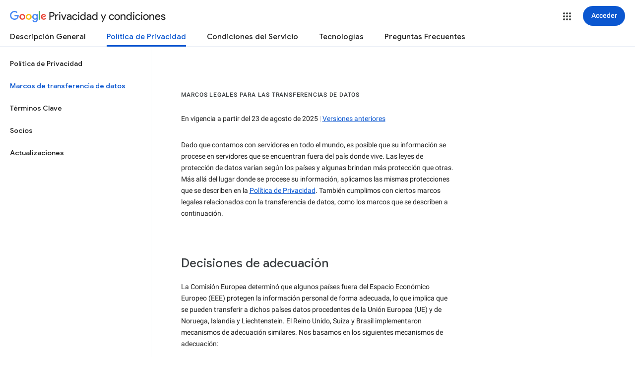

--- FILE ---
content_type: text/javascript; charset=UTF-8
request_url: https://www.gstatic.com/_/mss/boq-identity/_/js/k=boq-identity.IdentityPoliciesUi.es_419.ZZUk4G9cBxc.2018.O/ck=boq-identity.IdentityPoliciesUi.00qRW_0EE2Q.L.B1.O/am=AADAN_n3_t9gCwEY/d=1/exm=_b,_tp/excm=_b,_tp,privacyframeworksview/ed=1/wt=2/ujg=1/rs=AOaEmlFbevD33vB72UkIv_7TGamJDgznPw/ee=EVNhjf:pw70Gc;EmZ2Bf:zr1jrb;JsbNhc:Xd8iUd;K5nYTd:ZDZcre;LBgRLc:SdcwHb;Me32dd:MEeYgc;NJ1rfe:qTnoBf;NPKaK:SdcwHb;NSEoX:lazG7b;Pjplud:EEDORb;QGR0gd:Mlhmy;SNUn3:ZwDk9d;ScI3Yc:e7Hzgb;Uvc8o:VDovNc;YIZmRd:A1yn5d;a56pNe:JEfCwb;cEt90b:ws9Tlc;dIoSBb:SpsfSb;dowIGb:ebZ3mb;eBAeSb:zbML3c;iFQyKf:QIhFr;lOO0Vd:OTA3Ae;oGtAuc:sOXFj;pXdRYb:MdUzUe;qQEoOc:KUM7Z;qafBPd:yDVVkb;qddgKe:xQtZb;wR5FRb:O1Gjze;xqZiqf:BBI74;yEQyxe:hTAg0b;yxTchf:KUM7Z;zxnPse:duFQFc/dti=1/m=ws9Tlc,O6y8ed,aW3pY,n73qwf,UUJqVe,IZT63,e5qFLc,pw70Gc,KUM7Z,O1Gjze,byfTOb,lsjVmc,xUdipf,ZDZcre,OTA3Ae,ZwDk9d,RyvaUb,Jis5wf,r2V6Pd,yJVP7e,MpJwZc,PrPYRd,LEikZe,NwH0H,V3dDOb,XVMNvd,duFQFc,QIhFr,xQtZb,lwddkf,gychg,w9hDv,RMhBfe,SdcwHb,EFQ78c,Ulmmrd,A7fCU,hc6Ubd,JNoxi,BVgquf,SpsfSb,Z5uLle,BBI74,MdUzUe,zbML3c,zr1jrb,Uas9Hd,pjICDe
body_size: 111715
content:
"use strict";_F_installCss(".EDId0c{position:relative}.nhh4Ic{position:absolute;left:0;right:0;top:0;z-index:1;pointer-events:none}.nhh4Ic[data-state=snapping],.nhh4Ic[data-state=cancelled]{transition:transform .2s}.MGUFnf{display:block;width:28px;height:28px;padding:15px;margin:0 auto;transform:scale(.7);background-color:#fafafa;border:1px solid #e0e0e0;border-radius:50%;box-shadow:0 2px 2px 0 rgba(0,0,0,.2);transition:opacity .4s}.nhh4Ic[data-state=resting] .MGUFnf,.nhh4Ic[data-state=cooldown] .MGUFnf{transform:scale(0);transition:transform .15s}.nhh4Ic .LLCa0e{stroke-width:3.6px}.nhh4Ic .LLCa0e{transform:translateZ(1px)}.nhh4Ic[data-past-threshold=false] .LLCa0e{opacity:.3}.rOhAxb{fill:#4285f4;stroke:#4285f4}.A6UUqe{display:none;stroke-width:3px}.A6UUqe,.tbcVO{width:28px;height:28px}.bQ7oke{position:absolute;width:0;height:0;overflow:hidden}.A6UUqe.qs41qe{animation-name:quantumWizSpinnerRotate;animation-duration:1568.63ms;animation-iteration-count:infinite;animation-timing-function:linear}.A6UUqe.qs41qe,.A6UUqe.SdoWjb{display:inline-block}.A6UUqe.qs41qe .ceIWpc{stroke:none;fill:none}.A6UUqe.sf4e6b .qjUCkf{stroke-width:0}.qjUCkf{transition:stroke-width .4s;transform-origin:14px 14px;stroke-dasharray:58.9 58.9;stroke-dashoffset:58.9;fill:none;transform:rotate(0deg)}.A6UUqe.SdoWjb .qjUCkf{transition-duration:0}.A6UUqe.iPwZeb .qjUCkf{animation-delay:-466ms,-466ms,-466ms}.A6UUqe.qs41qe .qjUCkf{animation-name:quantumWizSpinnerFillUnfill,quantumWizSpinnerRot,quantumWizSpinnerColors;animation-duration:1333ms,5332ms,5332ms;animation-iteration-count:infinite,infinite,infinite;animation-timing-function:cubic-bezier(.4,0,.2,1),steps(4),linear;animation-fill-mode:forwards}@keyframes quantumWizSpinnerRotate{from{transform:rotate(0deg)}to{transform:rotate(1turn)}}@keyframes quantumWizSpinnerFillUnfill{from{stroke-dashoffset:58.8}50%{stroke-dashoffset:0}to{stroke-dashoffset:-58.4}}@keyframes quantumWizSpinnerRot{from{transform:rotate(0deg)}to{transform:rotate(-1turn)}}@keyframes quantumWizSpinnerColors{0%{stroke:#4285f4}18%{stroke:#4285f4}25%{stroke:#db4437}43%{stroke:#db4437}50%{stroke:#f4b400}68%{stroke:#f4b400}75%{stroke:#0f9d58}93%{stroke:#0f9d58}100%{stroke:#4285f4}}@keyframes primary-indeterminate-translate{0%{transform:translateX(-145.166611%)}20%{animation-timing-function:cubic-bezier(.5,0,.701732,.495819);transform:translateX(-145.166611%)}59.15%{animation-timing-function:cubic-bezier(.302435,.381352,.55,.956352);transform:translateX(-61.495191%)}100%{transform:translateX(55.444446%)}}@keyframes primary-indeterminate-translate-reverse{0%{transform:translateX(145.166611%)}20%{animation-timing-function:cubic-bezier(.5,0,.701732,.495819);transform:translateX(145.166611%)}59.15%{animation-timing-function:cubic-bezier(.302435,.381352,.55,.956352);transform:translateX(61.495191%)}100%{transform:translateX(-55.4444461%)}}@keyframes primary-indeterminate-scale{0%{transform:scaleX(.08)}36.65%{animation-timing-function:cubic-bezier(.334731,.12482,.785844,1);transform:scaleX(.08)}69.15%{animation-timing-function:cubic-bezier(.06,.11,.6,1);transform:scaleX(.661479)}100%{transform:scaleX(.08)}}@keyframes auxiliary-indeterminate-translate{0%{animation-timing-function:cubic-bezier(.15,0,.515058,.409685);transform:translateX(-54.888891%)}25%{animation-timing-function:cubic-bezier(.31033,.284058,.8,.733712);transform:translateX(-17.236978%)}48.35%{animation-timing-function:cubic-bezier(.4,.627035,.6,.902026);transform:translateX(29.497274%)}100%{transform:translateX(105.388891%)}}@keyframes auxiliary-indeterminate-translate-reverse{0%{animation-timing-function:cubic-bezier(.15,0,.515058,.409685);transform:translateX(54.888891%)}25%{animation-timing-function:cubic-bezier(.31033,.284058,.8,.733712);transform:translateX(17.236978%)}48.35%{animation-timing-function:cubic-bezier(.4,.627035,.6,.902026);transform:translateX(-29.497274%)}100%{transform:translateX(-105.388891%)}}@keyframes auxiliary-indeterminate-scale{0%{animation-timing-function:cubic-bezier(.205028,.057051,.57661,.453971);transform:scaleX(.08)}19.15%{animation-timing-function:cubic-bezier(.152313,.196432,.648374,1.004315);transform:scaleX(.457104)}44.15%{animation-timing-function:cubic-bezier(.257759,.003163,.211762,1.38179);transform:scaleX(.72796)}100%{transform:scaleX(.08)}}@keyframes buffering{to{transform:translateX(-10px)}}@keyframes buffering-reverse{to{transform:translateX(10px)}}@keyframes indeterminate-translate-ie{from{transform:translateX(-100%)}to{transform:translateX(100%)}}@keyframes indeterminate-translate-reverse-ie{from{transform:translateX(100%)}to{transform:translateX(-100%)}}.sZwd7c{height:4px;overflow:hidden;position:relative;transform:translateZ(0);transition:opacity .25s linear;width:100%}.w2zcLc,.xcNBHc,.MyvhI,.l3q5xe{height:100%;position:absolute;width:100%}.w2zcLc,.MyvhI{transform-origin:top left;transition:transform .25s ease}.MyvhI,.l3q5xe{animation:none}.w2zcLc{background-color:#e6e6e6;height:100%;transform-origin:top left;transition:transform .25s ease;width:100%}.TKVRUb{transform:scaleX(0)}.sUoeld{visibility:hidden}.l3q5xe{background-color:#000;display:inline-block}.xcNBHc{background-size:10px 4px;background-repeat:repeat-x;background-image:url(data:image/svg+xml;charset=UTF-8,%3Csvg%20version%3D%271.1%27%20xmlns%3D%27http%3A%2F%2Fwww.w3.org%2F2000%2Fsvg%27%20xmlns%3Axlink%3D%27http%3A%2F%2Fwww.w3.org%2F1999%2Fxlink%27%20x%3D%270px%27%20y%3D%270px%27%20enable-background%3D%27new%200%200%205%202%27%20xml%3Aspace%3D%27preserve%27%20viewBox%3D%270%200%205%202%27%20preserveAspectRatio%3D%27none%20slice%27%3E%3Ccircle%20cx%3D%271%27%20cy%3D%271%27%20r%3D%271%27%20fill%3D%27%23var(--quantum-wiz-progress-buffering-dots-color-no-hash)%27%2F%3E%3C%2Fsvg%3E);visibility:hidden}.sZwd7c.B6Vhqe .MyvhI{transition:none}.sZwd7c.B6Vhqe .TKVRUb{animation:primary-indeterminate-translate 2s infinite linear}.sZwd7c.B6Vhqe .TKVRUb>.l3q5xe{animation:primary-indeterminate-scale 2s infinite linear}.sZwd7c.B6Vhqe .sUoeld{animation:auxiliary-indeterminate-translate 2s infinite linear;visibility:visible}.sZwd7c.B6Vhqe .sUoeld>.l3q5xe{animation:auxiliary-indeterminate-scale 2s infinite linear}.sZwd7c.B6Vhqe.ieri7c .l3q5xe{transform:scaleX(.45)}.sZwd7c.B6Vhqe.ieri7c .sUoeld{animation:none;visibility:hidden}.sZwd7c.B6Vhqe.ieri7c .TKVRUb{animation:indeterminate-translate-ie 2s infinite ease-out}.sZwd7c.B6Vhqe.ieri7c .TKVRUb>.l3q5xe,.sZwd7c.B6Vhqe.ieri7c .sUoeld>.l3q5xe{animation:none}.sZwd7c.juhVM .w2zcLc,.sZwd7c.juhVM .MyvhI{right:0;transform-origin:center right}.sZwd7c.juhVM .TKVRUb{animation-name:primary-indeterminate-translate-reverse}.sZwd7c.juhVM .sUoeld{animation-name:auxiliary-indeterminate-translate-reverse}.sZwd7c.juhVM.ieri7c .TKVRUb{animation-name:indeterminate-translate-reverse-ie}.sZwd7c.qdulke{opacity:0}.sZwd7c.jK7moc .sUoeld,.sZwd7c.jK7moc .TKVRUb,.sZwd7c.jK7moc .sUoeld>.l3q5xe,.sZwd7c.jK7moc .TKVRUb>.l3q5xe{animation-play-state:paused}.sZwd7c.D6TUi .xcNBHc{animation:buffering .25s infinite linear;visibility:visible}.sZwd7c.D6TUi.juhVM .xcNBHc{animation:buffering-reverse .25s infinite linear}.d1dlne,.Ax4B8{display:flex;flex:1}.L6J0Pc{flex:1}.v5yLH,.v5yLH .d1dlne,.v5yLH .Ax4B8{display:inline}.BBOA1c{position:absolute;height:4px;bottom:1px;left:1px;right:1px;overflow-x:hidden;background-color:#fff;display:none}.L6J0Pc.ge6pde .BBOA1c{display:block}.u3WVdc{position:absolute;right:0;left:0;z-index:1;outline:none;overflow-y:auto;-webkit-overflow-scrolling:touch}.u3WVdc[data-childcount=\"0\"],.u3WVdc[data-expanded=false]{display:none}.Cigftf{position:relative;top:-24px}.Ax4B8{position:relative}.yNVtPc{position:absolute;left:0;width:100%;opacity:.3}.Ax4B8,.yNVtPc{background-color:transparent;color:inherit;font:inherit;line-height:inherit}.Ax4B8::-ms-clear{display:none}.d1dlne,.Ax4B8,.yNVtPc{height:100%}.umNhxf{overflow-x:hidden;text-overflow:ellipsis;white-space:nowrap}.MkjOTb{cursor:default}.VOEIyf,.VOEIyf .jBmls,.oKubKe{font:400 16px Roboto,RobotoDraft,Helvetica,Arial,sans-serif;color:#222}.VOEIyf{display:inline-block;height:34px;line-height:34px}.IjMZm{display:inline-block;height:auto;line-height:auto}.VOEIyf .ZAGvjd{border-color:transparent;border-style:solid;border-width:0 1px;outline:none}.oKubKe,.VOEIyf .ZAGvjd{box-sizing:border-box;padding:0 16px}.VOEIyf .jBmls{box-sizing:border-box;padding:8px 0;border:1px solid rgba(0,0,0,.2);background-color:#ffffff;border-radius:0 0 2px 2px;box-shadow:0 8px 10px 1px rgba(0,0,0,.14),0 3px 14px 2px rgba(0,0,0,.12),0 5px 5px -3px rgba(0,0,0,.2)}.oKubKe{line-height:40px}.oKubKe[aria-selected=true]{background-color:#eee}.oKubKe.RDPZE{color:rgba(0,0,0,.38)}.SmXtye{margin:7px 0;border-top:1px solid #dadada}.D4D33b{overflow-x:hidden;text-overflow:ellipsis;white-space:nowrap}.TMT2L,.Mxgq5c,.g4E9Cb{height:100%}.g4E9Cb{color:inherit;display:block;font:inherit;line-height:inherit}.g4E9Cb .ZAGvjd{padding-left:0;padding-right:0}.g4E9Cb .jBmls{left:-1px;right:-1px}:root{--boq-chrometransition-background:#eee;--boq-chrometransition-active-background-opacity:0.8}.KL4X6e{background:var(--boq-chrometransition-background);bottom:0;left:0;opacity:0;position:absolute;right:0;top:0}.TuA45b{opacity:var(--boq-chrometransition-active-background-opacity)}sentinel{}");
this.default_IdentityPoliciesUi=this.default_IdentityPoliciesUi||{};(function(_){var window=this;
try{
var wz;_.xz=function(a){return new wz(a[0].toLowerCase())};_.yz=function(a,b,c,e){if(a.length===0)throw Error("i");a=a.map(f=>{if(f instanceof wz)f=f.j;else throw Error("i");return f});const d=c.toLowerCase();if(a.every(f=>d.indexOf(f)!==0))throw Error("ma`"+c);b.setAttribute(c,e)};_.zz=function(a,b){b=_.yh(b.Ip());try{const c=_.dh(a),e=new a;c&&_.Uk(c,e);return e}finally{_.ih(b)}};_.Az=function(a){return _.Zl(a)?a.getAttribute("jsname")==="coFSxe":!1};
_.Bz=function(a,b){b.id||(b.id="ow"+_.vn(b));a.setAttribute("jsowner",b.id);a.__owner=b;var c=_.Hu(b,_.Az);c&&(_.Wl.has(c)||_.Wl.set(c,[]),_.Wl.get(c).push(a));(c=_.hm.get(b))||_.hm.set(b,c=[]);c.includes(a)||c.push(a);b.setAttribute("__IS_OWNER",!0)};_.Rm.prototype.jk=_.da(13,function(a){return this.wi(a)});_.Sx.prototype.od=_.da(12,function(){return this.toggle(!1)});
_.Sx.prototype.yc=_.da(10,function(){if(this.j.length>0){const a=this.j[0];if("textContent"in a)return a.textContent.trim();if("innerText"in a)return a.innerText.trim()}return""});_.Sx.prototype.Jc=_.da(9,function(){return this.j.length==0?null:new _.Ux(this.j[0])});_.Ux.prototype.Jc=_.da(8,function(){return this});_.Sx.prototype.qb=_.da(7,function(){return this.j.length?this.j[0]:null});_.Ux.prototype.qb=_.da(6,function(){return this.j[0]});_.Cz=function(a){const b=_.jv(a);b===null&&_.fv(a);return b};
_.Dz=function(a){return a.j.slice()};_.Ez=function(a){return a instanceof _.Sx?a.el():a};wz=class{constructor(a){this.j=a}toString(){return this.j}};_.Fz=function(a){return(a.ownerDocument.compareDocumentPosition(a)&16)==16};_.Gz=function(a,b){const c=_.em(a);return c.defaultView&&c.defaultView.getComputedStyle&&(a=c.defaultView.getComputedStyle(a,null))?a[b]||a.getPropertyValue(b)||"":""};_.Hz=function(a){return a instanceof _.Ux?a:new _.Ux(_.Ez(a))};
_.QG=function(a){let b=!0;for(const d of a.et){var c=_.Yl(a.el,d);if(!c){b=!1;continue}const f=_.Ea(c,a.cb);if(!c.length){var e=a.el;c=(e.getAttribute("jsaction")||"").trim();const h=`${d}:.${"CLIENT"}`;c=c.replace(h+";","");c=c.replace(h,"");e.setAttribute("jsaction",c);_.am(e)}b=b&&f}return b};_.RG=function(a){if(a instanceof _.tr)return a.xi();if(a instanceof _.Yg||(a=_.wi.Ib().xi(a)))return a};var cha=function(a){const b=_.jc(a).map(c=>_.RG(c)).filter(c=>c instanceof _.Yg);_.pr(_.wi.Ib(),b);return _.ic(a,c=>c instanceof _.Yg?_.ti(_.yi(c)):_.ti(c))};_.gh({service:function(a,b){return cha(b)}},!0);
_.xH=function(a,b){b=_.ob(b);b!==void 0&&(a.href=b)};_.yH=function(a,b){_.Ym(a);_.$g.has(a.toString());b&&_.$g.has(b.toString())};
var wha,DH,xha,Aha,KH,NH,HH,zha,yha,Dha,GH,EH;wha=function(a){if(a==null||typeof a==="number")return a;if(a==="NaN"||a==="Infinity"||a==="-Infinity")return Number(a)};_.zH=function(a,b,c){_.fm(a,b,c)};_.AH=function(a){const b=[];for(let c=0;c<arguments.length;c++){const e=arguments[c];if(Array.isArray(e))for(let d=0;d<e.length;d+=8192){const f=_.AH.apply(null,_.Ia(e,d,d+8192));for(let h=0;h<f.length;h++)b.push(f[h])}else b.push(e)}return b};_.BH=function(a,b){return _.If(a,b[0],b[1])};
_.CH=function(a,b,c,e){e&&(c=c.bind(e));let d;return d=_.cm(a,b,function(f){_.QG(d);return c(f)},null)};DH=function(a){return(a=_.RG(a))?_.mr(_.yj.Ib(),a):void 0};xha=function(a,b){a&&_.wi.Ib().register(a,b)};
Aha=function(a){var b=_.Bh();const c=DH(a);if((typeof a!=="function"||_.Th(a))&&!c)return _.si("Service key must be a ServiceId, InjectionKey, or Service constructor that is registered.");let e;const d=(e=c==null?void 0:c.toString())!=null?e:a;if(a=yha(d))return a;let f,h;a=new _.Fh((k,l)=>{f=k;h=l});!EH.has(d)&&zha(d,a);(typeof d==="string"?_.vi(_.wi.Ib(),c):_.Ci(d)).flatMap(k=>_.Th(k)?_.Wk(c,k,new _.vv(b,k)):_.Ci(_.zz(k,new _.vv(b,k)))).De(f,h);return a};
_.FH=function(a,b){xha(a,b);b[_.Sh]=(c,e)=>{Aha(b).De(c,e)};b.description="Constructor: "+String(a)};_.IH=function(a,b){b&&_.wi.Ib().register(b,a);a.Pe=_.vh("root",()=>{var c=_.Bh();var e=DH(a);if(typeof a==="function"&&_.Th(a))throw Error("$b`"+_.Ph(a));var d;e=(d=e==null?void 0:e.toString())!=null?d:a;if(d=GH.Aa.get(e))e=d;else{d=typeof a==="function"?a:_.rr(_.wi.Ib(),a.xi());if(!d)throw Error("ac`"+a);c=_.zz(d,new _.vv(c,d));EH.has(e)||(d=GH,HH(d,e),d.Aa.set(e,c));e=c}return e},b||a)};
_.JH=function(a,b){a=_.Dq(a,b,void 0,void 0,wha);return a!=null?a:0};KH=function(a,b,c){let e=a[_.Bd]|0;const d=e&128?_.yq:void 0,f=_.gg(a,c,d);let h;if(f!=null&&_.Od(f)){if(!_.Qd(f))return _.Wf(f),f.Uc;h=f.Uc}else Array.isArray(f)&&(h=f);if(h){const k=h[_.Bd]|0;k&2&&(h=_.Jf(h,k))}h=_.BH(h,b);h!==f&&_.Zf(a,e,c,h,d);return h};_.LH=function(a,b){a.j=b;if(b>a.Ba)throw Error();};
_.MH=function(a){const b=a.Aa;let c=a.j,e=b[c++],d=e&127;if(e&128&&(e=b[c++],d|=(e&127)<<7,e&128&&(e=b[c++],d|=(e&127)<<14,e&128&&(e=b[c++],d|=(e&127)<<21,e&128&&(e=b[c++],d|=e<<28,e&128&&b[c++]&128&&b[c++]&128&&b[c++]&128&&b[c++]&128&&b[c++]&128)))))throw Error();_.LH(a,c);return d};NH=function(a,b,c){const e=a.j.Ba;var d=_.MH(a.j)>>>0;d=a.j.j+d;let f=d-e;f<=0&&(a.j.Ba=d,c(b,a,void 0,void 0,void 0),f=d-a.j.j);if(f)throw Error();a.j.j=d;a.j.Ba=e};
_.OH=class{constructor(a,b){this.j=a;a=_.mf(_.Vq);this.Aa=!!a&&b===a||!1}};_.Bha=new _.OH(function(a,b,c,e,d){if(a.Aa!==2)return!1;NH(a,KH(b,e,c),d);return!0},_.Vq);_.Cha=new _.OH(function(a,b,c,e,d){if(a.Aa!==2)return!1;NH(a,KH(b,e,c),d);return!0},_.Vq);_.PH=class extends _.xv{static yb(){return{}}};HH=function(a,b){a.Aa.has(b);a.j.has(b)};zha=function(a,b){var c=GH;HH(c,a);c.j.set(a,b);b.De(e=>{c.Aa.set(a,e);c.j.delete(a)},e=>{e instanceof _.qy&&c.j.get(a)===b&&c.j.delete(a)})};
yha=function(a){var b=GH;const c=b.Aa.get(a);if(!EH.has(a))return c?_.Ci(c):b.j.get(a)};Dha=class{constructor(){this.Aa=new Map;this.j=new Map}dispose(a){if(a){for(const b of[...this.Aa.values()].reverse())(b==null?0:b.dispose)&&b.dispose();for(const b of[...this.j.values()].reverse())b.map(c=>{(c==null?0:c.dispose)&&c.dispose()})}this.Aa.clear();this.j.clear()}};GH=new Dha;EH=new Set;
_.yH(_.Dt,_.Ct);
_.m("ws9Tlc");
var Jma=class{constructor(){this.j=window}get(){return this.j}Aa(){return this.j.document}find(a){return(new _.Ux(this.j.document.documentElement)).find(a)}};_.IH(Jma,_.Ct);
_.n();
_.vI=function(a){_.us.call(this);this.j=a||window;this.Aa=_.ls(this.j,"resize",this.Ga,!1,this);this.Ea=_.vu(this.j)};_.xn(_.vI,_.us);_.vI.prototype.wb=function(){_.vI.Jf.wb.call(this);this.Aa&&(_.ss(this.Aa),this.Aa=null);this.Ea=this.j=null};_.vI.prototype.Ga=function(){const a=_.vu(this.j);_.qu(a,this.Ea)||(this.Ea=a,this.dispatchEvent("resize"))};
_.m("n73qwf");
var wI;wI=function(a){_.us.call(this);this.Ea=a?a.getWindow():window;this.Ha=this.Ea.devicePixelRatio>=1.5?2:1;this.Aa=(0,_.zi)(this.Ia,this);this.Ga=null;(this.j=this.Ea.matchMedia?this.Ea.matchMedia("(min-resolution: 1.5dppx), (-webkit-min-device-pixel-ratio: 1.5)"):null)&&typeof this.j.addListener!=="function"&&typeof this.j.addEventListener!=="function"&&(this.j=null)};
_.xI=function(a,b){_.Db.call(this);this.Ga=a;if(b){if(this.Ba)throw Error("jc");this.Ba=b;this.Aa=_.Pl(b);this.j=new _.vI(_.xu(b));this.j.Sa=this.Ga.Ga;this.Ea=new wI(this.Aa);this.Ea.start()}};_.xn(wI,_.us);wI.prototype.start=function(){this.j&&(typeof this.j.addEventListener==="function"?(this.j.addEventListener("change",this.Aa),this.Ga=()=>{this.j.removeEventListener("change",this.Aa)}):(this.j.addListener(this.Aa),this.Ga=()=>{this.j.removeListener(this.Aa)}))};
wI.prototype.Ia=function(){const a=this.Ea.devicePixelRatio>=1.5?2:1;this.Ha!=a&&(this.Ha=a,this.dispatchEvent("l"))};wI.prototype.wb=function(){this.Ga&&this.Ga();wI.Jf.wb.call(this)};_.xn(_.xI,_.Db);_.xI.prototype.hc=function(){return this.Ba};_.xI.prototype.Ri=function(){return this.Aa};_.xI.prototype.wb=function(){this.Aa=this.Ba=null;this.j&&(this.j.dispose(),this.j=null);_.ia(this.Ea);this.Ea=null};_.ch(_.St,_.xI);_.Pb().fg(function(a){const b=new _.xI(a,document);_.vy(a,_.St,b)});
_.n();
_.Xia=function(){const a=_.Bh();if(!a)throw Error("Ac");return a};_.Yia=function(a){if(a instanceof _.Yg)return a;const b=_.dh(a);if(!b)throw Error("Bc`"+_.Ph(a));return b};_.BJ=function(a){const b=_.Yia(a);return{Pe:_.vh(null,()=>_.Xia().get(b),a)}};
_.wR=function(a,b){return _.Gz(a,b)||(a.currentStyle?a.currentStyle[b]:null)||a.style&&a.style[b]};
_.m("O6y8ed");
var Zwa=function(a,b,c){Array.isArray(c)&&(c=c.join(" "));const e="aria-"+b;c===""||c==void 0?(xR||(xR={atomic:!1,autocomplete:"none",dropeffect:"none",haspopup:!1,live:"off",multiline:!1,multiselectable:!1,orientation:"vertical",readonly:!1,relevant:"additions text",required:!1,sort:"none",busy:!1,disabled:!1,hidden:!1,invalid:"false"}),c=xR,b in c?a.setAttribute(e,c[b]):a.removeAttribute(e)):a.setAttribute(e,c)},yR=function(a){_.Db.call(this);this.j=a||_.Pl();this.Aa={};this.Ba={}},zR=function(a,
b,c){_.Db.call(this);this.Ha=c!=null?(0,_.zi)(a,c):a;this.Ga=b;this.Ea=(0,_.zi)(this.Ka,this);this.Aa=this.j=null;this.Ba=[]};var xR;_.xn(yR,_.Db);yR.prototype.wb=function(){_.fc(this.Aa,this.j.removeNode,this.j);this.Ba=this.j=this.Aa=null;yR.Jf.wb.call(this)};var $wa=function(a,b,c){c=c||"polite";var e;(e=a.Aa[c])?e.removeAttribute("aria-hidden"):(e=_.Ql(a.j,"DIV"),e.id=`goog-lr-${_.vn(e)}`,e.style.position="absolute",e.style.top="-1000px",e.style.height="1px",e.style.overflow="hidden",Zwa(e,"live",c),Zwa(e,"atomic","true"),a.j.j.body.appendChild(e),a.Aa[c]=e);var d=a.Ba[c];d=d&&d===b?b+"\u00a0":b;b&&(a.Ba[c]=d);_.Gu(e,d)};_.xn(zR,_.Db);zR.prototype.Ia=function(a){this.Ba=arguments;this.j?this.Aa=_.wn()+this.Ga:this.j=_.vs(this.Ea,this.Ga)};zR.prototype.stop=function(){this.j&&(_.ws(this.j),this.j=null);this.Aa=null;this.Ba=[]};zR.prototype.wb=function(){this.stop();zR.Jf.wb.call(this)};zR.prototype.Ka=function(){this.j&&(_.ws(this.j),this.j=null);this.Aa?(this.j=_.vs(this.Ea,this.Aa-_.wn()),this.Aa=null):this.Ha.apply(null,this.Ba)};_.AR=class{constructor(){this.Aa=new yR(_.pi(_.BJ(_.xI)).Ri());this.Ba=new zR(this.Ea,2E4,this)}j(a,b){_.vs(function(){$wa(this.Aa,a,b);this.Ba.Ia(b)},100,this)}Ea(a){$wa(this.Aa,"",a)}};_.IH(_.AR,_.Ft);
_.n();
_.m("cEt90b");
_.mja=function(a,...b){if(b.length===0)return _.ab(a[0]);let c=a[0];for(let e=0;e<b.length;e++)c+=encodeURIComponent(b[e])+a[e+1];return _.ab(c)};_.HJ=new _.ur(_.Dt);
_.n();
_.lK=_.p("L1AAkb");_.ah(_.lK);
_.Wma=class{constructor(){this.promise=new Promise((a,b)=>{this.resolve=a;this.reject=b})}};
_.hL=function(a,b){_.us.call(this);this.Aa=a||1;this.j=b||_.ea;this.Ea=(0,_.zi)(this.nI,this);this.Ga=_.wn()};_.iL=function(a){return a.j.length==0?null:new _.Ux(a.j[a.j.length-1])};_.xn(_.hL,_.us);_.g=_.hL.prototype;_.g.enabled=!1;_.g.Wh=null;_.g.setInterval=function(a){this.Aa=a;this.Wh&&this.enabled?(this.stop(),this.start()):this.Wh&&this.stop()};
_.g.nI=function(){if(this.enabled){const a=_.wn()-this.Ga;a>0&&a<this.Aa*.8?this.Wh=this.j.setTimeout(this.Ea,this.Aa-a):(this.Wh&&(this.j.clearTimeout(this.Wh),this.Wh=null),this.dispatchEvent("tick"),this.enabled&&(this.stop(),this.start()))}};_.g.start=function(){this.enabled=!0;this.Wh||(this.Wh=this.j.setTimeout(this.Ea,this.Aa),this.Ga=_.wn())};_.g.stop=function(){this.enabled=!1;this.Wh&&(this.j.clearTimeout(this.Wh),this.Wh=null)};_.g.wb=function(){_.hL.Jf.wb.call(this);this.stop();delete this.j};
_.jL=function(a){_.lx(a).Ga()};_.kL=1;_.lL=16;var Xma,nL,oL,pL,qL,Yma,Zma,$ma,sL,ana,cna,bna;_.mL=function(){};Xma=[[],[]];nL=0;oL=new Set;pL=null;qL=0;Yma=0;Zma=0;_.rL=0;$ma=0;sL=function(a){this.j=this.Ba=void 0;this.Ea=!1;this.Aa=window;this.Ga=a;this.Ha=_.mL};sL.prototype.measure=function(a){this.Ba=a;return this};sL.prototype.Jb=function(a){this.j=a;return this};sL.prototype.Ce=function(){this.Ea=!0;return this};sL.prototype.window=function(a){this.Aa=a;return this};
_.tL=function(a){return ana({measure:a.Ba,Jb:a.j,ZH:a.Ha,window:a.Aa,Ce:a.Ea},a.Ga)};_.uL=function(a){return new sL(a)};
ana=function(a,b){const c=$ma++,e=Math.max(a.measure?a.measure.length:0,a.Jb?a.Jb.length:0),d={id:c,uA:a.measure,wA:a.Jb,context:b,hh:[]};let f=d;return function(){var h=f.Db!==0;h&&(f=Object.assign({Db:0},d));b||(f.context=this);f.hh=Array.prototype.slice.call(arguments);e>arguments.length&&f.hh.push(new a.ZH);h&&(h=nL,!a.Ce||_.rL==0||a.measure&&_.rL!=1||(h=(h+1)%2),Xma[h].push(f));return bna(a.window)}};
cna=function(a,b){const c={};let e;_.rL=1;for(var d=0;d<a.length;++d){e=a[d];var f=e.hh[e.hh.length-1];f&&typeof f==="object"&&(f.now=b);if(e.uA){e.Db=1;try{e.uA.apply(e.context,e.hh)}catch(h){c[d]=!0,_.ha(h)}}}_.rL=2;for(d=0;d<a.length;++d)if(e=a[d],(f=e.hh[e.hh.length-1])&&typeof f==="object"&&(f.now=b),!c[d]&&e.wA){e.Db=2;try{e.wA.apply(e.context,e.hh)}catch(h){_.ha(h)}}qL>0&&b>1&&(a=b-qL,a<500&&(_.lL+=a,_.kL++,a>100&&Yma++,Zma<a&&(Zma=a)));qL=oL.size&&b>1?b:0};
bna=function(a){if(!oL.has(a)){oL.size||(pL=new _.Wma);oL.add(a);const b=pL.resolve;a.requestAnimationFrame(c=>{oL.clear();const e=Xma[nL];nL=(nL+1)%2;try{cna(e,c)}finally{_.rL=0,e.length=0}b()})}return pL.promise};_.vL=function(a,b){const c=_.rL;try{return _.rL=2,a.apply(b)}finally{_.rL=c}};
_.eQ=function(a){try{return a.getBoundingClientRect()}catch(b){return{left:0,top:0,right:0,bottom:0}}};_.fQ=function(a){if(a.nodeType==1)return a=_.eQ(a),new _.mk(a.left,a.top);a=a.changedTouches?a.changedTouches[0]:a;return new _.mk(a.clientX,a.clientY)};_.gQ=function(a,b){a=_.fQ(a);b=_.fQ(b);return new _.mk(a.x-b.x,a.y-b.y)};
_.hQ=function(a,b,c){a.Td(function(e){c==null?!/-[a-z]/.test(b)&&(_.sm&&e.dataset?!/-[a-z]/.test(b)&&(_.sm&&e.dataset?b in e.dataset:e.hasAttribute?e.hasAttribute("data-"+_.tm(b)):e.getAttribute("data-"+_.tm(b)))&&delete e.dataset[b]:e.removeAttribute("data-"+_.tm(b))):_.um(e,b,c)})};_.iQ=function(a){try{const b=a&&a.activeElement;return b&&b.nodeName?b:null}catch(b){return null}};
_.jQ=!1;
_.m("L1AAkb");
var hR,jR,Jwa,Kwa,Lwa,kR,Mwa,Nwa;hR=function(a,b){b=b||_.Oa;let c=0,e=a.length,d;for(;c<e;){const f=c+(e-c>>>1);let h;h=b(0,a[f]);h>0?c=f+1:(e=f,d=!h)}return d?c:-c-1};_.iR=function(a){return a?_.xu(_.em(a)):_.xu()};jR=function(a,b){a=a.tabIndex||0;b=b.tabIndex||0;return a>0&&b>0?a-b:a>0?-1:b>0?1:0};Jwa=function(a,b){const c=jR(a,b);return c!==0?c:kR(a,b)};Kwa=function(a,b){for(;b=b.previousSibling;)if(b==a)return-1;return 1};
Lwa=function(a,b){const c=a.parentNode;if(c==b)return-1;for(;b.parentNode!=c;)b=b.parentNode;return Kwa(b,a)};
kR=function(a,b){if(a==b)return 0;if(a.compareDocumentPosition)return a.compareDocumentPosition(b)&2?1:-1;if("sourceIndex"in a||a.parentNode&&"sourceIndex"in a.parentNode){var c=a.nodeType==1,e=b.nodeType==1;if(c&&e)return a.sourceIndex-b.sourceIndex;const d=a.parentNode,f=b.parentNode;return d==f?Kwa(a,b):!c&&_.Gl(d,b)?-1*Lwa(a,b):!e&&_.Gl(f,a)?Lwa(b,a):(c?a.sourceIndex:d.sourceIndex)-(e?b.sourceIndex:f.sourceIndex)}e=_.em(a);c=e.createRange();c.selectNode(a);c.collapse(!0);a=e.createRange();a.selectNode(b);
a.collapse(!0);return c.compareBoundaryPoints(_.ea.Range.START_TO_END,a)};Mwa=!1;Nwa=function(a){function b(e){switch(e.keyCode){case 9:case 38:case 40:case 37:case 39:_.jQ=!0}}if(!Mwa){Mwa=!0;var c=()=>{_.ls(a.body,"keydown",b,!0)};a.body?c():a.addEventListener("DOMContentLoaded",c)}};
_.lR=function(a){a=a.j.el();for(let b=0;b<10&&a;b++){if(a.isConnected){a.focus();let e;if(((e=a.ownerDocument)==null?void 0:e.activeElement)===a)break}let c;a=(c=_.Hu(a,e=>e["wiz-focus-redirect-target"],!0))==null?void 0:c["wiz-focus-redirect-target"]}};_.Owa=class{constructor(a){this.j=a?new _.Ux(a):new _.Sx([])}Ua(){return this.j}};var Pwa,Rwa,Swa,nR,Vwa,Wwa,Xwa,Ywa,Twa;_.mR=function(a,b=null,{ez:c}={}){(a=_.iQ(_.em(b||a.j.j.document)))&&a.tagName!=="BODY"||(a=c!=null?c:a);a&&_.Zl(b)&&a.tagName!=="BODY"&&(b["wiz-focus-redirect-target"]=a);return new _.Owa(a)};Pwa=function(a,b,{hd:c=!0,preventScroll:e=!1}={}){const d=nR(a),f=nR(a);_.cm(d.el(),"focus",function(){_.oR(this,b,{hd:c,preventScroll:e})},a);_.cm(f.el(),"focus",function(){_.pR(this,b,{hd:c,preventScroll:e})},a);b.children().Jc().before(d);b.append(f)};
Rwa=function(a,b,c,{hd:e=!0,preventScroll:d=!1}={}){_.tL(_.uL(a).measure(function(f){var h=_.Dz(_.Qwa(this,b,{hd:e}));c.el()!==null&&h.includes(c.el())?f.Od=c:(h=_.Dz(_.qR(this,b,{hd:e})),f.Od=h[0])}).Jb(function(f){f.Od&&f.Od.focus({preventScroll:d})}).window(_.iR(c.el())))()};
Swa=function(a,b,{hd:c=!0,preventScroll:e=!1}={}){_.tL(_.uL(a).measure(function(d){const f=_.qR(this,b,{hd:c}),h=f.filter(function(k){return k.hasAttribute("autofocus")});h.size()>0?d.Od=h.Mc(0):f.size()>0&&(d.Od=f.Mc(0))}).Jb(function(d){d.Od&&d.Od.focus({preventScroll:e})}).window(_.iR(b.el())))()};_.rR=function(a,b,c){({hd:d=!0,preventScroll:e=!1}={});var e,d;Pwa(a,b,{hd:d,preventScroll:e});c?Rwa(a,b,c,{hd:d,preventScroll:e}):b.el().contains(_.iQ(a.j.j.document))||Swa(a,b,{hd:d,preventScroll:e})};
nR=function(a){a=new _.Ux(a.j.j.document.createElement("div"));_.Xx(a,"tabindex",0);_.Xx(a,"aria-hidden","true");a.mb("pw1uU");return a};_.oR=function(a,b,{hd:c=!0,preventScroll:e=!1}={}){_.tL(_.uL(a).measure(function(d){const f=_.qR(this,b,{hd:c});f.size()>0&&(d.Od=f.Mc(-1))}).Jb(function(d){d.Od&&d.Od.focus({preventScroll:e})}).window(_.iR(b.el())))()};
_.pR=function(a,b,{hd:c=!0,preventScroll:e=!1}={}){_.tL(_.uL(a).measure(function(d){const f=_.qR(this,b,{hd:c});f.size()>0&&(d.Od=f.Mc(0))}).Jb(function(d){d.Od&&d.Od.focus({preventScroll:e})}).window(_.iR(b.el())))()};_.Uwa=function(a,b){return b.hasAttribute("autofocus")||b.hasAttribute("tabindex")||["A","INPUT","TEXTAREA","SELECT","BUTTON"].includes(b.tagName)?Twa(a,b,-1,{hd:!1}):!1};
Vwa=function(a,b,{hd:c=!0}={}){const e=b.el();a=_.Dz(_.qR(a,_.Hz(e.ownerDocument.body),{hd:c}));b=hR(a,(d,f)=>kR(e,f));b>=0?(a.sort(jR),b=hR(a,(d,f)=>Jwa(e,f))):b=-b-1;return b===0?new _.Ux(a[a.length-1]):new _.Ux(a[b-1])};_.sR=function(a,b,{hd:c=!0}={}){const e=b.el();a=_.Dz(_.qR(a,_.Hz(e.ownerDocument.body),{hd:c}));b=hR(a,(d,f)=>kR(e,f));b>=0?(a.sort(jR),b=hR(a,(d,f)=>Jwa(e,f))):b=-b-2;return b===a.length-1?new _.Ux(a[0]):new _.Ux(a[b+1])};
Wwa=function(a,b,{hd:c=!0}={}){_.tL(_.uL(a).measure(function(e){e.Od=_.sR(this,b,{hd:c})}).Jb(function(e){e.Od&&e.Od.focus()}).window(_.iR(b.el())))()};Xwa=function(a,b,{hd:c=!0}={}){_.tL(_.uL(a).measure(function(e){e.Od=Vwa(this,b,{hd:c})}).Jb(function(e){e.Od&&e.Od.focus()}).window(_.iR(b.el())))()};
_.tR=function(a,b,c,{lH:e=!0,hd:d=!0}={}){var f=nR(a);const h=nR(a),k=nR(a),l=nR(a);_.cm(f.el(),"focus",function(){_.pR(this,b,{hd:d})},a);_.cm(h.el(),"focus",function(){_.tL(_.uL(this).measure(function(q){_.Uwa(this,c.el())?q.Od=c:q.Od=Vwa(this,c,{hd:d})}).Jb(function(q){q.Od&&q.Od.focus()}).window(_.iR(b.el())))()},a);_.cm(k.el(),"focus",function(){_.tL(_.uL(this).measure(function(q){q.Od=_.sR(this,c,{hd:d})}).Jb(function(q){q.Od&&q.Od.focus()}).window(_.iR(b.el())))()},a);_.cm(l.el(),"focus",function(){_.oR(this,
b,{hd:d})},a);c.after(l);c.after(f);b.children().Jc().before(h);b.append(k);e&&(e=nR(a),f=nR(a),_.cm(e.el(),"focus",function(){Wwa(this,_.iL(b.children()),{hd:d})},a),_.cm(f.el(),"focus",function(){Xwa(this,b.children().Jc(),{hd:d})},a),b.children().Jc().before(e),b.append(f))};_.qR=function(a,b,{hd:c=!0}={}){return Ywa(a,b,0,{hd:c})};_.uR=function(a,b){a.find(".pw1uU").remove();b&&b.parent().find(".pw1uU").remove()};_.Qwa=function(a,b,{hd:c=!0}={}){return Ywa(a,b,-1,{hd:c})};
Ywa=function(a,b,c,{hd:e}){return b.find("[autofocus], [tabindex], a, input, textarea, select, button").filter(d=>Twa(a,d,c,{hd:e}))};
Twa=function(a,b,c,{hd:e}){if(b.getAttribute("disabled")!=null||b.getAttribute("hidden")!=null||e&&(b.getAttribute("aria-disabled")=="true"||b.getAttribute("aria-hidden")=="true")||b.tabIndex<c||!(b.getBoundingClientRect().width>0)||_.Dx(b,"pw1uU"))return!1;if(b.getAttribute("type")=="radio")return b.checked||!a.j.j.document.querySelector(`[name="${b.getAttribute("name")}"]:checked`);a=a.j.get().getComputedStyle(b);return a.display!=="none"&&a.visibility!=="hidden"};
_.vR=class{constructor(){this.j=_.pi(_.HJ);Nwa(this.j.j.document)}};_.IH(_.vR,_.lK);
_.n();
_.m("aW3pY");
_.ru.prototype.Aa=_.da(3,function(a,b,c){return _.Au(this.j,arguments)});_.Rxa=function(a,b){_.wv(a,b)};_.dS=class extends _.vR{};_.IH(_.dS,_.du);
_.n();
_.kF=class extends _.tg{constructor(a){super(a)}};_.en=_.kF;
var nF;_.lF=function(a){if(a!=null&&typeof a!=="number")throw Error("z`"+typeof a+"`"+a);return a};_.mF=function(a,b){a.sort(b||_.Oa)};nF=function(){return _.mv(_.Ok("w2btAe"),_.kF,new _.kF)};_.oF=function(a){try{return a.j?a.j.responseText:""}catch(b){return""}};_.pF=function(){var a=nF();return _.Oq(a,3,"0")};_.qF=function(){var a=nF();return _.Oq(a,1)};_.rF=function(a,b,c,e){e=e?e(b):b;return Object.prototype.hasOwnProperty.call(a,e)?a[e]:a[e]=c(b)};_.sF=function(){return _.Ok("Im6cmf").string()};
var Cia,Dia,$I,aJ,bJ,cJ,Gia,dJ,Fia,ZI;Cia=function(a){return _.cn.Uj&&!_.cn.Wl&&!_.cn.Xp&&!_.cn.Wp&&ZI(a)};Dia=function(){return _.cn.Uj&&(_.cn.Xp||_.cn.Wp)&&ZI("32")&&!ZI("47")};$I=function(a){return typeof a==="string"?parseInt(a,10):a};
_.fJ=function(a,b){var c=a[Eia];if(c&&!b)return c.clone();b=new Fia;a[Eia]=b;_.Tq(b,1,9);c=_.kv(_.Ok("LVIXXb"),0);_.Tq(b,2,c);a.devicePixelRatio?(c=a.devicePixelRatio,c=typeof c==="string"?parseFloat(c):c):c=1;isNaN(c)?(_.ha(Error("oc")),c=1):c<=0&&(_.ha(Error("pc")),c=1);_.Eq(b,3,_.lF(c));var e=$I(a.innerWidth);const d=$I(a.innerHeight);isNaN(e)?_.ha(Error("qc")):e<0?_.ha(Error("rc")):isNaN(d)?_.ha(Error("sc")):d<0?_.ha(Error("tc")):(e=aJ(bJ(new cJ,e),d),_.Vj(b,cJ,5,e));a.screen&&c&&(e=$I(a.screen.width),
a=$I(a.screen.height),isNaN(e)?_.ha(Error("uc")):e<0?_.ha(Error("vc")):isNaN(a)?_.ha(Error("wc")):a<0?_.ha(Error("xc")):(a=aJ(bJ(new cJ,e*c),a*c),_.Vj(b,cJ,4,a)));a=new Gia;a=_.Eq(a,1,_.Ee(_.Rc()&&(Cia("23")||_.cn.Uj&&_.cn.Wl&&ZI("25")||!_.cn.Uj&&!_.cn.zs&&_.cn.Wl&&ZI("4.2")||_.cn.Ls&&ZI("12.10")||Dia())));a=_.Eq(a,2,_.Ee(_.Rc()&&(Cia("17")||_.cn.Uj&&_.cn.Wl&&ZI("25")||!_.cn.Uj&&!_.cn.zs&&_.cn.Wl&&ZI("4.0")||_.cn.Ls&&ZI("11.10")||Dia())));a=_.Eq(a,4,_.Ee(!!window.PushManager));_.Vj(b,Gia,6,a);a=new dJ;
_.eJ&&(c=_.eJ,e=c.RH(),_.Eq(a,1,_.Ee(e)),e=c.Nq(),_.Tq(a,2,e),c=c.Oq(),_.Tq(a,3,c));_.Vj(b,dJ,7,a);_.Hia(b);return b.clone()};_.Hia=function(a){if(_.gJ){const e=a.j();if(e){if(!_.gJ.j()){var b=_.gJ,c=new cJ;_.Vj(b,cJ,5,c)}aJ(bJ(_.gJ.j(),e.Aa()),e.j())}if(a=_.Hq(a,dJ,7))_.Hq(_.gJ,dJ,7)||(b=_.gJ,c=new dJ,_.Vj(b,dJ,7,c)),b=_.Hq(_.gJ,dJ,7),c=_.Fe(_.Dq(a,1)),b=_.Eq(b,1,_.Ee(c)),c=_.Qe(_.Dq(a,2)),b=_.Tq(b,2,c),a=_.Qe(_.Dq(a,3)),_.Tq(b,3,a)}else _.gJ=a.clone()};aJ=function(a,b){return _.Qq(a,2,b)};
bJ=function(a,b){return _.Qq(a,3,b)};cJ=class extends _.tg{constructor(a){super(a)}j(){return _.Se(_.Dq(this,2))}Aa(){return _.Se(_.Dq(this,3))}};Gia=class extends _.tg{constructor(a){super(a)}};dJ=class extends _.tg{constructor(a){super(a)}Nq(){return _.Qe(_.Dq(this,2,void 0,_.Cq))}Oq(){return _.Qe(_.Dq(this,3,void 0,_.Cq))}};Fia=class extends _.tg{constructor(a){super(a,500)}j(){return _.Hq(this,cJ,5)}};ZI=_.cn.pA;var Eia;Eia=Symbol();_.gJ=null;_.eJ=null;
_.m("UUJqVe");
_.ea._F_getScopedIjData=_.ea._F_getScopedIjData||{};var Iia=_.ea._F_getIjData;_.hJ=class{constructor(a){this.j=a||null;this.Aa=!1}};_.ch(_.xy,_.hJ);_.Pb().fg(function(a){const b=Iia();b&&(b.Vk!==void 0&&(_.Hia(_.fJ(window)),b.Vk=_.gJ),_.vy(a,_.xy,new _.hJ(b)))});
_.n();
_.aF=function(a,b){return b(`[${a.substring(4)}`)};_.bF=function(a){return(0,_.wf)(a)?Number(a):String(a)};
_.dI=function(a,b,c,e){let d=a.get(e);if(d!=null)return d;d=0;for(let f=0;f<e.length;f++){const h=e[f];_.gg(b,h,void 0)!=null&&(d!==0&&(c=_.Zf(b,c,d,void 0,void 0)),d=h)}a.set(e,d);return d};_.eI=function(a){let b;return(b=a[_.uq])!=null?b:a[_.uq]=new Map};_.fI=function(a,b){a=a.Uc;return _.dI(_.eI(a),a,void 0,b)};_.gI=function(a,b,c){return _.fI(a,b)===c?c:-1};_.hI=function(a,b,c){a=a.Uc;return _.mg(a,a[_.Bd]|0,b,c)||b[_.hf]||(b[_.hf]=_.jf(b))};
_.iI=function(a,b){let c;return(c=_.Fe(_.Dq(a,b)))!=null?c:!1};_.jI=class extends _.tg{constructor(a){super(a)}};_.kI=[1,2];_.lI=class extends _.tg{constructor(a){super(a)}};_.mI=[2,3,4,5,6,8];_.nI=class extends _.tg{constructor(a){super(a)}};_.nI.prototype.Fo=_.ca(20);_.oI=function(a){return _.Iq(a,_.nI,1)};_.pI=_.Kg(class extends _.tg{constructor(a){super(a)}});
_.m("IZT63");
_.qI=function(a){var b=_.Lk("nQyAE",window);var c=_.Lk("TSDtV",window);if(c&&typeof c==="string"){var e=_.oI(_.aF(c,_.pI))[0];if(e){c={};for(d of _.Iq(e,_.lI,2))switch(e=_.Oq(d,7),_.fI(d,_.mI)){case 3:c[e]=_.iI(d,_.gI(d,_.mI,3));break;case 2:c[e]=_.bF(_.Nq(d,_.gI(d,_.mI,2)));break;case 4:c[e]=_.JH(d,_.gI(d,_.mI,4));break;case 5:c[e]=_.Oq(d,_.gI(d,_.mI,5));break;case 8:const f=_.hI(d,_.jI,_.gI(d,_.mI,8));switch(_.fI(f,_.kI)){case 1:c[e]="%.@."+_.Oq(f,_.gI(f,_.kI,1)).substring(1)}}var d=c}else d={}}else d=
{};if(d&&Object.keys(d).length>0)for(let f of Object.keys(d))f in b||(b[f]=d[f]);b=b[a];return b!==void 0?new _.Nk("nQyAE."+a,b):null};_.rI=class extends _.PH{get(a){return _.qI(a)}};_.FH(_.Pj,_.rI);
_.n();
_.IJ=function(a){const b=a.indexOf("#");return b<0?a:a.slice(0,b)};_.JJ=function(a){a=a.match(_.Vi);return _.Ti(null,null,null,null,a[5],a[6],a[7])};_.KJ=class{};
_.Tma=new Set([1]);_.Uma=new Set;
_.m("e5qFLc");
var dna,ena;dna=function(a){let b;_.Vl(a,c=>_.Ul(c)?(b=_.Ul(c),!0):!1,!0);return b||a};
_.fna=function(a,b){let c;_.wa(a.j,function(e){if(!c){var d=e.Da().el();if(_.Gl(d.ownerDocument,d)){if(b instanceof Element){if(!_.Fz(b)||d!=b&&!_.Gl(d,dna(b)))return}else if(typeof b=="function"){if(!b(e))return}else if(typeof b=="string"){d=b.match(_.Vi);const f=e.Sc.j.match(_.Vi);if(d[5]!=f[5]||d[7]!=f[7]||!ena(d[6],f[6]))return}else if("function"==typeof _.wL&&b instanceof _.wL){if(!e.matches(b))return}else if("function"==typeof _.xL&&b instanceof _.xL){if(e!=b)return}else return;c=e}else _.yL(this,
e)}},a);return c};ena=function(a,b){if(!a&&!b)return!0;if(!a||!b)return!1;let c={},e={},d=c;const f=(h,k)=>{d[h]||(d[h]=[]);d[h].push(k)};_.aj(a,f);d=e;_.aj(b,f);if(!_.La(_.kc(c).sort(),_.kc(e).sort()))return!1;a=_.kc(c);for(const h of a)if(a=c[h].sort(),b=e[h].sort(),!_.La(a,b))return!1;return!0};_.yL=function(a,b){_.Ea(a.j,b);b.Da().trigger("YjGWLc",b);return _.tL(_.uL(a).Jb(()=>{b.Da().remove();_.lx(b.Da().el()).Ga()}).Ce())()};_.zL=function(a){for(;a.j.length>(a.Ea?a.Ba:a.Aa);)_.yL(a,a.j.shift())};
_.AL=class extends _.PH{constructor(){super();this.j=[];this.Aa=5;this.Ba=Math.min(this.Aa,3);this.Ea=!1}find(a){if(a=_.fna(this,a))return a}replace(a,b){this.j.splice(this.j.indexOf(a),1);b.Da().el();this.j.push(b);_.zL(this)}flush(a,b){const c=[];_.wa(this.j,function(e){a&&!a.call(b,e)||c.push(_.yL(this,e))},this);return Promise.all(c).then(()=>{})}};_.FH(_.nu,_.AL);
_.n();
var ffa,gfa;_.sz=function(a){a.Al=void 0;a.Ib=function(){return a.Al?a.Al:a.Al=new a}};ffa=function(){return"_"};_.tz={};gfa=function(a){return a.replace(/[;\s\|\+\0]/g,function(b){return"|"+b.charCodeAt(0)+"+"})};_.uz=function(a){const b=_.Vm(a);if(typeof a==="function")a="";else{if(a instanceof _.tg){var c=_.Vm(a,!0);a=c?(_.tz[c]||ffa)(a):"unsupported"}else a=""+a;a=gfa(a)}return{Rc:b,id:a,ui:b+";"+a}};
_.Uz=function(a){this.Ba=this.Ia=this.Ea="";this.Ka=null;this.Ha=this.Aa="";this.Ga=!1;let b;a instanceof _.Uz?(this.Ga=a.Ga,_.Vz(this,a.Ea),this.Ia=a.Ia,this.Ba=a.Ba,_.Wz(this,a.Ka),this.Aa=a.Aa,_.Xz(this,a.j.clone()),this.Ha=a.Ha):a&&(b=String(a).match(_.Vi))?(this.Ga=!1,_.Vz(this,b[1]||"",!0),this.Ia=Yz(b[2]||""),this.Ba=Yz(b[3]||"",!0),_.Wz(this,b[4]),this.Aa=Yz(b[5]||"",!0),_.Xz(this,b[6]||"",!0),this.Ha=Yz(b[7]||"")):(this.Ga=!1,this.j=new _.Zz(null,this.Ga))};var Yz,$z,qfa,aA,mfa,lfa,pfa,nfa,cA;_.Uz.prototype.toString=function(){const a=[];var b=this.Ea;b&&a.push($z(b,aA,!0),":");var c=this.Ba;if(c||b=="file")a.push("//"),(b=this.Ia)&&a.push($z(b,aA,!0),"@"),a.push(encodeURIComponent(String(c)).replace(/%25([0-9a-fA-F]{2})/g,"%$1")),c=this.Ka,c!=null&&a.push(":",String(c));if(c=this.Aa)this.Ba&&c.charAt(0)!="/"&&a.push("/"),a.push($z(c,c.charAt(0)=="/"?lfa:mfa,!0));(c=this.j.toString())&&a.push("?",c);(c=this.Ha)&&a.push("#",$z(c,nfa));return a.join("")};
_.Uz.prototype.resolve=function(a){const b=this.clone();let c=!!a.Ea;c?_.Vz(b,a.Ea):c=!!a.Ia;c?b.Ia=a.Ia:c=!!a.Ba;c?b.Ba=a.Ba:c=a.Ka!=null;var e=a.Aa;if(c)_.Wz(b,a.Ka);else if(c=!!a.Aa){if(e.charAt(0)!="/")if(this.Ba&&!this.Aa)e="/"+e;else{var d=b.Aa.lastIndexOf("/");d!=-1&&(e=b.Aa.slice(0,d+1)+e)}d=e;if(d==".."||d==".")e="";else if(d.indexOf("./")!=-1||d.indexOf("/.")!=-1){e=_.wc(d,"/");d=d.split("/");const f=[];for(let h=0;h<d.length;){const k=d[h++];k=="."?e&&h==d.length&&f.push(""):k==".."?((f.length>
1||f.length==1&&f[0]!="")&&f.pop(),e&&h==d.length&&f.push("")):(f.push(k),e=!0)}e=f.join("/")}else e=d}c?b.Aa=e:c=a.j.toString()!=="";c?_.Xz(b,a.j.clone()):c=!!a.Ha;c&&(b.Ha=a.Ha);return b};_.Uz.prototype.clone=function(){return new _.Uz(this)};_.Vz=function(a,b,c){a.Ea=c?Yz(b,!0):b;a.Ea&&(a.Ea=a.Ea.replace(/:$/,""))};_.Wz=function(a,b){if(b){b=Number(b);if(isNaN(b)||b<0)throw Error("sb`"+b);a.Ka=b}else a.Ka=null};
_.Xz=function(a,b,c){b instanceof _.Zz?(a.j=b,ofa(a.j,a.Ga)):(c||(b=$z(b,pfa)),a.j=new _.Zz(b,a.Ga))};_.bA=function(a){return a instanceof _.Uz?a.clone():new _.Uz(a)};Yz=function(a,b){return a?b?decodeURI(a.replace(/%25/g,"%2525")):decodeURIComponent(a):""};$z=function(a,b,c){return typeof a==="string"?(a=encodeURI(a).replace(b,qfa),c&&(a=a.replace(/%25([0-9a-fA-F]{2})/g,"%$1")),a):null};qfa=function(a){a=a.charCodeAt(0);return"%"+(a>>4&15).toString(16)+(a&15).toString(16)};aA=/[#\/\?@]/g;mfa=/[#\?:]/g;
lfa=/[#\?]/g;pfa=/[#\?@]/g;nfa=/#/g;_.Zz=function(a,b){this.Aa=this.j=null;this.Ba=a||null;this.Ea=!!b};cA=function(a){a.j||(a.j=new Map,a.Aa=0,a.Ba&&_.aj(a.Ba,function(b,c){a.add(_.$i(b),c)}))};_.Zz.prototype.add=function(a,b){cA(this);this.Ba=null;a=dA(this,a);let c=this.j.get(a);c||this.j.set(a,c=[]);c.push(b);this.Aa+=1;return this};_.Zz.prototype.remove=function(a){cA(this);a=dA(this,a);return this.j.has(a)?(this.Ba=null,this.Aa-=this.j.get(a).length,this.j.delete(a)):!1};
_.Zz.prototype.clear=function(){this.j=this.Ba=null;this.Aa=0};var eA=function(a,b){cA(a);b=dA(a,b);return a.j.has(b)};_.g=_.Zz.prototype;_.g.forEach=function(a,b){cA(this);this.j.forEach(function(c,e){c.forEach(function(d){a.call(b,d,e,this)},this)},this)};_.g.nh=function(){cA(this);const a=Array.from(this.j.values()),b=Array.from(this.j.keys()),c=[];for(let e=0;e<b.length;e++){const d=a[e];for(let f=0;f<d.length;f++)c.push(b[e])}return c};
_.g.Jg=function(a){cA(this);let b=[];if(typeof a==="string")eA(this,a)&&(b=b.concat(this.j.get(dA(this,a))));else{a=Array.from(this.j.values());for(let c=0;c<a.length;c++)b=b.concat(a[c])}return b};_.g.set=function(a,b){cA(this);this.Ba=null;a=dA(this,a);eA(this,a)&&(this.Aa-=this.j.get(a).length);this.j.set(a,[b]);this.Aa+=1;return this};_.g.get=function(a,b){if(!a)return b;a=this.Jg(a);return a.length>0?String(a[0]):b};
_.fA=function(a,b,c){a.remove(b);c.length>0&&(a.Ba=null,a.j.set(dA(a,b),_.Ga(c)),a.Aa+=c.length)};_.Zz.prototype.toString=function(){if(this.Ba)return this.Ba;if(!this.j)return"";const a=[],b=Array.from(this.j.keys());for(let e=0;e<b.length;e++){var c=b[e];const d=encodeURIComponent(String(c));c=this.Jg(c);for(let f=0;f<c.length;f++){let h=d;c[f]!==""&&(h+="="+encodeURIComponent(String(c[f])));a.push(h)}}return this.Ba=a.join("&")};
_.Zz.prototype.clone=function(){const a=new _.Zz;a.Ba=this.Ba;this.j&&(a.j=new Map(this.j),a.Aa=this.Aa);return a};var dA=function(a,b){b=String(b);a.Ea&&(b=b.toLowerCase());return b},ofa=function(a,b){b&&!a.Ea&&(cA(a),a.Ba=null,a.j.forEach(function(c,e){const d=e.toLowerCase();e!=d&&(this.remove(e),_.fA(this,d,c))},a));a.Ea=b};
var rfa,vfa,tfa,ufa,sfa,wfa;_.gA=function(a,b){return b?a.replace(rfa,""):a};_.hA=function(a,b){let c=0,e=0,d=!1;a=_.gA(a,b).split(sfa);for(b=0;b<a.length;b++){const f=a[b];tfa.test(_.gA(f))?(c++,e++):ufa.test(f)?d=!0:vfa.test(_.gA(f))?e++:wfa.test(f)&&(d=!0)}return e==0?d?1:0:c/e>.4?-1:1};_.iA=function(a,b){switch(_.hA(b)){case 1:a.dir!=="ltr"&&(a.dir="ltr");break;case -1:a.dir!=="rtl"&&(a.dir="rtl");break;default:a.removeAttribute("dir")}};rfa=/<[^>]*>|&[^;]+;/g;vfa=RegExp("[A-Za-z\u00c0-\u00d6\u00d8-\u00f6\u00f8-\u02b8\u0300-\u0590\u0900-\u1fff\u200e\u2c00-\ud801\ud804-\ud839\ud83c-\udbff\uf900-\ufb1c\ufe00-\ufe6f\ufefd-\uffff]");
tfa=RegExp("^[^A-Za-z\u00c0-\u00d6\u00d8-\u00f6\u00f8-\u02b8\u0300-\u0590\u0900-\u1fff\u200e\u2c00-\ud801\ud804-\ud839\ud83c-\udbff\uf900-\ufb1c\ufe00-\ufe6f\ufefd-\uffff]*[\u0591-\u06ef\u06fa-\u08ff\u200f\ud802-\ud803\ud83a-\ud83b\ufb1d-\ufdff\ufe70-\ufefc]");ufa=/^http:\/\/.*/;_.xfa=RegExp("[A-Za-z\u00c0-\u00d6\u00d8-\u00f6\u00f8-\u02b8\u0300-\u0590\u0900-\u1fff\u200e\u2c00-\ud801\ud804-\ud839\ud83c-\udbff\uf900-\ufb1c\ufe00-\ufe6f\ufefd-\uffff][^\u0591-\u06ef\u06fa-\u08ff\u200f\ud802-\ud803\ud83a-\ud83b\ufb1d-\ufdff\ufe70-\ufefc]*$");
_.yfa=RegExp("[\u0591-\u06ef\u06fa-\u08ff\u200f\ud802-\ud803\ud83a-\ud83b\ufb1d-\ufdff\ufe70-\ufefc][^A-Za-z\u00c0-\u00d6\u00d8-\u00f6\u00f8-\u02b8\u0300-\u0590\u0900-\u1fff\u200e\u2c00-\ud801\ud804-\ud839\ud83c-\udbff\uf900-\ufb1c\ufe00-\ufe6f\ufefd-\uffff]*$");sfa=/\s+/;wfa=/[\d\u06f0-\u06f9]/;
_.t={};
_.LG=function(a,b){return document.getElementById(b)||a.querySelector(`#${b}`)};_.NG=function(a){return(a=_.MG(a).getAttribute("jsdata"))?a.trim().split(/\s+/):[]};_.OG=function(a){if((a=a.getAttribute("jsdata"))&&a.indexOf("deferred-")==0)return a.substring(9).trim()};_.MG=function(a,b){const c=_.OG(a);if(c){let e;b&&(e=b.querySelector("#"+c));e||(e=_.LG(a,c));return e}return a};
_.SH=new _.as("i");_.Gha=new _.as("j");_.TH=new _.as("k");var Hha;_.Yj.prototype.Rc="v3Bbmc";Hha=0;_.UH={};_.VH=0;_.WH=function(a){if(!a)return"";var b="$"+Hha++;b=(a.Rc?_.uz(a).ui:";unsupported")+";"+b;_.UH[b]||_.VH++;_.UH[b]=a;return b};_.XH=function(a){a=a.trim().split(/;/);return{Rc:a[0],rv:a[0]+";"+a[1],id:a[1],rg:a[2]}};
/*
 Copyright The Closure Library Authors.
 SPDX-License-Identifier: Apache-2.0
*/
_.jJ=function(a,b){b=b||_.Pl();a&&a.Fd?b=a.Fd():(b=_.Ql(b,"DIV"),a=_.iJ(a),b.innerHTML=_.Ya(a));return b.childNodes.length==1&&(a=b.firstChild,a.nodeType==1)?a:b};_.iJ=function(a){return _.Aj(a)?a.zn&&(a=a.zn(),a instanceof _.Va)?a:_.wb("zSoyz"):_.wb(String(a))};_.kJ={};
_.m("MpJwZc");
var Jia;_.lJ=function(a){if(!a.j)return null;if(!a.Aa){for(const b in a.j){if(typeof a.j[b]!=="function")continue;if(!a.j.hasOwnProperty(b))continue;const c=a.j[b];Object.defineProperty(a.j,b,{configurable:!0,get:()=>{try{const e=c();Object.defineProperty(a.j,b,{value:e});return e}catch(e){_.ha(e)}}})}a.Aa=!0}return a.j};_.mJ=class extends _.Ej{constructor(a,b,c){super(a,b);this.node=b;this.kind=c}};
_.nJ=function(a,b=!0){if(_.VH!=0&&a&&(a.nodeType==1||a.nodeType==11)){var c=_.Zl(a)?[a]:[];b&&_.Ha(c,a.querySelectorAll("[jsdata]"));c=c.filter(function(f){f.hasAttribute("jsdata")?(f=f.getAttribute("jsdata"),f=!_.yc(f==null?"":String(f))):f=!1;return f});var e=_.Zl(a)?a:void 0,d=new Set;_.Pa(c,function(f){var h=_.MG(f,e).getAttribute("jsdata");if(h){h=h.trim().split(" ").filter(q=>!q.startsWith(";unsupported"));var k=_.hx.get(f)||{},l={};h.forEach(function(q){const v=_.XH(q).rg;_.UH[q]?(l[v]=_.UH[q],
d.add(q)):k[v]&&(l[v]=k[v])});Object.keys(l).length!==0&&_.hx.set(f,l)}});for(const f of d)delete _.UH[f],_.VH--}};Jia=function(a){a.Aa.Qe(_.SH,b=>_.nJ(b.node));a.Aa.Qe(_.TH,b=>_.nJ(b.node))};var Kia;_.oJ=function(a){return a.Ha?a.Ha.getData():{}};
Kia=class{constructor(a,b){this.Ea=b||_.Pl();this.Ha=a||null}Ga(a,b){var c=_.oJ(this);var e=this.Ea||_.Pl();if((a=a(b||_.kJ,c))&&a.Fd)e=a.Fd();else if(a=_.iJ(a),b=e.j,e=_.yu(b,"DIV"),e.nodeType===1&&_.Si(e),e.innerHTML=_.Ya(a),e.childNodes.length==1)e=e.removeChild(e.firstChild);else{for(a=b.createDocumentFragment();e.firstChild;)a.appendChild(e.firstChild);e=a}this.Ba(e,_.t);return e}Fd(a,b){var c=_.oJ(this),e=this.Ea;a=_.jJ(a(b||_.kJ,c),e);this.Ba(a,_.t);return a}Nj(a,b,c){var e=_.oJ(this);(b=b(c||
_.kJ,e))&&b.Nj&&a?b.Nj(a):(b=_.iJ(b),a.innerHTML=_.Ya(b));this.Ba(a,_.t)}render(a,b){a=a(b||{},_.oJ(this));this.Ba(null,"function"==typeof _.pA&&a instanceof _.pA?a.La:null);return String(a)}j(a,b){var c=_.oJ(this);a=a(b||_.kJ,c);return String(a)}Ba(){}};var Lia;Lia=class{constructor(a){this.j=a;this.Aa=_.ry(this.j,_.xy)}getData(){this.j.isDisposed()||(this.Aa=_.ry(this.j,_.xy));return this.Aa?_.lJ(this.Aa):{}}};_.pJ=class extends Kia{constructor(a){const b=new Lia(a);super(b,a.get(_.St).Ri());this.Aa=new _.us;this.Ia=b}getData(){return this.Ia.getData()}Ba(a,b){super.Ba(a,b);this.Aa.dispatchEvent(new _.mJ(_.SH,a,b))}};_.ch(_.Tt,_.pJ);var Mia=a=>new _.pJ(a);_.Pb().fg(function(a){const b=Mia(a);Mia=null;_.vy(a,_.Tt,b);b.Aa.Qe(_.SH,window.wiz_progress);Jia(b)});
_.n();
var zfa,oA;
zfa=function(a,b){const c=[],e=a.length;let d=0,f=[],h,k,l=0;for(;l<e;){switch(d){case 0:var q=a.indexOf("<",l);if(q<0){if(c.length===0)return a;c.push(a.substring(l));l=e}else c.push(a.substring(l,q)),k=q,l=q+1,jA?(kA.lastIndex=l,q=kA.exec(a)):(kA.lastIndex=0,q=kA.exec(a.substring(l))),q?(f=["<",q[0]],h=q[1],d=1,l+=q[0].length):c.push("<");break;case 1:q=a.charAt(l++);switch(q){case "'":case '"':let v=a.indexOf(q,l);v<0?l=e:(f.push(q,a.substring(l,v+1)),l=v+1);break;case ">":f.push(q);c.push(b(f.join(""),
h));d=0;f=[];k=h=null;break;default:f.push(q)}break;default:throw Error();}d===1&&l>=e&&(l=k+1,c.push("<"),d=0,f=[],k=h=null)}return c.join("")};_.lA={};_.mA={};_.nA={};oA={};_.pA=function(){throw Error("ub");};_.pA.prototype.Xj=null;_.pA.prototype.vd=function(){return this.content};_.pA.prototype.toString=function(){return this.content};_.pA.prototype.zn=function(){if(this.La!==_.t)throw Error("vb");return _.Xa(this.toString())};_.qA=function(){_.pA.call(this)};_.xn(_.qA,_.pA);
_.qA.prototype.La=_.t;var rA=function(){_.pA.call(this)};_.xn(rA,_.pA);rA.prototype.La=_.lA;rA.prototype.Xj=1;var sA=function(){_.pA.call(this)};_.xn(sA,_.pA);sA.prototype.La=_.mA;sA.prototype.Xj=1;_.tA=function(){_.pA.call(this)};_.xn(_.tA,_.pA);_.tA.prototype.La=_.nA;_.tA.prototype.Xj=1;var uA=function(){_.pA.call(this)};_.xn(uA,_.pA);uA.prototype.La=oA;uA.prototype.Xj=1;var vA,zA,GA,HA,Bfa,LA,KA,Cfa,Dfa,Ffa,jA,kA,OA,QA,Hfa,Jfa,Kfa,EA,DA,Lfa,Mfa,Nfa,Ifa,Gfa,Efa,MA;vA=function(a){if(a!=null)switch(a.Xj){case 1:return 1;case -1:return-1;case 0:return 0}return null};_.w=function(a){return _.wA(a,_.t)?a:a instanceof _.Va?(0,_.u)(_.Ya(a).toString()):(0,_.u)(String(String(a)).replace(_.xA,_.yA),vA(a))};zA=function(a){function b(c){this.content=c}b.prototype=a.prototype;return function(c){return new b(String(c))}};
_.u=function(a){function b(c){this.content=c}b.prototype=a.prototype;return function(c,e){c=new b(String(c));e!==void 0&&(c.Xj=e);return c}}(_.qA);_.x=zA(rA);_.AA=zA(sA);_.z=zA(_.tA);_.Afa=zA(uA);_.BA=function(a,b){for(let c in b)c in a||(a[c]=b[c]);return a};_.CA=function(a,b){return a&&b&&a.Jj&&b.Jj?a.La!==b.La?!1:a.toString()===b.toString():a instanceof _.pA&&b instanceof _.pA?a.La!=b.La?!1:a.toString()==b.toString():a==b};
_.FA=function(a){return a instanceof DA?EA(a)?!0:!!a.vd():a instanceof _.pA?!!a.vd():!!a};GA={};HA={};_.A=function(a,b,c){const e="key_"+a+":",d=GA[e];if(d===void 0||b>d)GA[e]=b,HA[e]=c;else if(b==d){if(c===HA[e])throw Error("xb`"+a+"`");throw Error("yb`"+a+"`");}};_.IA=function(a){let b=HA["key_"+a+":"];b||(b=HA["key_"+a+":"]);return b?b:Bfa};Bfa=function(){return""};_.JA=function(a){return _.w(a)};
_.NA=function(a){if(a==null)return"";if(a instanceof _.Va)a=_.Ya(a).toString();else if(_.wA(a,_.t))a=a.toString();else return a;let b="";var c=0;let e="";const d=[],f=/<(?:!--.*?--|(?:!|(\/?[a-z][\w:-]*))((?:[^>'"]|"[^"]*"|'[^']*')*))>|$/gi;for(let q;q=f.exec(a);){var h=q[1],k=q[2];const v=q.index;h=h?h.toLowerCase():null;if(e)e===h&&(e="");else if(c=a.substring(c,v),c=_.r(c),KA(d)||(c=c.replace(/[ \t\r\n]+/g," "),/[^ \t\r\n]$/.test(b)||(c=c.replace(/^ /,""))),b+=c,h&&(/^(script|style|textarea|title)$/.test(h)?
e="/"+h:/^br$/.test(h)?b+="\n":Cfa.test(h)?/[^\n]$/.test(b)&&(b+="\n"):/^(td|th)$/.test(h)&&(b+="\t"),!Dfa.test("<"+h+">")))if(h.charAt(0)==="/")for(h=h.substring(1);d.length>0&&d.pop().j!==h;);else if(/^pre$/.test(h))d.push(new LA(h,!0));else{a:{if(k!=="")for(;c=MA.exec(k);)if(/^style$/i.test(c[1])){k=c[2];MA.lastIndex=0;if(k!==""){if(k.charAt(0)==="'"||k.charAt(0)==='"')k=k.substr(1,k.length-2);b:{c=/[\t\n\r ]*([^:;\t\n\r ]*)[\t\n\r ]*:[\t\n\r ]*([^:;\t\n\r ]*)[\t\n\r ]*(?:;|$)/g;for(var l;l=c.exec(k);)if(/^white-space$/i.test(l[1])){l=
l[2];if(/^(pre|pre-wrap|break-spaces)$/i.test(l)){k=!0;break b}if(/^(normal|nowrap)$/i.test(l)){k=!1;break b}}k=null}break a}break}k=null}k==null&&(k=KA(d));d.push(new LA(h,k))}if(!q[0])break;c=v+q[0].length}return b.replace(/\u00A0/g," ")};LA=class{constructor(a,b){this.j=a;this.Aa=b}};KA=function(a){const b=a.length;return b>0?a[b-1].Aa:!1};Cfa=/^\/?(address|blockquote|dd|div|dl|dt|h[1-6]|hr|li|ol|p|pre|table|tr|ul)$/;Dfa=RegExp("^<(?:area|base|br|col|command|embed|hr|img|input|keygen|link|meta|param|source|track|wbr)\\b");
Ffa=function(a){return zfa(String(a),()=>"").replace(Efa,"&lt;")};jA=RegExp.prototype.hasOwnProperty("sticky");kA=new RegExp((jA?"":"^")+"(?:!|/?([a-zA-Z][a-zA-Z0-9:-]*))",jA?"gy":"g");OA=function(a,b){a=a.replace(/<\//g,"<\\/").replace(/\]\]>/g,"]]\\>");return b?a.replace(/{/g," \\{").replace(/}/g," \\}").replace(/\/\*/g,"/ *").replace(/\\$/,"\\ "):a};_.B=function(a){return _.wA(a,_.t)?_.PA(Ffa(a.vd())):String(a).replace(_.xA,_.yA)};
_.C=function(a){_.wA(a,_.nA)?a=a.vd():(a=String(a),a=Gfa.test(a)?a:"zSoyz");return a};_.D=function(a){_.wA(a,_.nA)&&(a=a.vd());return(a&&!a.startsWith(" ")?" ":"")+a};QA=/['()]/g;Hfa=function(a){return"%"+a.charCodeAt(0).toString(16)};_.RA=function(a){a=encodeURIComponent(String(a));QA.lastIndex=0;return QA.test(a)?a.replace(QA,Hfa):a};_.SA=function(a){return _.H(a)};
_.I=function(a){_.wA(a,_.lA)||_.wA(a,_.mA)?a=_.H(a):_.db(a)?a=_.SA(_.eb(a)):a instanceof _.Za?a=_.SA(_.bb(a).toString()):(a=String(a),a=Ifa.test(a)?a.replace(_.TA,_.UA):"about:invalid#zSoyz");return a};_.VA=function(a){return _.wA(a,oA)?OA(a.vd(),!1):a==null?"":OA(String(a),!0)};_.WA=function(...a){return a.flat().filter(b=>b).join(" ")};_.XA=function(a,b){return Jfa(a,b)>=0};Jfa=function(a,b){a=_.xa(a.slice(0),c=>b===c);return a===-1?-1:a};Kfa=a=>"a"<=a&&a<="z"?a.toUpperCase():a;
_.YA=function(a){return _.jk(a,Kfa).join("")};_.ZA=function(a,b){const c=vA(a);if(c!=null)return c;b=b||_.wA(a,_.t);b=_.hA(a+"",b);a!=null&&a.Xj!==void 0&&(a.Xj=b);return b};_.wA=function(a,b){return a!=null&&a.La===b};EA=function(a){let b;for(const c of(b=a.j)!=null?b:[])if(c instanceof DA&&EA(c))return!0;return!1};_.J=function(a,b){a.j!==void 0?a.j.push(b):a.content+=b;return a};
_.L=function(a,b){a.j!==void 0?a.j.push(b):b instanceof DA?b.content!==void 0?a.content+=b.vd():(a.j=[a.content,b],a.content=void 0):a.content+=b;return a};DA=class extends _.qA{vd(){if(this.content!==void 0)return this.content;let a="";for(const b of this.j)a+=b;return a}toString(){return this.vd()}};_.M=(()=>{function a(){this.content=""}a.prototype=DA.prototype;return function(){return new a}})();
Lfa={"\x00":"&#0;","\t":"&#9;","\n":"&#10;","\v":"&#11;","\f":"&#12;","\r":"&#13;"," ":"&#32;",'"':"&quot;","&":"&amp;","'":"&#39;","-":"&#45;","/":"&#47;","<":"&lt;","=":"&#61;",">":"&gt;","`":"&#96;","\u0085":"&#133;","\u00a0":"&#160;","\u2028":"&#8232;","\u2029":"&#8233;"};_.yA=function(a){return Lfa[a]};
Mfa={"\x00":"%00","\u0001":"%01","\u0002":"%02","\u0003":"%03","\u0004":"%04","\u0005":"%05","\u0006":"%06","\u0007":"%07","\b":"%08","\t":"%09","\n":"%0A","\v":"%0B","\f":"%0C","\r":"%0D","\u000e":"%0E","\u000f":"%0F","\u0010":"%10","\u0011":"%11","\u0012":"%12","\u0013":"%13","\u0014":"%14","\u0015":"%15","\u0016":"%16","\u0017":"%17","\u0018":"%18","\u0019":"%19","\u001a":"%1A","\u001b":"%1B","\u001c":"%1C","\u001d":"%1D","\u001e":"%1E","\u001f":"%1F"," ":"%20",'"':"%22","'":"%27","(":"%28",")":"%29",
"<":"%3C",">":"%3E","\\":"%5C","{":"%7B","}":"%7D","\u007f":"%7F","\u0085":"%C2%85","\u00a0":"%C2%A0","\u2028":"%E2%80%A8","\u2029":"%E2%80%A9","\uff01":"%EF%BC%81","\uff03":"%EF%BC%83","\uff04":"%EF%BC%84","\uff06":"%EF%BC%86","\uff07":"%EF%BC%87","\uff08":"%EF%BC%88","\uff09":"%EF%BC%89","\uff0a":"%EF%BC%8A","\uff0b":"%EF%BC%8B","\uff0c":"%EF%BC%8C","\uff0f":"%EF%BC%8F","\uff1a":"%EF%BC%9A","\uff1b":"%EF%BC%9B","\uff1d":"%EF%BC%9D","\uff1f":"%EF%BC%9F","\uff20":"%EF%BC%A0","\uff3b":"%EF%BC%BB",
"\uff3d":"%EF%BC%BD"};_.UA=function(a){return Mfa[a]};_.xA=/[\x00\x22\x26\x27\x3c\x3e]/g;Nfa=/[\x00\x22\x27\x3c\x3e]/g;_.TA=/[\x00- \x22\x27-\x29\x3c\x3e\\\x7b\x7d\x7f\x85\xa0\u2028\u2029\uff01\uff03\uff04\uff06-\uff0c\uff0f\uff1a\uff1b\uff1d\uff1f\uff20\uff3b\uff3d]/g;Ifa=/^(?!javascript:)(?:[a-z0-9+.-]+:|[^&:\/?#]*(?:[\/?#]|$))/i;Gfa=/^(?!on|src|(?:action|archive|background|cite|classid|codebase|content|data|dsync|href|http-equiv|longdesc|style|usemap)\s*$)(?:[a-z0-9_$:-]*)$/i;
_.PA=function(a){return String(a).replace(Nfa,_.yA)};_.H=function(a){return String(a).replace(_.TA,_.UA)};Efa=/</g;MA=/([a-zA-Z][a-zA-Z0-9:\-]*)[\t\n\r\u0020]*=[\t\n\r\u0020]*("[^"]*"|'[^']*')/g;
_.qJ=function(a){let b=String(a);a==null?(a="_",b="null"):a=typeof a==="number"?"#":":";return`${b.length}${a}${b}`};
var tJ,Pia,Qia,Nia;_.rJ=function(a,b){for(;a.length>b;)a.pop()};_.sJ=function(a){a=Array(a);_.rJ(a,0);return a};tJ=function(a,b,c){b=new Nia(b,c);return a.__incrementalDOMData=b};
_.uJ=function(a,b){if(a.__incrementalDOMData)return a.__incrementalDOMData;var c=a.nodeType===1?a.localName:a.nodeName,e=_.Oia;e=a.nodeType===1&&e!=null?a.getAttribute(e):null;b=tJ(a,c,a.nodeType===1?e||b:null);if(a.nodeType===1&&(c=a.attributes,e=c.length)){a=b.j||(b.j=_.sJ(e*2));for(let d=0,f=0;d<e;d+=1,f+=2){const h=c[d],k=h.value;a[f]=h.name;a[f+1]=k}}return b};
Pia=function(a,b){_.wl=_.sl();var c;a:{if(c=_.wl){do{var e=c,d=a,f=b;const h=_.uJ(e,f);if((0,_.Al)(e,d,h.Aa,f,h.key))break a}while(b&&(c=c.nextSibling))}c=null}c||(a==="#text"?(a=_.xl.createTextNode(""),tJ(a,"#text",null)):(c=_.xl,e=_.rl,typeof a==="function"?c=new a:c=(e=a==="svg"?"http://www.w3.org/2000/svg":a==="math"?"http://www.w3.org/1998/Math/MathML":e==null||_.uJ(e).Aa==="foreignObject"?null:e.namespaceURI)?c.createElementNS(e,a):c.createElement(a),tJ(c,a,b),a=c),_.ul.j.push(a),c=a);a=c;if(a!==
_.wl){if(_.yl.indexOf(a)>=0)for(b=_.rl,c=a.nextSibling,e=_.wl;e!==null&&e!==a;)d=e.nextSibling,b.insertBefore(e,c),e=d;else _.rl.insertBefore(a,_.wl);_.wl=a}};_.vJ=function(a,b){Pia(a,b);_.rl=_.wl;_.wl=null;return _.rl};_.wJ=function(){_.vl(null);_.wl=_.rl;_.rl=_.rl.parentNode;return _.wl};Qia=function(a,...b){Pia("#text",null);b=_.wl;var c=_.uJ(b);if(c.text!==a){c=c.text=a;for(let e=1;e<arguments.length;e+=1)c=(0,arguments[e])(c);b.data!==c&&(b.data=c)}};_.Oia="key";
Nia=class{constructor(a,b){this.j=null;this.Ba=!1;this.Aa=a;this.key=b;this.text=void 0}};_.xJ=_.dl();var Ria=_.Ig(class extends _.tg{constructor(a){super(a,1)}});var Sia;Sia=class{constructor(a,b){this.id=a;this.data=b}};_.Tia=class{constructor(){this.j=Ria()}getId(){return-1}getMetadata(){return this.j}toString(){return"zSoyVez"}};var Uia;Uia={matches:(a,b,c,e,d)=>b===c&&(e==d?!0:typeof e==="string"&&typeof d==="string"?e.startsWith(d)||d.startsWith(e):!1)};_.Via=_.El(Uia);_.yJ=function(a){return _.Dl((b,c,e)=>{const d={nextSibling:b};_.wl=d;c(e);_.rl&&_.vl(b.nextSibling);return d===_.wl?null:_.wl},a)}(Uia);_.Wia=function(a,b){a=a.j[a.j.length-1]||"";return b===void 0?a:_.qJ(b)+a};
_.AJ=class{constructor(){this.j=[]}open(a,b){this.Aa(a,b)}Aa(a,b){a=_.vJ(a,_.Wia(this,b));this.Ba(a);return a}Ba(){}close(){_.wJ()}text(a){a&&Qia(a)}print(a,b){if(a instanceof _.qA||b||a instanceof _.Va){var c=a instanceof _.Va?_.Ya(a).toString():String(a);if(/&|</.test(c)){b=document.createElement("html-blob");(c=(0,_.u)(c))&&c.Nj?c.Nj(b):(c=_.iJ(c),b.innerHTML=_.Ya(c));b=Array.from(b.childNodes);for(const e of b)b=this.Ga(),c=this.Bm(),e.__originalContent=a,c&&(b?b.__originalContent!==a&&c.insertBefore(e,
b):c.appendChild(e)),this.Ia()}else this.text(c)}else a!==void 0&&(a&&a.Jj?a.yk(this):this.text(String(a)))}Ga(){return _.sl()}skip(){_.wl=_.rl.lastChild}Bm(){return _.rl}Ia(){_.wl=_.sl()}Hq(a,b){const c=this.Ea;if(c)this.Ha=c.Aa(new Sia(a.j.getId(),a.getData(),a.j.getMetadata()));else if(b)throw Error("yc");b&&new _.zJ(this)}Iq(){let a;(a=this.Ea)==null||a.Ba();this.Ha=void 0}cj(a){this.Ea=a}hl(){return this.Ea}};_.g=_.AJ.prototype;_.g.Ef=_.ca(40);_.g.Ja=_.ca(39);_.g.oa=_.ca(37);_.g.Fa=_.ca(35);
_.g.Wa=_.ca(33);_.g.v=_.ca(31);_.g.o=_.ca(30);_.g.jn=_.ca(29);_.g.un=_.ca(28);_.g.Wm=_.ca(27);_.g.Ca=_.ca(25);_.zJ=class extends _.AJ{constructor(a){super();this.Pr=a;this.depth=1;this.cj(a.hl())}open(){}close(){}text(){}Ga(){return null}skip(){}key(){}Bm(){}Ia(){}Hq(a,b){super.Hq(a,b);this.depth++}Iq(){super.Iq();this.depth--}};_.g=_.zJ.prototype;_.g.Ja=_.ca(38);_.g.oa=_.ca(36);_.g.Fa=_.ca(34);_.g.Wa=_.ca(32);_.g.Wm=_.ca(26);_.g.Ca=_.ca(24);
_.m("qTnoBf");
var Zia=function(a,b,c){c?a.setAttribute(b,c):a.removeAttribute(b);a.hasAttribute("c-wiz")||(b=a,a.tagName==="C-DATA"&&(b=a.parentElement),_.nJ(b,!1))},$ia=function(a,b,c){var e=a.getAttribute(b)||"";c=String(c||"");c=c.split(";").filter(d=>d);e=e.split(";").filter(d=>_.xc(d,":.CLIENT"));_.Ha(c,e);(c=c.join(";"))?a.setAttribute(b,c):a.removeAttribute(b);_.am(a)},bja=function(){aja||(aja=!0,CJ=_.Bl,_.Bl=a=>{CJ&&CJ(a);for(let e=0;e<a.length;e++){const d=a[e];if(_.Zl(d)){var b=_.lx(d),c=b.Ba;c.j||c.Ba.push(d);
_.tx(b.Ba)}}},DJ=_.Cl,_.Cl=a=>{DJ&&DJ(a);for(let e=0;e<a.length;e++){const d=a[e];if(_.Zl(d)){var b=_.lx(d),c=b.Ba;c.j||c.Ea.push(d);_.tx(b.Ba)}}})};var aja=!1,CJ,DJ;var cja,FJ,dja;_.EJ=_.AJ;cja=function(a,b,c,e,d,f,h,k){const l=new _.EJ;l.cj(a.Aa);const q=_.em(e).documentElement.contains(e);_.Mv(document.body);(0,_.yJ)(e,()=>{a.Aa&&f?a.Aa.Ea(e,()=>{d(l,h,k)}):d(l,h,k)},h);c?FJ(b,e,q):a.Aa&&a.Aa.j()};FJ=function(a,b,c){a.dispatchEvent(new _.mJ(c?_.TH:_.SH,b,_.t));a.dispatchEvent(new _.Ej(_.Gha,b))};
dja=class{constructor(){_.xJ.jsaction=$ia;_.xJ.jsdata=Zia;bja()}cj(a){this.Aa=a}hl(){return this.Aa}j(a,b,c){return a(b,c)}Re(a,b,c,e,d){cja(this,a,!0,b,c,!0,e,d)}ju(a,b,c,e,d){cja(this,a,!1,b,c,!1,e,d);a.dispatchEvent(new _.mJ(_.TH,b,_.t))}Mj(a,b,c,e,d){const f=new _.EJ;f.cj(this.Aa);const h=_.em(b).documentElement.contains(b);h&&b instanceof Element&&_.Mv(b);(0,_.Via)(b,()=>void c(f,e,d),e);FJ(a,b,h)}Fd(a,b,c,e){const d=document.createElement("div");this.Mj(a,d,b,c,e);b=d.firstElementChild;FJ(a,
b,!1);return b}};_.IH(dja);_.GJ=class{constructor(){this.soy=_.pi(_.BJ(_.pJ));this.config=_.pi(_.BJ(_.hJ));this.Aa=_.pi(dja)}cj(a){this.Aa.cj(a)}hl(){return this.Aa.hl()}j(a,b){const c=_.lJ(this.config);return this.Aa.j(a,b,c)}Re(a,b,c){this.Aa.Re(this.soy.Aa,a,b,c,_.lJ(this.config))}ju(a,b,c){this.Aa.ju(this.soy.Aa,a,b,c,_.lJ(this.config))}Mj(a,b,c){this.Aa.Mj(this.soy.Aa,a,b,c,_.lJ(this.config))}Fd(a,b){return this.Aa.Fd(this.soy.Aa,a,b,_.lJ(this.config))}};_.IH(_.GJ,_.Ll);
_.n();
var tQ,vQ,Jva,uQ,wQ;tQ=function(a,b,c,e){(e[b]||e.__default)(a,b,c)};vQ=function(a,b,c,e){uQ.push(tQ);uQ.push(a);uQ.push(b);uQ.push(c);uQ.push(e)};
_.Iva=function(a=_.yv){var b=_.rl,c=_.uJ(b);const e=_.zl;c=c.j||(c.j=_.sJ(e.length));var d=!c.length||!1;let f=0;for(;f<e.length;f+=2){var h=e[f];if(d)c[f]=h;else if(c[f]!==h)break;const l=e[f+1];if(d||c[f+1]!==l)c[f+1]=l,vQ(b,h,l,a)}if(f<e.length||f<c.length){for(f=d=f;f<c.length;f+=2)_.Av[c[f]]=c[f+1];for(f=d;f<e.length;f+=2)d=e[f],h=e[f+1],_.Av[d]!==h&&vQ(b,d,h,a),c[f]=d,c[f+1]=h,delete _.Av[d];_.rJ(c,e.length);for(var k in _.Av)vQ(b,k,void 0,a),delete _.Av[k]}a=wQ;wQ=b=uQ.length;for(k=a;k<b;k+=
5)(0,uQ[k])(uQ[k+1],uQ[k+2],uQ[k+3],uQ[k+4]);wQ=a;_.rJ(uQ,a);_.rJ(e,0)};Jva=function(a,b=_.yv){const c=_.rl;var e=_.uJ(c);if(!e.Ba&&(e.Ba=!0,a&&a.length)){var d=e.j;if(d&&d.length){for(d=0;d<a.length;d+=2)_.Bv[a[d]]=d+1;e=e.j||(e.j=_.sJ(0));d=0;for(let h=0;h<e.length;h+=2){const k=e[h],l=e[h+1],q=_.Bv[k];q?a[q]===l&&delete _.Bv[k]:(e[d]=k,e[d+1]=l,d+=2)}_.rJ(e,d);for(var f in _.Bv)tQ(c,f,a[_.Bv[f]],b),delete _.Bv[f]}else for(f=0;f<a.length;f+=2)tQ(c,a[f],a[f+1],b)}};uQ=[];wQ=0;
_.AJ.prototype.Ja=_.da(39,function(a){Jva(a,_.xJ)});_.zJ.prototype.Ja=_.da(38,function(){});_.AJ.prototype.oa=_.da(37,function(){_.Iva(_.xJ);const a=this.Ha;if(a){const b=this.Bm();a.j(b,b.__hasBeenRendered);b.__hasBeenRendered=!0;this.Ha=void 0}});_.zJ.prototype.oa=_.da(36,function(){});_.AJ.prototype.Fa=_.da(35,function(a,b){const c=_.zl;c.push(a);c.push(b)});_.zJ.prototype.Fa=_.da(34,function(){});_.AJ.prototype.Wa=_.da(33,function(){const a=_.wJ();a&&a.__soy_patch_handler&&a.__soy_patch_handler()});
_.zJ.prototype.Wa=_.da(32,function(){});_.AJ.prototype.Ca=_.da(25,function(a,b){a=_.vJ(a,b);this.Ba(a)});_.zJ.prototype.Ca=_.da(24,function(){});
_.m("pw70Gc");
var kGa=function(a){let b=0;for(;a;)b++,a=a.parentElement;return b},lGa=function(a,b){return a.depth-b.depth||Number(a.Hv)-Number(b.Hv)||b.Sr-a.Sr},WW=new Map,XW=0,mGa=class extends _.AJ{Ba(a){a instanceof Element&&WW.has(a)&&WW.set(a,XW)}};_.EJ=mGa;
var oGa=function(a,b){let c=_.uL(a).Jb(()=>{nGa(a)});b&&(c=c.window(b));return _.tL(c)},nGa=function(a){if(a.Aa.length!==0){WW=new Map(a.Aa.map(b=>[b.element,0]));a.Aa.sort(lGa);for(const b of a.Aa){const c=WW.get(b.element);b.Sr>(c||0)&&(XW=b.Sr,WW.set(b.element,XW),b.LG())}a.Aa=[]}};
_.IH(class{constructor(){this.Kc=_.pi(_.GJ);this.Aa=[]}Ze(a){return oGa(this,a)()}yH(a,b){({Hv:c=!1}={});var c;this.Aa.push({element:a,depth:kGa(a),Hv:c,LG:()=>b(),Sr:this.Aa.length+1});return this}Re(a,b,c){this.Kc.Re(a,b,c)}Mj(a,b,c){this.Kc.Mj(a,b,c)}Fd(a,b){return this.Kc.Fd(a,b)}j(a,b){return this.Kc.j(a,b)}},_.qv);
_.n();
_.yH(_.Uy,_.Lt);
_.m("KUM7Z");
var Gja=function(a){ZJ=!0;const b=a.Aa.history;$J=b.pushState;const c=(d,f,h)=>{$J.call(b,d,f,h)};b.pushState=c;aK=b.replaceState;const e=(d,f,h)=>{aK.call(b,d,f,h)};b.replaceState=e;a.Ea=()=>{$J&&aK&&b.pushState===c&&b.replaceState===e&&(b.pushState=$J,b.replaceState=aK,ZJ=!1)}},Hja=class extends _.Db{constructor(){super();this.Aa=_.pi(_.HJ).get();this.Ba=this.Aa.location!=this.Aa.parent.location&&!1;this.Ea=null;this.Ba||ZJ||Gja(this)}ze(){return this.Ba}back(){this.Ba||this.Aa.history.back()}forward(){this.Ba||
this.Aa.history.forward()}go(a){this.Ba||this.Aa.history.go(a)}Ga(a,b){this.Ba||$J.call(this.Aa.history,a,"",b)}Ha(a,b){this.Ba||aK.call(this.Aa.history,a,"",b)}state(){try{return this.Aa.history.state}catch(a){return null}}j(){return this.Aa.location.href}wb(){super.wb();this.Ea&&this.Ea()}},ZJ=!1,$J=null,aK=null;_.IH(Hja,_.Lt);
_.n();
_.Ym(_.Qt);
_.m("O1Gjze");
_.FH(_.hu,class extends _.PH{handleError(a,b){"function"==typeof _.kH&&b instanceof _.kH||this.throwException(b);_.vs(function(){_.xH(window.location,a.j)},100,this);return!0}throwException(a){_.ha(a)}});
_.n();
var RE;RE=function(a,b){this.Aa=a;this.Ba=b;if(!c){var c=new _.Uz("//www.google.com/images/cleardot.gif");_.QE(c)}this.Ea=c};_.QE=function(a){var b=Math.floor(Math.random()*2147483648).toString(36)+Math.abs(Math.floor(Math.random()*2147483648)^_.wn()).toString(36);a.j.set("zx",b)};_.g=RE.prototype;_.g.xx=1E4;_.g.Yl=!1;_.g.xt=0;_.g.Zp=null;_.g.Iv=null;_.g.setTimeout=function(a){this.xx=a};_.g.start=function(){if(this.Yl)throw Error("Db");this.Yl=!0;this.xt=0;SE(this)};_.g.stop=function(){TE(this);this.Yl=!1};var SE=function(a){a.xt++;navigator!==null&&"onLine"in navigator&&!navigator.onLine?_.vs((0,_.zi)(a.fp,a,!1),0):(a.j=new Image,a.j.onload=(0,_.zi)(a.uG,a),a.j.onerror=(0,_.zi)(a.tG,a),a.j.onabort=(0,_.zi)(a.sG,a),a.Zp=_.vs(a.vG,a.xx,a),a.j.src=String(a.Ea))};_.g=RE.prototype;
_.g.uG=function(){this.fp(!0)};_.g.tG=function(){this.fp(!1)};_.g.sG=function(){this.fp(!1)};_.g.vG=function(){this.fp(!1)};_.g.fp=function(a){TE(this);a?(this.Yl=!1,this.Aa.call(this.Ba,!0)):this.xt<=0?SE(this):(this.Yl=!1,this.Aa.call(this.Ba,!1))};var TE=function(a){a.j&&(a.j.onload=null,a.j.onerror=null,a.j.onabort=null,a.j=null);a.Zp&&(_.ws(a.Zp),a.Zp=null);a.Iv&&(_.ws(a.Iv),a.Iv=null)};var UE=class extends _.us{constructor(){super();this.j=new RE(this.Ia,this);this.Ea=51E3+Math.round(18E3*Math.random())}Ia(a){this.Aa=Date.now();this.Ha(a)}Ha(a){this.Ga=a;this.dispatchEvent("d")}};UE.prototype.Aa=0;UE.prototype.Ga=!0;var VE=class{constructor(){this.j=new UE}};_.ch(_.zy,VE);_.Pb().fg(function(a){const b=new VE(a);_.vy(a,_.zy,b)});
_.m("byfTOb");

_.n();
_.m("lsjVmc");
var ZE;_.WE=function(){};ZE=function(a,b=!0){_.Db.call(this);this.Ga=a;this.Aa=new _.XE(this);b&&_.YE(this);_.Sm(this,this.Aa)};_.xn(_.WE,_.Db);_.WE.prototype.j=_.ca(17);_.WE.prototype.Aa=_.ca(19);_.xn(ZE,_.Db);ZE.prototype.j=null;ZE.prototype.Ba="at";ZE.prototype.Ea=null;_.YE=function(a){const b=a.Ga.get(_.cr);b.Ga.includes(a.Aa);b.Ea(a.Aa)};ZE.prototype.configure=function(a,b,c){this.j=a;this.Ea=b;c&&(this.Ba=c)};_.XE=function(a){this.Ba=a};_.xn(_.XE,_.WE);_.XE.prototype.j=_.ca(16);_.XE.prototype.Aa=_.ca(18);_.ch(_.Ay,ZE);_.Pb().fg(function(a){const b=new ZE(a,!1);_.vy(a,_.Ay,b);b.configure(_.Ok("SNlM0e").string(null),_.Ok("S06Grb").string(null))});
_.n();
var efa,oz,dfa;efa=function(a){return dfa[a]||""};_.pz=function(a){a=oz.test(a)?a.replace(oz,efa):a;a=atob(a);const b=new Uint8Array(a.length);for(let c=0;c<a.length;c++)b[c]=a.charCodeAt(c);return b};oz=/[-_.]/g;dfa={"-":"+",_:"/",".":"="};_.qz=function(a){if(_.Wd!==_.Wd)throw Error("x");var b=a.j;b=b==null||_.td(b)?b:typeof b==="string"?_.pz(b):null;return b==null?b:a.j=b};_.rz=class extends _.tg{constructor(a){super(a)}};
_.cB={};_.dB={};_.eB={};_.fB={};
var Wfa,iB,hB,Vfa,oB,pB,qB,rB,sB,Xfa;_.gB=function(a,b=!1){if(!a||!a.Rc)return a;const c=Vfa[a.Rc];return c?!b||c.mN?(a=a.clone(),c.yN(a),a):a:a};Wfa=function(a){return!isNaN(a)};iB=function(a,b){if(Array.isArray(a))hB(a,b);else{if(_.Aj(a))throw Error("lb`"+a);switch(typeof a){case "boolean":b.push(`"${a?1:0}"`);case "number":case "bigint":b.push(`"${a}"`);break;default:b.push(JSON.stringify(a))}}};
hB=function(a,b){for(let f=0;f<a.length;f++){var c=a[f];if(c==null||Array.isArray(c)&&c.length==0)continue;if(c&&typeof c==="object"&&!Array.isArray(c)){var e=b,d=Object.keys(c).filter(Wfa).map(Number);d.sort(_.Oa);for(const h of d){d=c[h];if(d==null||Array.isArray(d)&&d.length==0)continue;let k=[];iB(d,k);k.length&&e.push(e.length?",":"{",(h-1).toString(),":",k.join(""))}continue}e=[];iB(c,e);e.length&&b.push(b.length?",":"{",""+f,":",e.join(""))}b.length&&b.push("}")};
_.kB=function(a,b){b=_.gB(b,!0);if(!b)return`rpcid:${_.jB(a)}:`;const c=[];hB(_.Af(b,_.lf),c);return`rpcid:${_.jB(a)}:${c.join("")}`};_.lB=function(a){return a instanceof _.Gg?{Cg:a}:a};_.nB=function(a){a=_.mB(_.lB(a));var b=a.Ig();b=_.gB(b,!0);return _.kB(a.Oc(),b)};_.jB=function(a){return typeof a.j==="number"?a.j.toString():a.Aa};Vfa={};oB={};pB={};qB=function(a,b){if(a=a[b])return Object.values(a)[0]};
rB=function(a){const b=a?_.cB:_.eB;a=a?oB:pB;for(const c in b){const e=qB(b,parseInt(c,10)),d=e.ctor.prototype.Rc;d&&(a[d]=e.Le)}};sB=function(a,b){const c=b?oB:pB;let e=c[a.toString()];e||(rB(b),e=c[a.toString()]);return e};_.tB=function(a){const b=sB(a.Rc,!0);return{Cg:qB(_.dB,b),Fi:qB(_.cB,b),request:a}};_.uB=function(a){const b=sB(a.Rc,!1);return{Cg:qB(_.fB,b),Hl:qB(_.eB,b),wv:a}};
Xfa=function(a){{var b=a.Rc;let c=oB[b.toString()];c||(rB(!0),c=oB[b.toString()]);c?b=!0:(c=pB[b.toString()],c||(rB(!1),c=pB[b.toString()]),b=c?!1:void 0)}return b?_.tB(a):_.uB(a)};
_.vB=function(a){if(typeof a.Oc==="function")return a.Oc();let b=-1;a instanceof _.tg&&(a=Xfa(a));a instanceof _.Gg?b=a.Le:a.Fi?b=a.Fi.Le:a.Hl?b=a.Hl.Le:a.Cg&&(b=a.Cg.Le);var c=_.cB[b]||_.eB[b];a=_.dB[b]||_.fB[b];let e=()=>{};c&&(e=Object.values(c)[0].ctor);c=()=>{};a&&(c=Object.values(a)[0].ctor);return new _.Bj(b+"",c,e)};
_.mB=function(a){if(a.Oc)return a;var b=_.vB(a);if(a instanceof _.tg)return b.Ib(a);b=a.request?b.Ib(a.request):b.Ib(a.wv);a.Ey&&(b=_.Zr(b,_.Or,a.Ey));a.Fy&&(b=_.Zr(b,_.Pr,a.Fy));a.Im&&(b=_.Zr(b,_.Lr));a.Fl&&(b=_.Zr(b,_.Mr,a.Fl));a.rr&&(b=_.Zr(b,_.Nr,a.rr));return b};
_.m("xUdipf");
_.wB=function(){this.Ea=new _.Em;this.Oa=new _.Em;this.j=new _.Em;this.Ga=new _.Em;this.Ba=new _.Em;this.Ha=[];this.Aa=new _.Mh};var Yfa=[],Zfa=[];var $fa;
_.wB.prototype.initialize=function(a,b){a=a||_.ea;b=b||"";let c,e;if(b){var d=a.AF_initDataKeys&&a.AF_initDataKeys[b];c=a.AF_initDataChunkQueue&&a.AF_initDataChunkQueue[b];e=a.AF_dataServiceRequests&&a.AF_dataServiceRequests[b]}else d=a.AF_initDataKeys,c=a.AF_initDataChunkQueue,e=a.AF_dataServiceRequests;d&&c&&e?this.Ka(d,c,e):b?(a.AF_initDataInitializeCallback=a.AF_initDataInitializeCallback||{},a.AF_initDataInitializeCallback[b]=(0,_.zi)(this.Ka,this)):(d=(0,_.zi)(this.Ka,this),_.Gk("AF_initDataInitializeCallback",d,
a));b?(a.AF_initDataCallback=a.AF_initDataCallback||{},a.AF_initDataCallback[b]=(0,_.zi)(this.Ia,this)):(b=(0,_.zi)(this.Ia,this),_.Gk("AF_initDataCallback",b,a))};
_.wB.prototype.Ka=function(a,b=[],c={}){a=a&&a.length?a:_.jk(b,e=>e.key);_.Pa(a,function(e){this.j.set(e,new _.Mh);const d=c[e];if(d){d.id=d.id+"";var f=[];d.ext&&f.push(_.Qr,d.ext);f=new _.Bj(d.id,()=>{},()=>{},f);if(d.request){f=_.jB(f);const h=this.Ba.get(f)||[];h.push({initialDataKey:e,key:d});this.Ba.set(f,h)}else this.Ga.set(_.kB(f,null),e)}},this);_.Pa(this.Ha,function(e){e=_.xB(this,e);this.j.delete(e)},this);_.Pa(b,(0,_.zi)(this.Ia,this));this.Aa.callback(null)};
_.wB.prototype.Na=function(a){a=_.xB(this,a);return a!=null&&this.j.has(a)};_.xB=function(a,b){if(typeof b==="string")return b;const c=b.He?b.He:_.vB(b);if(a.Ba.has(_.jB(c))){if(!b.request)return null;var e=b.request.constructor;const d=_.jB(c),f=a.Ba.get(d);for(let h=0;h<f.length;h++){const k=_.kB(c,new e(f[h].key.request));a.Ga.set(k,f[h].initialDataKey)}a.Ba.delete(d)}b=b.He?_.kB(b.He,b.request):_.nB(b);return a.Ga.has(b)?a.Ga.get(b):null};
_.wB.prototype.Ia=function(a){var b=a.key;const c=this.j.get(b,null);if(c){var e={isError:a.errorHasStatus||a.isError||!1,data:a.data,sideChannel:a.sideChannel?new _.Zq([a.sideChannel]):void 0};this.Ea.set(b,e);var d=a.hash;d&&this.Oa.set(d,b);if(a.errorHasStatus)c.j(new _.Zj(new _.Yj(a.data)));else if(a.isError){var f=Error;if(typeof e=="undefined")e="undefined";else if(e==null)e="NULL";else{a=[];for(const h in e){if(typeof e[h]==="function")continue;d=h+" = ";try{d+=e[h]}catch(k){d+="*** "+k+" ***"}a.push(d)}e=
a.join("\n")}c.j(f("Ab`"+b+"`"+e))}else if(c.callback(e),e.sideChannel){b=e.sideChannel;Zfa.push(b);for(f of Yfa)f.Nf(b)}}};var yB=function(a,b){return(a=a.Ea.get(b))&&!a.isError?(typeof a.data==="function"&&(a.data=a.data()),{data:a.data,sideChannel:a.sideChannel}):null},aga=function(a,b){const c=a.Oa.get(b);return c?_.Oj(yB(a,c)):$fa(a).then(function(){const e=this.Oa.get(b);return e?_.Oj(yB(this,e)):_.Oj(null)},null,a)};
_.wB.prototype.Ut=function(a){return aga(this,a).then(function(b){return b==null?null:b.data})};$fa=function(a){return a.Aa.then(function(){return _.Jl(_.jk(Array.from(this.j.values()),function(b){return b.then(null,function(){return null})}))},null,a)};_.zB=function(a,b){return _.Yo(a.Aa.ih(),function(){if(!this.Na(b))throw Error("Bb`"+b);const c=_.xB(this,b),e=this.j.get(c,null).ih();_.Yo(e,function(){return yB(this,c)},this);return e},a)};
_.wB.prototype.getData=function(a){return _.Yo(_.zB(this,a).ih(),function(b){return b.data})};_.wB.prototype.Ma=_.ca(14);_.AB=!1;_.ch(_.fr,_.wB);_.Pb().fg(function(a){const b=new _.wB(a);_.vy(a,_.fr,b);b.initialize(window)});
_.n();
_.vz=new _.us;
var bga,DB;_.BB=function(){this.Aa=[];this.j=[]};bga=class{constructor(a){this.Aa=a}j(a,b){return _.Oj(this.Aa.Aa(a,b))}};_.CB=function(a,b){a=new bga(a);b=b.value;_.Bt[b]||(_.Bt[b]=[]);_.Bt[b].push(a)};DB=function(a){a.Aa.length===0&&(a.Aa=a.j,a.Aa.reverse(),a.j=[])};_.EB=function(a){DB(a);return a.Aa.pop()};_.FB=function(a){DB(a);return _.ta(a.Aa)};_.GB=function(a){return a.Aa.length===0&&a.j.length===0};_.BB.prototype.clear=function(){this.Aa=[];this.j=[]};
_.BB.prototype.contains=function(a){return _.Ba(this.Aa,a)||_.Ba(this.j,a)};_.BB.prototype.remove=function(a){{var b=this.Aa;const c=Array.prototype.lastIndexOf.call(b,a,b.length-1);c>=0?(_.Da(b,c),b=!0):b=!1}return b||_.Ea(this.j,a)};_.BB.prototype.Jg=function(){const a=[];for(var b=this.Aa.length-1;b>=0;--b)a.push(this.Aa[b]);b=this.j.length;for(let c=0;c<b;++c)a.push(this.j[c]);return a};
var cga;_.HB={};_.JB=function(a,b,c){if(a.Rc){c=c||b.split(";")[0];var e=a.Rc;if(c==e){if(_.uz(a).ui==b)return a}else if(e=_.IB(e,c),e.length!=0)return cga(a,e,c).map[b]}};
_.IB=function(a,b){const c=_.HB[a];if(!c)return[];var e=c[b];if(e)return e;c[b]=[];e=Object.keys(c);const d=e.indexOf(a);d>=0&&(e[d]=e[e.length-1],e[e.length-1]=a);for(const f of e)e=c[f],_.Pa(e,function(h){const k=_.IB(f,b);_.Pa(k,function(l){c[b].push({ek:function(q){const v=[];q=h.ek(q);for(let y=0;y<q.length;y++)v.push.apply(v,l.ek(q[y]));return v},ctor:h.ctor})})});return c[b]};
cga=function(a,b,c){a.Fq||(a.Fq={});let e=a.Fq[c];if(e)return e;e=a.Fq[c]={set:new Set,map:{}};_.Pa(b,function(d){d=d.ek(a);for(const f of d)e.set.add(f)});if(_.tz[c])for(const d of e.set)e.map[_.uz(d).ui]=d;return e};
var dga,HD,ID;dga=function(a){_.Cd(a,256);Object.freeze(a)};_.JD=function(a,b){b=_.ug(b);if(a==null)return b;var c=a[HD];if(c)return c;c=a[ID];if(typeof c==="function"){let d;a=(d=c[HD])!=null?d:c[HD]=c()}const e=_.sg(b,[...a]);a[HD]=e;a[ID]=()=>_.Af(e);a.length=0;dga(a);return e};HD=_.yd();ID=_.yd("_jcca",!0);
var ega,fga;_.KD=function(a,b,c){var e=a.Uc;const d=_.mf(_.nf);d&&d in e&&(e=e[d])&&delete e[b.Le];return b.ctor?b.uB(a,b.ctor,b.Le,c,b.vk):b.uB(a,b.Le,c,b.vk)};ega=class extends _.Ej{constructor(a,b,c){super(a,b);this.data=c}};fga=function(a){const b=[],c={};_.fc(a.j,function(e){_.Pa(e,function(d){let f;try{f=d.eventType+","+_.uz(d.Xo).ui}catch(h){_.ha(h);return}d.Zn!="af.data.EventType.INVALIDATED"&&d.request&&this.Aa[f]||c[f]||(c[f]=!0,b.push(d))},this)},a);return b};
_.LD=function(a){let b=0;_.Pa(fga(a),function(c){b++;_.vz.dispatchEvent(new ega(c.Zn,this,{Zn:c.Zn,He:c.He,request:c.request,Xo:c.Xo,Qj:c.Qj,eventType:c.eventType,Dw:c.Dw}))},a);b>0&&(a.j={},a.Aa={})};_.MD=class{constructor(){this.j={};this.Aa={}}static Ib(){return _.lr(_.MD)}};_.ND=!1;var OD=function(a,b){a.cache.whenReady(b)};var PD;PD=function(a,b,c,e){try{b.Oc(),a.handle(b,c,e)}catch(d){_.ha(d)}};_.QD=function(a,b,c){if(a.Aa.length){var e=a.j;for(let d=0;d<a.Aa.length;d++)PD(a.Aa[d],b,c,e);OD(a.j,(0,_.zi)(function(){_.LD(this.Ea)},a))}};_.RD=function(a,b,c){if(!a.Ba.length)return c;const e=a.j;for(let d=0;d<a.Ba.length;d++)PD(a.Ba[d],b,c,e);OD(a.j,(0,_.zi)(function(){_.LD(this.Ea)},a));return c};_.SD=class{constructor(){this.Aa=[];this.Ba=[];this.j=null;this.Ea=_.MD.Ib()}};_.sz(_.SD);
_.m("NwH0H");
var TD=function(a,b){const c=a.length;if(c!==b.length)return!1;for(let e=0;e<c;e++)if(a[e]!==b[e])return!1;return!0},XD=function(a){this.cache=a;this.cache.Dd((0,_.zi)(this.Ea,this))},YD=function(a,b,c){_.Db.call(this);this.j=a;this.Ea=b||0;this.Aa=c;this.Ba=(0,_.zi)(this.dC,this)},ZD=function(a){XD.call(this,a);this.Aa=_.MD.Ib();this.Ga=new YD(this.Ba,20,this);a.Wc()},$D=function(a){return!Array.isArray(a)||a.length?!1:(a[_.Bd]|0)&1?!0:!1},aE=function(a,b){if(typeof b==="string")try{b=_.pz(b)}catch(c){return!1}return _.td(b)&&
TD(a,b)},bE=function(a){switch(a){case "bigint":case "string":case "number":return!0;default:return!1}},cE=function(a,b,c,e,d){let f;return(f=a<e?b[a+d]:void 0)!=null?f:c==null?void 0:c[a]},dE=function(a,b){if(!Array.isArray(a)||!Array.isArray(b))return 0;a=""+a[0];b=""+b[0];return a===b?0:a<b?-1:1},fE=function(a,b){if(_.Od(a))a=a.Uc;else if(!Array.isArray(a))return!1;if(_.Od(b))b=b.Uc;else if(!Array.isArray(b))return!1;return eE(a,b,void 0,2)},gE=function(a,b){return eE(a,b,void 0,0)},eE=function(a,
b,c,e){if(a===b||a==null&&b==null)return!0;if(a instanceof Map)return a.kF(b,c);if(b instanceof Map)return b.kF(a,c);if(a==null||b==null)return!1;if(a instanceof _.Vd)return hE(a,b);if(b instanceof _.Vd)return hE(b,a);if(_.td(a))return aE(a,b);if(_.td(b))return aE(b,a);var d=typeof a,f=typeof b;if(d!=="object"||f!=="object")return Number.isNaN(a)||Number.isNaN(b)?String(a)===String(b):bE(d)&&bE(f)?""+a===""+b:d==="boolean"&&f==="number"||d==="number"&&f==="boolean"?!a===!b:!1;if(_.Od(a)||_.Od(b))return fE(a,
b);if(a.constructor!=b.constructor)return!1;if(a.constructor===Array){f=a[_.Bd]|0;var h=b[_.Bd]|0,k=a.length,l=b.length,q=Math.max(k,l);d=(f|h|64)&128?0:-1;if(e===1||(f|h)&1)e=1;else if((f|h)&8192)return gga(a,b);f=k&&a[k-1];h=l&&b[l-1];f!=null&&typeof f==="object"&&f.constructor===Object||(f=null);h!=null&&typeof h==="object"&&h.constructor===Object||(h=null);k=k-d-+!!f;l=l-d-+!!h;for(var v=0;v<q;v++)if(!iE(v-d,a,f,k,b,h,l,d,c,e))return!1;if(f)for(var y in f){e=a;q=f;v=k;var G=b,E=h,K=l,O=d,V=c;
const R=+y;if(!(!Number.isFinite(R)||R<v||R<K||iE(R,e,q,v,G,E,K,O,V,2)))return!1}if(h)for(let R in h)if((y=f&&R in f)||(y=a,e=f,q=k,v=b,G=h,E=l,K=d,O=c,V=+R,y=!Number.isFinite(V)||V<q||V<E?!0:iE(V,y,e,q,v,G,E,K,O,2)),!y)return!1;return!0}if(a.constructor===Object)return gE([a],[b]);throw Error();},iE=function(a,b,c,e,d,f,h,k,l,q){b=cE(a,b,c,e,k);d=cE(a,d,f,h,k);q=q===1;if(d==null&&$D(b)||b==null&&$D(d))return!0;a=q?l:l==null?void 0:l.j(a);return eE(b,d,a,0)},gga=function(a,b){if(!Array.isArray(a)||
!Array.isArray(b))return!1;a=[...a];b=[...b];Array.prototype.sort.call(a,dE);Array.prototype.sort.call(b,dE);const c=a.length,e=b.length;if(c===0&&e===0)return!0;let d=0,f=0;for(;d<c&&f<e;){let h,k=a[d];if(!Array.isArray(k))return!1;let l=k[0];for(;d<c-1&&gE((h=a[d+1])[0],l);)d++,k=h;let q,v=b[f];if(!Array.isArray(v))return!1;let y=v[0];for(;f<e-1&&gE((q=b[f+1])[0],y);)f++,v=q;if(!gE(l,y)||!gE(k[1],v[1]))return!1;d++;f++}return d>=c&&f>=e},kE=function(){let a;return(a=jE)!=null?a:jE=1},mE=function(a,
b){let c;return(c=a[lE])!=null?c:a[lE]=b(a)},nE=function(a){let b=1,c=a.length;for(var e=a[c-1];e==="="||e===".";e=a[--c-1]);e=c-4;let d=0;for(;d<e;)b=a.charCodeAt(d)+31*b|0,b=a.charCodeAt(d+1)+31*b|0,b=a.charCodeAt(d+2)+31*b|0,b=a.charCodeAt(d+3)+31*b|0,d+=4;for(;d<c;)b=a.charCodeAt(d++)+31*b|0;return b},hga=function(a){return nE(_.zf(a))},pE=function(a){let b=0;const c=a.length;for(let e=0;e<c;e++){const d=a[e];if(e===c-1&&d!=null&&typeof d==="object"&&d.constructor===Object)for(const f in d)!Number.isNaN(+f)&&
(b=b+oE(d[f])|0);else b=b+oE(d)|0}return b*17|0},qE=function(a){return pE(a.Uc)},rE=function(a){return pE([...a.entries()])},oE=function(a){if(a==null)return 0;switch(typeof a){case "boolean":return a?iga:jga;case "string":return nE(a);case "object":if(Array.isArray(a))return pE(a);if(_.Od(a))return _.Qd(a)?mE(a,qE):qE(a);if(a&&typeof a==="object"&&a.Oa===kga)return a.j&2?mE(a,rE):rE(a);if(a instanceof _.Vd)return mE(a,hga)}return nE(String(a))},tE=function(){this.Ea=void 0;this.Ba=new _.Em;this.j=
new sE("");this.j.next=this.j.j=this.j},uE=function(a,b){this.j=a;this.Aa=b},zE,AE,pga,DE,qga,rga,sE,uga,IE,vga,LE,wga,KE,xga;_.wB.prototype.Ma=_.da(14,function(a){const b=_.xB(this,a);b&&(this.Aa.Aa&&this.j.delete(b),_.AB?this.Ea.delete(b)&&(this.Ha.push(b),a=document.getElementsByClassName(b),a.length===1&&a.item(0).remove()):(this.Ea.delete(a),this.Ha.push(b)))});
var lga=function(a,b){if(!a.j||!b.j||a.j===b.j)return a.j===b.j;if(typeof a.j==="string"&&typeof b.j==="string"){var c=a.j;let e=b.j;b.j.length>a.j.length&&(e=a.j,c=b.j);if(c.lastIndexOf(e,0)!==0)return!1;for(b=e.length;b<c.length;b++)if(c[b]!=="=")return!1;return!0}c=_.qz(a);b=_.qz(b);return TD(c,b)},hE=function(a,b){if(typeof b==="string")b=b?new _.Vd(b,_.Wd):_.Xd();else if(b instanceof Uint8Array)b=new _.Vd(b,_.Wd);else if(!(b instanceof _.Vd))return!1;return lga(a,b)},mga=function(a){return _.Yo(a.Aa.ih(),
function(){return(0,_.zi)(this.Na,this)},a)},vE=function(a){return a!=null&&a.Rc!=null&&_.tz[a.Rc]!=null},nga=function(a){a.Fq=null};XD.prototype.update=function(a,b,c){const e=this;return this.cache.whenReady(function(d){a instanceof _.tg?(d=d.update(a,b),_.Pa(d,function(f){e.j(!0,f.Yi,f.response,void 0,void 0,c);f.response!=f.PB&&e.j(!0,f.Yi,f.PB,void 0,void 0,c)})):d.Ha(a)&&(d=d.Ia(a),d.then(b),d.then(function(f){e.j(!0,a,f,void 0,void 0,c)}))})};
XD.prototype.Ea=function(a,b){b.value&&this.j(!1,b.Yi,b.value)};XD.prototype.j=function(){};XD.prototype.get=function(a){return this.cache.Ia(a)};_.xn(YD,_.Db);_.g=YD.prototype;_.g.In=0;_.g.wb=function(){YD.Jf.wb.call(this);this.stop();delete this.j;delete this.Aa};_.g.start=function(a){this.stop();this.In=_.vs(this.Ba,a!==void 0?a:this.Ea)};_.g.stop=function(){this.isActive()&&_.ws(this.In);this.In=0};_.g.isActive=function(){return this.In!=0};_.g.dC=function(){this.In=0;this.j&&this.j.call(this.Aa)};
_.xn(ZD,XD);ZD.prototype.notify=function(a,b,c,e){c&&c!="af.data.EventType.UPDATED"&&this.j(!0,a,void 0,c,b);this.j(!0,a,void 0,"af.data.EventType.UPDATED",b);e&&e!=b&&this.j(!0,a,void 0,"af.data.EventType.UPDATED",e)};
ZD.prototype.j=function(a,b,c,e,d,f){c=d||c;vE(c)&&(d=a?"af.data.EventType.UPDATED":"af.data.EventType.INVALIDATED",f={He:b.Oc(),request:b.Ig(),Zn:d,eventType:e,Xo:c,Dw:f?!0:void 0},e=this.Aa,d=_.kB(f.He,f.request),(c=e.j[d])||(c=e.j[d]=[]),d=f.Zn=="af.data.EventType.INVALIDATED",c.push(f),d&&f.request&&(f=f.eventType+","+_.uz(f.Xo).ui,e.Aa[f]=!0),a&&this.get(b).then(nga),a=this.Ga,a.isActive()||a.start(void 0))};ZD.prototype.Ba=function(){this.cache.whenReady((0,_.zi)(function(){_.LD(this.Aa)},this))};
var lE=_.yd(),kga={},jE,iga=nE("1"),jga=nE("0"),wE=_.Ig(_.rz),xE=_.be(a=>a instanceof _.rz&&_.Qd(a)),yE,oga=wE();yE=oE(oga)+kE()|0;zE=function(a,b){let c,e;return(e=b[c=a.Aa])!=null?e:b[c]={}};AE=function(a,b){let c=a.j.get(b);c||a.j.set(b,c=[]);return c};
_.BE=function(a,b,c){c=_.gB(c,!0);var e;const d=(e=c)==null?void 0:e.zk();var f,h;e=(h=(f=c)==null?void 0:f.constructor)!=null?h:b.Ga;c==null&&(e!=null&&e.prototype instanceof _.tg?c=_.ug(e):(c=wE(),e=void 0));f=b.toString();if(d&&(h=zE(a,c)[f])){var k=h.substring(h.lastIndexOf(":")+1);if(AE(a,h.substring(0,h.lastIndexOf(":")))[+k])return h}b=(h=_.gB(c,!0))?`rpcid:${_.jB(b)}:${oE(h)+kE()|0}`:`rpcid:${_.jB(b)}:${yE}`;h=AE(a,b);for(k=0;k<h.length;k++){let q=c,v=h[k];if(v!=null&&(e==null||!xE(v)||q instanceof
_.rz?e==null&&q instanceof _.rz&&!xE(v)&&(q=_.ug(v.constructor)):v=_.ug(e),q===v||q==null&&v==null||q&&v&&q instanceof v.constructor&&fE(q,v))){var l=k;break}}if(l==null){l=h.length;let q;h.push((q=c)==null?void 0:_.Vf(q))}l=`${b}:${l}`;d&&(zE(a,c)[f]=l);return l};_.CE=function(a,b,c){b=b.substring(0,b.lastIndexOf(":"));a=a.j.get(b);if(a!=null)for(let e=0;e<a.length;e++)a[e]!=null&&(c(`${b}:${e}`)||(a[e]=null))};pga=class{constructor(){this.Aa=Symbol();this.j=new Map}};
DE=function(a){const b=new Set,c=new _.BB;for(c.j.push(a);!_.GB(c);){const e=_.EB(c);if(b.has(e))continue;vE(e)&&b.add(e);let d,f;(d=e.Rc)&&(f=_.HB[d])&&_.fc(f,function(h){_.Pa(h,function(k){k=k.ek(e);_.Pa(k,function(l){l!=null&&c.j.push(l)})})})}return[...b]};qga=function(a,b){a=parseInt(a,10);return{Cg:_.dB[a],Fi:_.cB[a],request:b}};
rga=class{constructor(a,b,c){this.Yi=b.Ib(c);this.Aa=isNaN(b)?this.Yi:qga(b,c);this.He=b;this.request=c;this.j=Math.random();_.wn();this.promise=a;this.Hn=0;this.value=void 0;this.promise.then(function(e){this.value=e.data},()=>{},this)}};sE=function(a,b){this.key=a;this.value=b};sE.prototype.remove=function(){this.j.next=this.next;this.next.j=this.j;delete this.j;delete this.next};var FE=function(a,b){if(b=a.Ba.get(b))b.remove(),EE(a,b);return b};_.g=tE.prototype;
_.g.get=function(a,b){return(a=FE(this,a))?a.value:b};_.g.set=function(a,b){let c=FE(this,a);c?c.value=b:(c=new sE(a,b),this.Ba.set(a,c),EE(this,c))};_.g.shift=function(){return GE(this,this.j.next)};_.g.pop=function(){return GE(this,this.j.j)};_.g.remove=function(a){return(a=this.Ba.get(a))?(this.removeNode(a),!0):!1};_.g.removeNode=function(a){a.remove();this.Ba.remove(a.key)};_.g.Hs=function(){return this.Ba.size};var sga=function(a,b){a.Ea=b};_.g=tE.prototype;
_.g.nh=function(){return this.map(function(a,b){return b})};_.g.Jg=function(){return this.map(function(a){return a})};_.g.contains=function(a){return this.some(function(b){return b==a})};_.g.Xl=function(a){return this.Ba.has(a)};_.g.clear=function(){HE(this,0)};_.g.forEach=function(a,b){for(let c=this.j.next;c!=this.j;c=c.next)a.call(b,c.value,c.key,this)};_.g.map=function(a,b){const c=[];for(let e=this.j.next;e!=this.j;e=e.next)c.push(a.call(b,e.value,e.key,this));return c};
_.g.some=function(a,b){for(let c=this.j.next;c!=this.j;c=c.next)if(a.call(b,c.value,c.key,this))return!0;return!1};_.g.every=function(a,b){for(let c=this.j.next;c!=this.j;c=c.next)if(!a.call(b,c.value,c.key,this))return!1;return!0};
var EE=function(a,b){b.next=a.j.next;b.j=a.j;a.j.next=b;b.next.j=b;HE(a,50)},HE=function(a,b){for(;a.Hs()>b;){const c=a.j.j;a.removeNode(c);a.Ea&&a.Ea(c.key,c.value)}},GE=function(a,b){a.j!=b&&a.removeNode(b);return b.value},tga=class extends tE{constructor(){super();this.Aa=0}Xl(a){return super.Xl(a)}get(a){return super.get(a)}remove(a){return super.remove(a)}set(a,b){b.promise.then(function(e){this.Xl(a)&&this.get(a).j==b.j&&(b.Hn+=1+(e.sideChannel?1:0),this.Aa+=b.Hn)},()=>{},this);const c=this.get(a);
c&&(this.Aa-=c.Hn);super.set(a,b)}Hs(){return this.Aa}removeNode(a){this.Aa-=a.value.Hn;super.removeNode(a)}};uE.prototype.rb=function(){return this.Aa};uE.prototype.clone=function(){return new uE(this.j,this.Aa)};uga=function(a){return a.j[0]&&a.j[0].j};
IE=class{constructor(a){this.j=[];if(a)a:{let e;if(a instanceof IE){if(e=a.nh(),a=a.Jg(),this.j.length<=0){var b=this.j;for(var c=0;c<e.length;c++)b.push(new uE(e[c],a[c]));break a}}else e=_.kc(a),a=_.jc(a);for(b=0;b<e.length;b++){c=this.j;c.push(new uE(e[b],a[b]));c=c.length-1;const d=this.j,f=d[c];for(;c>0;){const h=c-1>>1;if(d[h].j>f.j)d[c]=d[h],c=h;else break}d[c]=f}}}remove(){var a=this.j,b=a.length;const c=a[0];if(!(b<=0)){if(b==1)a.length=0;else{a[0]=a.pop();a=0;b=this.j;const d=b.length,f=
b[a];for(;a<d>>1;){var e=a*2+1;const h=a*2+2;e=h<d&&b[h].j<b[e].j?h:e;if(b[e].j>f.j)break;b[a]=b[e];a=e}b[a]=f}return c.rb()}}Jg(){const a=this.j,b=[],c=a.length;for(let e=0;e<c;e++)b.push(a[e].rb());return b}nh(){const a=this.j,b=[],c=a.length;for(let e=0;e<c;e++)b.push(a[e].j);return b}clone(){return new IE(this)}clear(){this.j.length=0}};
vga=function(a,b,c){var e=a.Ea;a=c.sideChannel||new _.Zq;Array.isArray(c.data)||c.data==null?(e=_.JD(c.data,e),e=_.ND?e:e.clone(),c.data=e):e=c.data;b.resolve({data:e,sideChannel:a})};_.JE=function(a){if(!a.Ea)throw Error("Cb");};
LE=function(a,b){_.JE(a);var c=b.Oc(),e=_.gB(b.j,!0);const d={He:c,request:e};e=_.BE(a.keys,c,e);if(!a.j.Xl(e)&&a.Ga&&!(e in a.Ma)&&a.Ga(d)){const f=_.Ho();_.Jh(_.zB(a.Ba,d),_.Hk(vga,c,f),(0,_.zi)(f.reject,f));a.Ma[e]=null;c=f.promise;_.JE(a);KE(a,b,c);_.Lo(f.promise,(0,_.zi)(a.Ba.Ma,a.Ba,d,0))}return a.j.get(e)};_.ME=function(a,b){b=DE(b);return _.jk(b,function(c){return _.uz(c)},a)};
_.NE=function(a,b,c){vE(c)&&(c=_.Cn(DE(c),e=>vE(e)),_.Pa(c,function(e){e=_.uz(e);this.Aa[e.Rc]&&this.Aa[e.Rc][e.id]&&this.Aa[e.Rc][e.id].delete(b)},a))};wga=function(a,b,c,e,d){b.forEach(function(f){const h=this.j.get(f);if(h){var k=h.value;if(k){var l=_.JB(k,e);if(l){const q=k.zk();q&&(k=k.clone(),l=_.JB(k,e));l=c(l);q&&(k=_.Vf(k),h.value=k);l&&d.push({request:h.Aa,Yi:h.Yi,response:k,PB:l})}this.Qa(f,k)}}},a)};
KE=function(a,b,c){_.qi(function*(){_.JE(a);var e=b.Oc();const d=_.gB(b.j,!0),f=_.BE(a.keys,e,d);e=new rga(c,e,d);if(a.j.Hs()>=50)for(;a.Va.j.length!==0&&uga(a.Va)<=_.wn();)a.j.remove(a.Va.remove());a.j.set(f,e);return c.then(function(h){this.Qa(f,h.data)},function(){this.j.remove(f);_.CE(this.keys,f,this.Ka)},a)})};xga=function(a,b,c){KE(a,b,c.then(function(e){return{data:e}}))};
_.OE=class{constructor(a){this.keys=new pga;this.j=new tga;this.Va=new IE;this.Aa={};this.Ea=!1;this.Sa=_.Ho();this.Ba=a;this.Ma={};_.MD.Ib();this.Ba?_.Yo(mga(this.Ba),function(b){this.Ga=b;this.Sa.resolve(this);this.Ea=!0},this):(this.Sa.resolve(this),this.Ea=!0);this.Oa=[];this.Ka=b=>this.j.Xl(b)}whenReady(a){this.Oa.push(a);return this.Sa.promise.then((0,_.zi)(this.Xa,this))}Xa(a){for(let b=0;b<this.Oa.length;b++)try{this.Oa[b](a)}catch(c){_.ha(c)}this.Oa=[]}Ia(a){return LE(this,a).promise.then(function(b){return b.data})}Qa(a,
b){b=_.ME(this,b);_.Pa(b,function(c){var e=c.Rc;c=c.id;this.Aa[e]||(this.Aa[e]={});e=this.Aa[e];e[c]||(e[c]=new Set);e[c].add(a)},this)}Wc(){(0,_.zi)(this.Qa,this)}find(a){a=_.uz(a);var b=this.Aa[a.Rc]?this.Aa[a.Rc][a.id]:null;return b&&b.size?(b=b.values().next().value,b=this.j.get(b).value,_.JB(b,a.ui)):null}update(a,b){const c=[];a=_.uz(a);const e=this.Aa[a.Rc]?this.Aa[a.Rc][a.id]:null;e&&e.size&&wga(this,e,b,a.ui,c);return c}Ha(a){const b=a.Oc();_.JE(this);a=_.gB(a.j,!0);const c=_.BE(this.keys,
b,a);return this.j.Xl(c)||!(c in this.Ma)&&!!this.Ga&&this.Ga({He:b,request:a})}forEach(a){this.j.forEach(a)}Dd(a){sga(this.j,(0,_.zi)(function(b,c){const e=_.BE(this.keys,c.Yi.Oc(),c.request);_.NE(this,e,c.value);_.CE(this.keys,e,this.Ka);a(b,c)},this))}get(a){return this.Ia(_.mB(a))}contains(a){_.JE(this);return this.Ha(_.mB(_.lB(a)))}};_.OE.prototype.Na=_.ca(15);_.PE=class{constructor(a){this.Ba=_.ry(a,_.fr);this.j=new _.OE(this.Ba);this.Ea=(0,_.SD.Ib)().j=new ZD(this.j)}Aa(a,b){var c=this.j;b=b.promise;_.JE(c);xga(c,a,b)}get(a){return this.j.Ia(a)}contains(a){return this.j.Ha(a)}Vo(a){if(this.j.Ha(a))return LE(this.j,a).promise}};_.ch(_.gr,_.PE);_.Pb().fg(function(a){const b=new _.PE(a);_.vy(a,_.gr,b)});
_.n();
_.$E=function(a,b){a!=null&&this.append.apply(this,arguments)};_.g=_.$E.prototype;_.g.ij="";_.g.set=function(a){this.ij=""+a};_.g.append=function(a,b,c){this.ij+=String(a);if(b!=null)for(let e=1;e<arguments.length;e++)this.ij+=arguments[e];return this};_.g.clear=function(){this.ij=""};_.g.toString=function(){return this.ij};
var hF;_.cF=function(a){var b=a.type;if(typeof b==="string")switch(b.toLowerCase()){case "checkbox":case "radio":return a.checked?a.value:null;case "select-one":return b=a.selectedIndex,b>=0?a.options[b].value:null;case "select-multiple":b=[];let c;for(let e=0;c=a.options[e];e++)c.selected&&b.push(c.value);return b.length?b:null}return a.value!=null?a.value:null};_.dF=function(a,b){b in a&&delete a[b]};_.eF=function(a){_.Db.call(this);this.Aa=a;this.j={}};
_.fF=function(a,b,c){return c===!0?a.mb(b):c===!1?a.hb(b):a.Td(function(e){_.Dx(e,b)?_.Fx(e,b):_.Ex(e,b)})};_.gF=function(a,b,c){if(!b&&!c)return null;const e=b?String(b).toUpperCase():null;return _.Hu(a,function(d){return(!e||d.nodeName==e)&&(!c||typeof d.className==="string"&&_.Ba(d.className.split(/\s+/),c))},!0)};_.xn(_.eF,_.Db);hF=[];
_.iF=function(a,b,c,e,d){Array.isArray(c)||(c&&(hF[0]=c.toString()),c=hF);for(let f=0;f<c.length;f++){const h=_.ls(b,c[f],e||a.handleEvent,d||!1,a.Aa||a);if(!h)break;a.j[h.key]=h}};_.jF=function(a){_.fc(a.j,function(b,c){this.j.hasOwnProperty(c)&&_.ss(b)},a);a.j={}};_.eF.prototype.wb=function(){_.eF.Jf.wb.call(this);_.jF(this)};_.eF.prototype.handleEvent=function(){throw Error("Hb");};
var uF,wF,xF,yF,yga,zF,AF,BF,CF,DF,EF,HF,IF,JF,KF,LF,Bga,NF,Cga,OF,Dga,PF,tF,Ega,Fga,Gga,RF,SF,Hga,UF,VF;uF=function(a,...b){var c=a[0];if(a.length===1)return c+"_";c=[0,c];for(let e=0;e<b.length;e++){const d=b[e];"function"==typeof tF&&d instanceof tF?c.push(2,d.mG):typeof d==="number"?c.push(2,String(d)):c.push(1,d);c.push(0,a[e+1])}return JSON.stringify(c)};_.vF=function(a,b){if(b==null)return new a;b=_.Gf(b);return new a(_.Id(b))};wF=function(a,b){_.qk(a,b,"unknown")};
xF=function(a,b,c){a.push(encodeURIComponent(b)+"="+encodeURIComponent(c))};yF=function(a){a=a.elements;let b;for(let c=0;b=a[c];c++)if(!b.disabled&&b.type&&b.type.toLowerCase()=="file")return!0;return!1};
yga=function(a){const b=[];var c=a.elements,e;let d;for(var f=0;e=c.item(f);f++)if(e.form==a&&!e.disabled&&e.tagName!="FIELDSET")switch(d=e.name,e.type.toLowerCase()){case "file":case "submit":case "reset":case "button":break;case "select-multiple":e=_.cF(e);if(e!=null){let h;for(let k=0;h=e[k];k++)xF(b,d,h)}break;default:e=_.cF(e),e!=null&&xF(b,d,e)}c=a.getElementsByTagName("INPUT");for(e=0;f=c[e];e++)f.form==a&&f.type.toLowerCase()=="image"&&(d=f.name,xF(b,d,f.value),xF(b,d+".x","0"),xF(b,d+".y",
"0"));return b.join("&")};zF=function(a){if(_.ay!==_.ay)throw Error();return new tF(a)};AF=function(a,b,c,e,d){this.Aa=a;this.j=b;(b===void 0||b<=0)&&_.rk(Error("Fb`"+b+"`"+(a&&a.j.Aa)));this.Ga=c==1;this.Ba=e;this.Ea=d};BF=function(a){let b;if(a.length!==0&&typeof(b=a[0])==="string"&&b)return b};CF=function(a){return a==null?null:_.bF(a)};DF=function(a,b,c,e){b!==-1&&(a+=` (HTTP Status: ${b})`);c&&(a+=` (XHR Error Code: ${c}) (XHR Error Message: '${e}')`);return a};
EF=function(){this.constructor.Ay||(this.constructor.Ay={});this.constructor.Ay[this.toString()]=this};HF=function(a){(this.Ka=a)&&_.FF(this,"BEST_EFFORT");_.wn();this.j=new _.Uz;this.Ba="POST";this.Eb=zga++;GF||(a=new Date,GF=a.getHours()*3600+a.getMinutes()*60+a.getSeconds());this.Xa=1+GF+this.Eb*1E5;this.Ha=new _.Em;this.Wc=-1};IF=function(){_.sa.call(this);this.message="Retryable Server Error"};
JF=function(){_.us.call(this);_.us.call(this);this.Ia=new _.BB;this.Ka=new _.Em;this.j=[];this.Aa=[];this.Ea=[];this.Oa=new _.eF(this);new _.Em};KF=class extends _.tg{constructor(a){super(a)}};LF=class extends _.tg{constructor(a){super(a,0,LF.Hc)}};LF.Hc="xsrf";var Aga=_.Hg(48448350,_.Zq,LF),MF=class extends _.sa{constructor(){super();this.message="XSRF token refresh"}};_.WE.prototype.Aa=_.da(19,function(){});
_.XE.prototype.Aa=_.da(18,function(a){for(let e=0;e<a.length;e++){let d;const f=(d=a[e].j())==null?void 0:_.Xq(d,Aga);var b;if(b=f){b=this.Ba;let h=!1;var c=void 0;const k=b.Ea;_.Hq(f,KF,2,_.yq)&&(c=_.Hq(f,KF,2,_.yq),c=_.Lq(c,1,void 0,_.Cq));k&&c===k&&(b.j=_.Lq(f,1,_.yq,_.Cq),h=!0);b=h}if(b)throw new MF;}});_.WE.prototype.j=_.da(17,function(){});
_.XE.prototype.j=_.da(16,function(a){var b=this.Ba;if(b.Ba&&b.j)if(a.Ba=="DELETE")a.Nd(b.j);else{var c=b.Ba;b=b.j;const e=a.Ea;e?(a=e.elements[c],a||(a=e.ownerDocument.createElement("input"),a.setAttribute("name",c),a.setAttribute("hidden",!0),e.appendChild(a)),a.value=b):a.Sa||a.Ga(c,b)}});
Bga=function(a){const b={};a=(a.j&&_.Xu(a)>=2?a.j.getAllResponseHeaders()||"":"").split("\r\n");for(let e=0;e<a.length;e++){if(_.yc(a[e]))continue;var c=_.zr(a[e],":",1);const d=c[0];c=c[1];if(typeof c!=="string")continue;c=c.trim();const f=b[d]||[];b[d]=f;f.push(c)}return _.ic(b,function(e){return e.join(", ")})};NF=function(a,b,c){Array.isArray(c)||(c=[String(c)]);_.fA(a.j,b,c)};Cga=function(a,b,c){typeof b==="function"?_.zn(c)||b.call(c):b&&typeof b.handleEvent=="function"&&(_.zn(b)||b.handleEvent.call(b))};
OF=function(a,b,c,e){const d=typeof b==="function";(d||!_.zn(b))&&d&&_.zn(e);if(!(d||b&&typeof b.handleEvent=="function"))throw Error("wa");a=(0,_.zi)(Cga,null,a,b,e);return _.ea.setTimeout(a,c||0)};Dga={};PF=function(a){return _.rF(Dga,a,function(){return _.Bc(_.sq,a)>=0})};_.QF={value:3,tH:!0};tF=class{constructor(a){this.mG=a}};
Ega=function(a){if(a.Jg&&typeof a.Jg=="function")return a.Jg();if(typeof Map!=="undefined"&&a instanceof Map||typeof Set!=="undefined"&&a instanceof Set)return Array.from(a.values());if(typeof a==="string")return a.split("");if(_.la(a)){const b=[],c=a.length;for(let e=0;e<c;e++)b.push(a[e]);return b}return _.jc(a)};
Fga=function(a){if(a.nh&&typeof a.nh=="function")return a.nh();if(!a.Jg||typeof a.Jg!="function"){if(typeof Map!=="undefined"&&a instanceof Map)return Array.from(a.keys());if(!(typeof Set!=="undefined"&&a instanceof Set)){if(_.la(a)||typeof a==="string"){const b=[];a=a.length;for(let c=0;c<a;c++)b.push(c);return b}return _.kc(a)}}};
Gga=function(a,b,c){if(a.forEach&&typeof a.forEach=="function")a.forEach(b,c);else if(_.la(a)||typeof a==="string")Array.prototype.forEach.call(a,b,c);else{const e=Fga(a),d=Ega(a),f=d.length;for(let h=0;h<f;h++)b.call(c,d[h],e&&e[h],a)}};RF=function(a){if(a.Ga)a=!1;else{var b;if(b=!!a.Aa)a:switch(b=a.Aa,b.Co){case "RETRY":b=!0;break a;case "FAIL":b=!1;break a;case "BEST_EFFORT":b=a.Ba||a.Aa.Jn;b=a.j>=500&&b<3?!0:!1;break a;default:throw Error("Gb`"+b.Co);}a=b}return a};AF.prototype.toString=function(){return String(this.j)};
SF=function(a,b){a=a.map(c=>c.Hc).join(", ");b=b.map(c=>{c=c instanceof _.tg?c.constructor.Hc:Array.isArray(c)&&c.length?c[0]instanceof _.tg?c[0].constructor.Hc:Array.isArray(c[0])?BF(c[0]):BF(c):void 0;return c}).join(", ");return`Expected protos: [${a}]. Returned protos: [${b}].`};_.TF=class extends _.sa{constructor(a,b,c,e,d){super(`Error code = ${b}`+(c?`, Path = ${c}`:"")+(e?`, Message = ${e}`:"")+(d?`, ${d.Ea}`:""));this.name=a;this.Aa=b;this.Ba=d}getError(){return this.Ba}};
Hga=class extends _.TF{constructor(a,b,c){super("TooManyProtosError",108,c,"The RequestService interface only supports a single received proto (be it data or error). "+(a&&b?SF(a,b):""))}};UF=class extends _.TF{constructor(a,b,c){super("ExpectedProtoNotFound",109,c,"The expected response proto was not returned by the server."+SF(a,b))}};VF=class extends _.TF{constructor(){super("Retry",0,void 0,"An interceptor has requested that the request be retried.")}};
_.WF=class extends _.tg{constructor(a){super(a,0,_.WF.Hc)}getData(){return _.Lq(this,4,_.yq,_.Cq)}j(){return _.Hq(this,_.Zq,10,_.yq)}};_.WF.Hc="er";var XF=class extends _.tg{constructor(a){super(a,0,XF.Hc)}};XF.Hc="di";var YF=class extends _.tg{constructor(a){super(a,0,YF.Hc)}};YF.Hc="e";var ZF=class extends _.tg{constructor(a){super(a,0,ZF.Hc)}};ZF.Hc="f.ri";var Iga=function(a,b){switch(a){case 1:case 3:return 8;case 4:return NaN;case 7:return 100;case 6:return b||7;case 8:return 101;case 5:return 9;default:return 102}},Jga=class extends _.Db{constructor(){super();this.inUse=!1}Xa(){return 0}transfer(a){this.Aa.vq(a);this.Ba=a}};var Kga=function(a){const b=a.Ia;if(b){const c=new _.$E;b.forEach((e,d)=>{c.append(encodeURIComponent(String(d)),"=",encodeURIComponent(String(e)),"&")});return c.toString()}return a.Ea?yga(a.Ea):""},$F=function(a,b,c){const e=a.Ba;b=new AF(e,b,void 0,void 0,c);a.Aa.Kr(e,b)},aG=class extends Jga{constructor(a){super();this.j=new _.Pu;this.Eb=a;this.Oa=null;this.j.headers.set("X-Same-Domain","1");_.ls(this.j,"complete",this.ob,!1,this);_.ls(this.j,"ready",this.tb,!1,this)}wb(){_.rs(this.j,"complete",
this.ob,!1,this);_.rs(this.j,"ready",this.tb,!1,this);this.j.dispose();super.wb()}transfer(a){this.Aa.vq(a);this.Ba=a;NF(a.j,"rt",this.Eb);const b=a.Ha;var c=a.Ia!=null||a.Ea!=null;if(!a.Sa||c){if(this.Ea&&(c=this.Sa.call(null),c!==void 0)){const e=a.Ea;if(e){let d=e.elements[this.Ea];d||(d=e.ownerDocument.createElement("input"),d.setAttribute("name",this.Ea),d.setAttribute("hidden",!0),e.appendChild(d));d.value=c}else a.Ga(this.Ea,c)}this.j.send(a.getUrl(),a.Ba,Kga(a),b)}else this.j.send(a.getUrl(),
a.Ba,null,b)}abort(a){this.Oa=a;this.j.abort(7)}ob(a){a=a.target;this.Ba.tb=_.Zu(a);if(_.Yu(a)){if(_.oF(a).length>0||_.Zu(a)==204){this.Ab(a);return}this.Oa=104}this.Ha(a)}tb(){this.Aa.DI(this)}Ha(a){var b=this.Oa;this.Oa=0;const c=_.Zu(a),e=a.Ha;Lga.exec(_.oF(a));let d;b?d=b:e==6&&(a=_.oF(a),d=(b=a.match(Mga))?700+parseInt(b[1],10):(b=a.match(Nga))?Number("6"+b[1]):null);d||(d=Iga(e,c));$F(this,d)}},Mga=RegExp("var gmail_error\\s*=\\s*(\\d+)","m"),Nga=RegExp("var rc\\s*=\\s*(\\d+)","m"),Lga=RegExp("(?:Additional details|Detailed Technical Info)[\\s\\S]*<pre[^>]*>([\\s\\S]*)<\\/pre>",
"i");var Oga;
Oga=function(a,b){var c=a.Ga;if(c==b.length)return 3;var e=b.indexOf("\n",c);if(e==-1)return 1;if(c==e)return a.Va=0,a.Ia=null,2;const d=b.substring(c,e),f=Number(d);if(isNaN(f))return a.Va=1,a.Ia="length: "+d.length+", "+d.substring(0,7)+", ssi:"+c+", sei:"+e+", rtl:"+b.length+", "+b.substring(0,Math.min(15,c)),2;if(e+f>b.length)return 1;c=b.substr(e,f);let h;try{h=window.JSON.parse(c)}catch(k){return a.Va=2,a.Ia=null,2}a.Ga=e+f;if(Array.isArray(h))for(e=0;e<h.length;e++)a.Aa.yE(a.Ba,h[e]);return a.Ga==
b.length?3:0};
_.bG=class extends aG{constructor(){super("c");this.Qa=!1;_.ls(this.j,"readystatechange",this.Nd,!1,this);this.Ka=-1;this.Ia=null;this.Ma=!0}clone(){const a=new _.bG;var b=this.Sa;a.Ea=this.Ea;a.Sa=b;this.Qa&&(a.Qa=!0);return a}wb(){_.ws(this.Ka);_.rs(this.j,"readystatechange",this.Nd,!1,this);super.wb()}Xa(a){if(a.xB)return 0;const b=a.Ea;return b&&yF(b)||_.Fm&&!PF("420+")||_.Gm&&!PF("1.9")?0:a.Va||!a.jr?.9:.5}Nd(){_.Fm||_.Gm||_.eq||_.ws(this.Ka);_.Xu(this.j)==3&&this.Na(!1)}Ab(){_.ws(this.Ka);this.Na(!0)}Ha(a){this.Na(!0,
this.Qa&&_.Zu(a)>=500,_.Zu(a),a.Ha,typeof a.Ia==="string"?a.Ia:String(a.Ia));super.Ha(a)}Na(a,b,c=-1,e=0,d=""){if(!this.Ya||a){var f=_.oF(this.j);if(this.Ga==0){var h=f.indexOf("\n\n");if(h==-1){a&&(a=DF("Incomplete XSS header at end of request",c,e,d),b||(c===0&&e===6?$F(this,7,DF("Unknown HTTP error in underlying XHR",c,e,d)):$F(this,103,a)),this.Ma=!0);return}this.Ga=h+2}do h=Oga(this,f);while(h==0);a&&(this.Ma=!0);switch(h){case 2:a?b||this.abort(10):this.Ya=!0;break;case 3:a&&(this.Aa.ep(this.Ba,
Bga(this.j)),this.Ya&&wF("Chunk parse error: "+this.Va+(this.Ia?", "+this.Ia:""),Error()));break;case 1:a&&(c=DF("Incomplete chunk at end of request.",c,e,d),b||$F(this,103,c))}a||_.Fm||_.Gm||_.eq||(this.Ka=_.vs(this.Na,100,this))}}transfer(a){this.Ma||wF("transfer() called during response processing",Error());this.Ma=!1;this.Ga=0;this.Ya=!1;super.transfer(a)}};var Pga=class extends _.WE{constructor(){var a=_.hv(_.Ok("cfb2h"));super();this.Ki=a}j(a){this.Ki&&NF(a.j,"bl",this.Ki)}};var Qga=class extends _.WE{constructor(a){super();const b={};_.Pa("e hl gl jsmode mjsmode deb opt route hotswaps _hostType authuser pageId duul nuul".split(" "),function(c){const e=_.oj(a,c);e&&(b[c]=e)});this.Ba=b}j(a){_.fc(this.Ba,function(b,c){a.j.j.get(c)||NF(a.j,c,b)})}};var Rga=class extends _.WE{constructor(a){super();this.Ba=[].slice.apply(arguments)}j(){_.Pa(this.Ba,function(){})}};var Sga=class extends _.WE{constructor(){var a=_.hv(_.Ok("FdrFJe"));super();this.Ba=a}j(a){this.Ba&&NF(a.j,"f.sid",this.Ba)}};EF.prototype.jf=function(){return this.toString()};EF.prototype.toString=function(){this.j||(this.j="lib:f_req");return this.j};EF.prototype.getType=function(){return"f_req"};var Tga=class extends EF{};var cG=class{constructor(a){a?(this.j=CF(_.Kq(a,1,_.yq))||-1,_.Lq(a,2,_.yq,_.Cq),_.Lq(a,3,_.yq,_.Cq),CF(_.Kq(a,4,_.yq)),this.Aa=_.Lq(a,13,_.yq,_.Cq)||""):(this.j=-1,this.Aa="")}},dG=new cG;var GF,Uga=new Tga,zga=0,eG;_.g=HF.prototype;_.g.xB=!0;_.g.jr=!0;_.g.Is=-1;_.g.yx=-1;_.g.Bz=-1;_.g.qA=-1;_.g.Qr=dG;_.g.Qy=-1;_.g.Jn=0;_.g.Co="BEST_EFFORT";eG=function(a){if(a.Ma)throw Error("Ib");};_.FF=function(a,b){eG(a);a.Co=b};HF.prototype.Nd=function(a){this.Ha.set("X-Framework-Xsrf-Token",a)};HF.prototype.getContext=function(){return this.Dd};HF.prototype.Ab=function(){this.Co="FAIL";this.Ka.abort(this,101)};_.fG=function(a,b){eG(a);a.xB=b};
HF.prototype.send=function(){if(this.Ma)throw Error("Lb");this.yx=_.wn();this.Xa||wF("No request id for ["+this.getUrl()+"]",Error("Kb`"+this.getUrl()));NF(this.j,"_reqid",this.Xa);this.Ka.send(this);this.Ma=!0;this.Is>=0&&(this.Oa=OF("Mb",this.Ab,this.Is,this))};HF.prototype.abort=function(){if(!this.Ma)throw Error("Nb");this.complete||(this.Co="FAIL",this.Ka.abort(this))};HF.prototype.getType=function(){return Uga};HF.prototype.getData=function(a){return this.Ya?this.Ya[a]:null};
var gG=function(a){return!!a.Aa&&!(typeof a.Aa.isDisposed=="function"&&a.Aa.isDisposed())},hG=function(a,b){a.complete=!0;a.Qy=_.wn();a.Oa&&(_.ea.clearTimeout(a.Oa),a.Oa=null);gG(a)&&(a.Qa&&a.Aa.Uq&&a.Aa.Uq(a),a.Aa.Tz&&a.Aa.Tz(a,b))};HF.prototype.getUrl=function(){return String(this.j.clone())};HF.prototype.Ga=function(a,b){this.Ia||(this.Ia=new _.Zz);Array.isArray(b)||(b=[String(b)]);_.Ba(_.Qu,this.Ba)||(this.Ba="POST");_.fA(this.Ia,a,b)};
var iG=function(a,b,c){if(b instanceof _.Zz){const e=b.nh();_.Ja(e);for(let d=0;d<e.length;d++){const f=e[d],h=b.Jg(f);c?a.Ga(f,h):NF(a.j,f,h)}}else Gga(b,function(e,d){c?this.Ga(d,e):NF(this.j,d,e)},a)};var jG=class extends _.Ej{constructor(a,b,c,e){super((e?"data_b:":"data:")+b);this.datatype=b;this.request=a;this.data=c;this.j=void 0}};var kG=function(a,b,c){c?a.Ir=b:(b=Math.min(3E5,Math.max(b,1E3)),a.Ir=Math.round(.85*b)+Math.round(.3*b*Math.random()))},lG=class{constructor(){this.Ba=[];this.Ea={};kG(this,1E3)}Go(){return this.Zo}kt(){return this.Zo==this.bp}getError(){return this.Ga}yh(a){this.Ga=a}reset(){this.Aa=null;this.yh(null)}};_.g=lG.prototype;_.g.Dv=0;_.g.bp=-1;_.g.Zo=0;_.g.Ol=0;_.g.Xi=0;_.g.zA=0;_.g.Ir=0;var mG=class extends _.Ej{constructor(a,b){super(a);b&&(this.j=b)}};_.xn(IF,_.sa);_.xn(JF,_.us);var nG="_/reporthttp4xxerror";_.g=JF.prototype;_.g.Dj=null;_.g.aq="READY";_.g.Xm=1;_.g.Yv=!1;_.g.dispose=function(){for(let b=0;b<this.Aa.length;b++){var a=this.Aa[b].getContext();a.Xi&&(_.ea.clearTimeout(a.Xi),a.Xi=0)}this.isDisposed()||(JF.Jf.dispose.call(this),this.Ia.clear(),this.Dj&&(_.ea.clearTimeout(this.Dj),this.Dj=null));for(a=0;a<this.Ea.length;a++)this.Ea[a].dispose();this.Aa.length=this.j.length=0;this.Oa.dispose()};
var oG=function(a,b){const c={};c.DI=(0,_.zi)(a.EI,a);c.Kr=(0,_.zi)(a.Kr,a);c.ep=(0,_.zi)(a.ep,a);c.yE=(0,_.zi)(a.Ab,a);c.Tq=(0,_.zi)(a.tb,a);c.kt=(0,_.zi)(a.Na,a);c.UO=(0,_.zi)(a.Ya,a);c.Go=(0,_.zi)(a.ob,a);c.tQ=(0,_.zi)(a.Ga,a);c.vq=(0,_.zi)(a.vq,a);b.Aa=c;a.Ea.push(b)};JF.prototype.send=function(a){this.isDisposed()?pG(this,a,107):(this.dispatchEvent(new mG("f",a)),this.Ia.j.push(a),qG(this))};JF.prototype.getState=function(){return this.aq};JF.prototype.abort=function(a,b){rG(this,a,b)};
var rG=function(a,b,c){c=typeof c==="number"?c:100;_.Ba(a.j,b)?(b.getContext().Dv=c,(a=b.getContext())&&a.Aa&&a.Aa.abort(a.Dv)):a.Ia.remove(b)&&pG(a,b,c)},Wga=function(a,b){var c=null;const e={},d=_.Cn(a.Ea,function(l){const q=_.vn(l);e[q]=l.Xa(b);return!!e[q]});_.mF(d,(0,_.zi)(a.Qa,null,e,a.Ea));let f=0;const h=d.length;for(let l=0;l<h&&!c;l++){var k=d[l];if(!k.inUse){c=k;break}k=e[_.vn(k)];if(l==h-1||k>e[_.vn(d[l+1])])for(;!c&&f<=l;)if(c=d[f++],Vga(a,c)<a.Xm)if(c=c.clone())oG(a,c);else{if(k==1)throw Error("Qb");
}else throw Error("Rb");}return c};JF.prototype.Qa=function(a,b,c,e){const d=_.vn(c),f=_.vn(e);return a[d]<a[f]?1:a[d]>a[f]?-1:c.inUse&&!e.inUse?1:!c.inUse&&e.inUse?-1:_.za(b,e)-_.za(b,c)};var Vga=function(a,b){let c=0;b=b.constructor;a=a.Ea;const e=a.length;for(let d=0;d<e;d++)a[d].constructor===b&&c++;return c};JF.prototype.vq=function(a){if(this.Ka.size!==0){const b=Array.from(this.Ka.keys());for(let c=0;c<b.length;c++){const e=b[c],d=this.Ka.get(e);NF(a.j,e,d);this.Ka.delete(e)}}};
var sG=function(a,b){switch(b){case "ACTIVE":case "WAITING_FOR_RETRY":case "RETRY_TIMER":if(a.j.length==0)throw Error("Tb`"+b);}b!=a.aq&&(a.aq=b,a.dispatchEvent(new mG("e")),a.Xa&&a.Xa.dQ())},qG=function(a){if(a.aq=="READY"||a.Xm!==1){var b=_.FB(a.Ia);b&&a.j.length<a.Xm&&(_.EB(a.Ia),b.Dd=new lG,a.j.push(b),tG(a,b))}},tG=function(a,b){b.getUrl();var c=b.getContext();c.Zo=0;c.bp=-1;c=_.wn();b.Bz==-1&&(b.Bz=c);b.qA=c;b.Jn++;try{sG(a,"ACTIVE");try{const e=b.getContext();e.Dv=0;let d=e.Aa;if(!d){d=Wga(a,
b);if(!d)throw Error("Sb`"+b);d.inUse=!0;e.Aa=d}e.j=null;d.transfer(b);a.Dj||(a.Dj=OF("Vb",a.DA,3E4,a))}catch(e){throw e;}}catch(e){throw e;}};JF.prototype.tb=function(a,b){this.Tq(a,b)};JF.prototype.Tq=function(a,b){const c=a.getContext();for(let e=0;e<b.length;e++){const d=b[e];c.Zo++;const f=d[0];f!==ZF.Hc&&c.Ba.push(d);c.Go()==1&&uG(a);f==ZF.Hc?vG(this,a,d):f==XF.Hc?wG(a,d):f==YF.Hc&&(xG(a,new YF(d)),this.Ga(a))}};
JF.prototype.Ab=function(a,b){const c=a.getContext();c.Zo++;const e=b[0];c.Ol&&(_.ea.clearTimeout(c.Ol),c.Ol=0);e!==ZF.Hc&&c.Ba.push(b);c.Go()==1&&uG(a);e==ZF.Hc?vG(this,a,b):e==XF.Hc?wG(a,b):e==YF.Hc?(xG(a,new YF(b)),this.Ga(a)):(b=a.getContext(),a=OF("Vb",_.Hk(this.Ga,a),1,this),b.Ol=a)};
var uG=function(a){try{_.wn()}catch(b){wF("Exception in onFirstArray_",b),a.getContext().j=b}},vG=function(a,b,c){c=new ZF(c);(c=_.Lq(c,1,_.yq,_.Cq))&&a.Ma&&c!=a.Ma&&(b.getContext().j=Error(106))},wG=function(a,b){try{const e=new XF(b);var c=new cG(e);a.Qr=c}catch(e){wF("Exception in handleDebugInfoArray_",e),a.getContext().j=e}},xG=function(a,b){var c=a.getContext(),e=_.Se(_.Dq(b,1,_.yq,_.Cq));c.bp=e;let d;((d=CF(_.Kq(b,4,_.yq)))!=null?d:0)>0&&(b=CF(_.Kq(b,4,_.yq)),a.Wc=b)};
JF.prototype.Ga=function(a){var b=a.getContext();b.Ol&&(_.ea.clearTimeout(b.Ol),b.Ol=0);const c=b.Ba,e=b.Ea;if(c.length&&(b.Ba=[],b.Ea={},b=a?a.getContext():null,!b||!b.j))try{for(let k=0;k<c.length;k++){var d=c[k];this.dispatchEvent(new jG(a,d[0],(0,_.Aq)(d),!0))}var f=(0,_.Aq)(c);a&&gG(a)&&a.Aa.zE&&a.Aa.zE(a,c);this.dispatchEvent(new jG(a,"aa",f));for(f=0;f<c.length;f++){const k=c[f],l=(0,_.Aq)(k),q=k[0];if(a)if(q==_.WF.Hc){const v=_.vF(_.WF,(0,_.Aq)(k)),y=_.Se(_.Dq(v,5,_.yq,_.Cq));if(y>=500&&y<
700){const G=new AF(a,y,!1,a.Jn);if(RF(G)){b.yh(G);a=b;var h=new IF;a.j=h;break}}d=a;d.ob=v;gG(d)&&d.Aa.Uq&&d.Aa.Uq(d)}else d=a,gG(d)&&d.Aa.Uz&&d.Aa.Uz(d,q,k,e);this.dispatchEvent(new jG(a,q,l))}}catch(k){k instanceof MF||wF("Exception in processArrays",k),b&&(b.j=k)}};JF.prototype.Na=function(a){return a.getContext().kt()};JF.prototype.ob=function(a){return a.getContext().Go()};JF.prototype.Ya=function(a){return a.getContext().bp};
var yG=function(a,b){if(a.Yv&&b.getContext().zA<=0&&(a=b.tb,a>=400&&a<500)){var c=document.querySelectorAll("BASE");var e=null;c.length&&(e=c[0].href);c=e||window.location.href;e=b.j.clone();c instanceof _.Uz||(c=_.bA(c));e instanceof _.Uz||(e=_.bA(e));c=c.resolve(e);b=_.lj(nG,"url",c,"status",a,"traceid",b.Qr.Aa);_.Su(b,null,"POST");_.rk(Error("Ub`"+c+"`"+a))}};
JF.prototype.ep=function(a,b={}){const c=a.getContext();c.Ea=b;this.Ga(a);yG(this,a);const e=c.j;if(e||!c.kt()){let d;if(e){if(e instanceof MF)return a.getUrl(),b=c.Ir,_.Ba(this.j,a)&&(kG(a.getContext(),b,!0),_.Ca(this.Aa,a),a.getContext().Xi=-1,sG(this,"WAITING_FOR_RETRY")),!0;e instanceof IF?d=c.getError():d=new AF(a,e.message==106?106:12,!0)}else b="Missing data arrays. Expected "+c.bp+", received "+c.Go(),d=new AF(a,103,!1,a.Jn,b),this.Va&&zG(a);AG(this,a,d);return!1}a.Qa=!1;a.Na=null;a.Is=-1;
hG(a,b);this.dispatchEvent(new mG("g",a));_.Ea(this.Aa,a);sG(this,"WAITING_FOR_READY");return!0};JF.prototype.Kr=function(a,b){this.Va&&b.j==103&&zG(a);this.Ga(a);yG(this,a);AG(this,a,b)};var AG=function(a,b,c){b.getContext().yh(c);b.Qr=dG;RF(c)?(_.Ca(a.Aa,b),b.getContext().Xi=-1,b="WAITING_FOR_RETRY"):(RF(c),_.Ea(a.Aa,b),pG(a,b,c),b="WAITING_FOR_READY");sG(a,b)};_.g=JF.prototype;
_.g.EI=function(a){const b=_.ya(this.j,function(c){return c.getContext().Aa==a});_.Ba(this.Aa,b)||(a.inUse=!1,b.getContext().reset(),_.Ea(this.j,b));this.Dj&&(_.ea.clearTimeout(this.Dj),this.Dj=null);_.Pa(this.Aa,this.fG,this);this.j.length<this.Xm&&(sG(this,"READY"),qG(this))};_.g.fG=function(a){const b=a.getContext();if(b.Xi==-1){var c=a.j.j.get("f.retries");iG(a,{"f.retries":(c?Number(c):0)+1},!1);c=b.Ir;var e=_.wn()+c;b.zA=e;a=OF("Vb",(0,_.zi)(this.xG,this,a),c);b.Xi=a;kG(b,2*c);sG(this,"RETRY_TIMER")}};
_.g.xG=function(a){var b=a.getContext();b.Xi&&(_.ea.clearTimeout(b.Xi),b.Xi=0);tG(this,a)};_.g.DA=function(){this.Dj=OF("Vb",this.DA,3E4,this);this.Ly()};
_.g.Ly=function(){if(this.j.length!=0&&this.Ha){var a=this.j.length;for(let e=0;e<a;e++){const d=this.j[e];var b=_.wn(),c=d.qA;if(c>-1&&b-c>6E4)if(b=this.Ha,c=Date.now(),c-b.Aa>b.Ea?(b.j.Yl||(navigator!==null&&"onLine"in navigator&&!navigator.onLine?(b.Aa=c-b.Ea+1E3,OF("Eb",(0,_.zi)(b.Ha,b,!1),0)):(c=new _.Uz("//www.google.com/images/cleardot.gif"),_.QE(c),b.j.Ea=c,b.j.start())),b=!0):b=!1,b)break;else this.Ha.Ga||rG(this,d,1)}}};
var zG=function(a){NF(a.j,"nrt",a.Jn);var b=a.getContext().Aa;b instanceof aG&&(b=_.oF(b.j),b!=null&&a.Ga("rhma",b))},pG=function(a,b,c){typeof c==="number"&&(c=new AF(b,c));a.dispatchEvent(new mG("h",b));b.Qa=!0;b.Na=c;hG(b)};var Xga,Yga,DG,CG,BG,Zga,$ga;Xga=function(a){const b={},c=a.Oa;b.Uq=e=>{if(!c.Aa){var d=e.Na;d?c.j(d):BG(a,e.ob)}};b.Tz=(e,d)=>{if(!c.Aa){e="unknown";a.Ha.length>0&&(a.Ha[0]instanceof _.tg?e=a.Ha[0].constructor.Hc:Array.isArray(a.Ha[0])&&(e=BF(a.Ha[0])));var f;_.Im(uF`IE0Oi${a.Ha.length}cESSm${zF((f=e)!=null?f:"unknown")}OWXEXe`,()=>{c.callback({data:a.Ha,xQ:d});return c})}};b.Uz=(e,d,f)=>{BG(a,f)};b.YQ=!0;a.j.Aa=b};
Yga=function(a){_.Pa(a.Ma,function(b){b.j&&_.Yo(this.Ba,b.j,b)},a);_.Yo(a.Ba,b=>{b.send();return _.Zo(a.Oa.ih(),c=>{c instanceof _.To&&a.Oa.cancel()})});a.Aa.Gj?_.Yo(a.Ba,()=>null):(_.Yo(a.Ba,b=>{CG(a,b.data)}),a.Aa.eD?_.Yo(a.Ba,a.Xa,a):a.Aa.bB?_.Yo(a.Ba,a.Wc,a):_.Yo(a.Ba,a.Dd,a));_.Zo(a.Ba,a.Va,a)};
DG=function(a,b){const c={};for(var e=0;e<b.length;e++)c[b[e].Hc]=b[e];b=[];e=[];for(let k=0;k<a.length;k++){var d=a[k];if(d instanceof _.tg){var f=c[d.constructor.Hc];d instanceof _.WF?e.push(d):f&&b.push(d)}else{var h=BF(d);if(f=c[h])h=h===XF.Hc||h===YF.Hc||h===_.WF.Hc,d=_.vF(f,h?(0,_.Aq)(d):d),b.push(d),h||(a[k]=d)}}return{yp:b,Dm:e}};_.EG=function(a,b){iG(a.j,b,!1)};
CG=function(a,b){_.Pa(a.Ma,function(c){var e=[];Array.isArray(e)||(e=[e]);e=DG(b,e).Dm;if(e.length)try{c.Aa(e)}catch(d){if(d instanceof MF)throw this.Qa=!0,new VF;throw d;}},a)};BG=function(a,b){if(a.Aa.Gj){b=[b];CG(a,b);b=DG(b,a.Ea);let c;b.yp.length>0?c=b.yp[0]:b.Dm.length>0&&(c=b.Dm[0]);if(c){let e;_.Im(uF`BqgkJe${zF((e=c.constructor.Hc)!=null?e:"unknown")}OWXEXe`,()=>a.Aa.Gj(c))}}else a.Ha.push(b)};
Zga=function(a){return _.Im(uF`xK4gQc${zF(a.j.Ba)}V1GM4b${zF(a.j.j.Aa)}OWXEXe`,()=>{a.Ba.callback(a.j);return a.Ba})};
$ga=class{constructor(a,b,c,e,d){this.Ha=[];this.Qa=this.Na=!1;this.Ia=b;this.Ga=c;this.Ea=e;this.Aa=d;this.Ma=a.Ga;this.Ba=new _.Mh;this.Oa=new _.Mh(this.Sa.bind(this));this.Ka=a;this.j=new HF(this.Aa.OI?a.Aa:a.j);this.j.j.Aa=this.Ia;this.j.Ba=this.Aa.method;let f,h,k;typeof this.Aa.host==="string"&&(f=_.Wi(1,this.Aa.host),h=_.Ui(_.Wi(3,this.Aa.host),!0),k=Number(_.Wi(4,this.Aa.host))||null);f=f||this.Aa.scheme;typeof f==="string"&&_.Vz(this.j.j,f);h=h||this.Aa.domain;typeof h==="string"&&(this.j.j.Ba=
h);typeof k==="number"&&_.Wz(this.j.j,k);a=this.j;(b=!_.Ba(_.Qu,this.j.Ba))&&_.Ba(_.Qu,a.Ba)?a.Ba="GET":b||_.Ba(_.Qu,a.Ba)||(a.Ba="POST");eG(a);a.Sa=b;Xga(this);if(this.Ga){if(_.Ba(_.Qu,this.j.Ba)){a=this.Ga;try{var l=a instanceof HTMLFormElement}catch(q){l=typeof a==="object"&&a.nodeType===1&&typeof a.style==="object"&&typeof a.ownerDocument==="object"&&a.tagName.toLowerCase()==="form"}if(l){l=this.j;eG(l);l.jr=!1;l=this.j;a=this.Ga;eG(l);if(l.jr)throw Error("Ob");l.Ea=a}else this.Ga instanceof _.tg?
this.j.Ga("f.req",this.Ga.jf()):iG(this.j,this.Ga,!0)}else iG(this.j,this.Ga,!1);this.Aa.Gj&&(_.fG(this.j,!1),l=this.j,eG(l),l.Va=!0)}Yga(this)}send(){return _.FG(this.Ka,this)}Wc(a){a=a.data;for(let b=0;b<a.length;b++){const c=a[b];if(c instanceof AF)throw c;}return a}Xa(a){a=a.data;if(this.Ea.length===0)return null;const b=DG(a,this.Ea);if(b.yp.length===0&&b.Dm.length===0)throw new UF(this.Ea,a,this.Ia);return _.Fa(b.yp,b.Dm)}Dd(a){a=a.data;if(this.Ea.length===0)return null;var b=DG(a,this.Ea);
const c=b.yp;b=b.Dm;if(c.length===0&&b.length===0)throw new UF(this.Ea,a,this.Ia);if(c.length===1&&b.length===0)return c[0];if(c.length===0&&b.length===1)throw b[0];throw new Hga(this.Ea,a,this.Ia);}getUrl(){return this.j.getUrl()}cancel(){this.Ba.cancel()}Va(a){if(a instanceof VF||this.Qa&&this.Aa.Gj){a=this.j.j.j.get("f.retries");a=(a?Number(a):0)+1;if(a>100)throw new _.TF("TooManyRetries",102,this.Ia,"There was an error after several retries.");var b=_.GG(this.Ka,this.Ia,this.Ga,this.Ea,this.Aa);
_.EG(b,{"f.retries":a});return _.FG(this.Ka,b)}if(!(a instanceof _.To)){if(!this.Aa.bB&&a instanceof AF){b=a.j;if(b==100&&this.Na)return new _.To(this.Ba);throw new _.TF("TransportError",b,this.Ia,"There was an error during the transport or processing of this request.",a);}throw a;}}Sa(){this.j&&(this.Na=!0,this.j.abort())}toString(){return this.j.getUrl()}};var HG=class extends aG{constructor(){super("j")}Xa(a){const b=a.Ea;return b&&yF(b)?0:a.jr&&!a.Va?.9:.5}clone(){const a=new HG;var b=this.Sa;a.Ea=this.Ea;a.Sa=b;return a}Ab(a){let b=_.oF(a);b=b.substring(b.indexOf("\n"));a=this.Ba;try{var c=window.JSON.parse(b)}catch(e){c=new AF(a,10);this.Aa.Kr(a,c);return}Array.isArray(c)&&this.Aa.Tq(a,c[0]);this.Aa.ep(a)}Ha(a){let b=_.oF(a);b=b.substring(b.indexOf("\n"));let c;try{c=window.JSON.parse(b)}catch(e){}Array.isArray(c)?(a=this.Ba,this.Aa.Tq(a,c[0]),
this.Aa.ep(a)):super.Ha(a)}};var aha,bha;aha={eD:!1,domain:void 0,Gj:null,method:"POST",bB:!1,scheme:void 0,host:void 0,OI:!1};_.FG=function(a,b){a.Ia||(a.Ia=b);return Zga(b)};_.GG=function(a,b,c,e,d){let f=[];var h={};d||e&&(typeof e==="function"||Array.isArray(e))?(e&&(f=Array.isArray(e)?e:[e]),d&&(h=d)):e&&(h=e);e=f;d=_.mc(a.Ka);_.sc(d,h||{});return new $ga(a,b,c||null,e,d)};bha=function(a){var b=_.sF()+"/reporthttp4xxerror";a.Aa&&(a.Aa.Yv=!0);a.j&&(a.j.Yv=!0);b&&(nG=b)};
_.IG=class extends _.us{constructor(a,b,c,e){super();this.Ha=null;this.Ga=[];this.Ia=null;this.Ka=aha;this.xm=null;_.us.call(this);b||(b=new JF,oG(b,new HG));this.Aa=b;c||(c=new JF,oG(c,new HG));this.j=c;this.Aa=b||null;this.j=c||null;this.Ha=e||null}Ea(a){_.Sm(this,a);this.Ga.push(a)}fv(a,b,c){return _.FG(this,_.GG(this,a,b,c))}wb(){_.ia(this.Aa);_.ia(this.j);_.ia(this.Ha);super.wb()}initialize(a){a=a.get(_.zy).j;var b=this.Aa;b.Ha=a;b.Ha&&_.iF(b.Oa,b.Ha,"d",b.Ly);this.Ha=null}};_.ch(_.cr,_.IG);_.Pb().fg(function(a){const b=new _.Mh,c=new _.IG(a);c.xm=()=>{c.xm=null;return b};_.vy(a,_.cr,c);c.initialize(a);const e=new _.bG;oG(c.Aa,e);oG(c.j,e);_.JG(c);c.Aa.Xm=10;c.j.Xm=10;bha(c);_.YE(a.get(_.Ay));c.Ea(new Sga);c.Ea(new Pga);c.Ea(new Rga("e","mods","jsmode","mjsmode","deb","opt","route","hotswaps"));a=window.location.href;_.oj(a,"hl")||(a=_.lj(a,"hl","es-419"));c.Ea(new Qga(a));b.callback()});_.JG=function(){};
_.m("LEikZe");
_.KG=function(a,b){_.sf(a.Uc,b.Le);_.qf(a,b.Le,b.sA);return b.ctor?b.Kj?b.Mm(a,b.ctor,b.Le,void 0===_.wq?2:4,b.vk):b.Mm(a,b.ctor,b.Le,b.vk):b.Kj?b.Mm(a,b.Le,void 0===_.wq?2:4,b.vk):b.Mm(a,b.Le,b.defaultValue,b.vk)};
_.n();
var hfa,ifa,Lz,Nz,jfa;
_.Jz=function(a,b,c,e){b=_.Yk(b.toString());const d=_.yj.Ib().j[b.toString()]?_.Ym(b):void 0;a:{let E=a;for(;E;){b:{var f=b;var h=d,k=E===a,l=e,q=E.getAttribute("jsmodel");if(q){q=_.$k(q);for(let K=q.length-1;K>=0;K--){var v=_.Yk(q[K]),y=void 0;if(h){y=v;v=f;var G=h;y=y.toString()===v.toString()?_.mr(_.yj.Ib(),v):_.Ir(G,y)?y:void 0}else v.toString()===f.toString()&&(y=v);if(y){if(k&&l&&(v=_.wi.Ib().xi(l))&&v.toString()===y.toString())continue;f=y;break b}}}f=void 0}if(f){_.al(E);a={element:E,Nh:f};
break a}E=_.Tl(E)}a=void 0}c=a?hfa(a.element,a.Nh,c):new _.Iz(b);return c instanceof _.Iz?_.si(c):c};
hfa=function(a,b,c){if(_.gz&&!_.Fz(a))return _.si(_.Eh(`Model <${b}> canceled: element not in document before constructor load`));var e=ifa(a,b);if(e)return e;e=_.vi(_.wi.Ib(),b);const {resolve:d,reject:f,cancel:h,pending:k}=jfa(a,b);e.De(l=>{try{if(_.gz&&!_.Fz(a)){const G=a.__jsmodel;G&&delete G[b.toString()];h("not in document after module load")}if(_.Th(l)){if(!_.Kz)throw Error("mb");(0,_.Kz)(l,b,a,c).De(d,f)}else{if(!_.Fz(a))throw Error("nb");b:{const G=Lz(a,b);if(G){if(G.pending instanceof _.Fh){if(_.kr(G.pending).state===
0){var q=void 0;break b}throw Error("ob`"+b.toString());}q=G.instance}else q=void 0}if(q)var v=q;else{if(!_.Mz)throw Error("mb");var y=(0,_.Mz)(l,a,c);Nz(a)[b.toString()]={instance:y,Nh:b.toString(),Fr:_.Ov};v=y}d(v)}}catch(G){f(G)}},f);_.px(_.lx(a),a);return k};ifa=function(a,b){if(a=Lz(a,b))return a.instance?_.Ci(a.instance):a.pending};Lz=function(a,b){let c;(a=(c=a.__jsmodel)==null?void 0:c[b.toString()])&&a&&_.Qv(a);return a};Nz=function(a){let b=a.__jsmodel;b||(b={},a.__jsmodel=b);return b};
jfa=function(a,b){let c,e;const d=new _.Fh((h,k)=>{c=h;e=k}),f=h=>{h=_.Eh(`Model <${b}> canceled: ${h}`);e(h)};Nz(a)[b.toString()]={pending:d,cancel:f,Nh:b.toString(),Fr:_.Ov};return{resolve:c,reject:e,cancel:f,pending:d}};_.Kz=void 0;_.Mz=void 0;_.Iz=class extends _.jr{constructor(a){super("No valid model for "+_.Ph(a));this.key=a}};
_.Oz=function(a,b,c){return _.Nh(_.Jz(a,b,c),!0)};
_.PG=function(a){a=a.trim().split(/;/);return{Rc:a[0],rv:a[0]+";"+a[1],id:a[1],rg:a[2]}};
_.gh({model:function(a,b){const c=_.RG(b);if(!c)throw Error("Yb`"+b);return a.qk(c)},oO:function(a,b){return _.Ci(_.mv(a.getData(b.name),b.ctor,null))}});
var dha;dha=function(a,b){b=new Set(_.jk(b,d=>_.uz(d).ui));var c=[];for(var e of b)e.endsWith(";")||(e+=";"),e=e.replace(/(["' :.[\],=])/g,"\\$1"),c.push(`[jsdata*='${e}']`);e=[];b=[];c=a.querySelectorAll(c.join(","));for(let d=0;d<c.length;d++){const f=c[d];e.push(f);f.id!=""&&f.tagName=="C-DATA"&&b.push(`[jsdata='deferred-${f.id}']`)}if(b.length)for(a=a.querySelectorAll(b.join(",")),b=0;b<a.length;b++)e.push(a[b]);return _.SG?e.filter(d=>_.Vl(d,_.Az,!0,!0)===null):e};_.SG=!!(_.sn[2]&32);var eha,fha;_.TG=!1;_.WG=function(a,b,c){return _.UG(new _.VG([b],"UjQMac"),a,c)};_.UG=function(a,b,c){const [e]=a.j,d=_.XG(a).map(f=>_.Sj(f).then(h=>{if(!h.isDisposed())return _.Ei(h,{jsdata:{message:{ctor:typeof e==="function"?e:e.constructor,oE:0}}}).then(k=>{k=k.jsdata.message;return k.zk()?(k=k.clone(),k=b(k),k!=null?_.Vf(k):k):b(k)}).then(k=>{if(k)return f.map(l=>l.then(q=>{_.YG(a,q,[k],c)}))})}));return _.Jl(d)};
eha=function(a,b){const c=new Map;for(const f of a){a=[];var e=_.MG(f),d=_.NG(e);e=d.map(h=>_.PG(h).rv+";");d=d.map(h=>_.PG(h).Rc+";");for(const h of b){let k=_.uz(h).ui;k.endsWith(";")||(k+=";");e.includes(k)?a.push(h):d.includes(k)&&a.push(h)}c.set(f,a)}return c};_.XG=function(a){const b=[];for(const e of a.Ba){var c=e.getAttribute("jsmodel");if(!c)continue;const d=[];c=_.$k(c);for(const f of c)c=_.Yk(f),d.push(_.Oz(e,c,a.Ea));d.length>0&&b.push(d)}return b};
_.YG=function(a,b,c,e){if(!b.isDisposed()){c=a.Aa!=="UjQMac"?a.Ga.get(b.Na()):c;c=_.TG?c.map(d=>_.Vf(d)):c;for(const d of c)fha(b,d,a.Aa,e)}};fha=function(a,b,c,e){if(!a.isDisposed()){var d=a.Ia(_.Vm(b));d&&d.handler.call(a,d.lw?_.Vf(b):b.clone(),c,e)}};_.VG=class{constructor(a,b="wZVHld"){var c=document;this.Ea=_.Xl(_.em(c)).Tg();this.Aa=b;this.j=a;this.Ba=dha(c,this.j);this.Ga=eha(this.Ba,this.j)}};
_.ZG=function(a){var b=a.Oc().j;if(b==null||b<0)return null;var c=_.dB[b];if(c){const e=Object.values(c)[0],d=_.$r(a,_.Lr);c=_.$r(a,_.Mr);const f=_.$r(a,_.Or),h=_.$r(a,_.Pr),k=_.$r(a,_.Nr);b=_.cB[b];a={Cg:e,Fi:b?Object.values(b)[0]:void 0,request:a.Ig(),Im:!!d};f&&(a.Ey=f);h&&(a.Fy=h);c&&(a.Fl=c);k&&(a.rr=k);return a}return(c=_.eB[b])?(c=Object.values(c)[0],b=_.fB[b],{Cg:b?Object.values(b)[0]:void 0,Hl:c,wv:a.Ig()}):null};
var $G;$G=function(a,b){if(a.j[b]&&_.FB(a.j[b])){a.Aa[b]=!0;const c=_.EB(a.j[b]);_.GB(a.j[b])&&delete a.j[b];c.wj?$G(a,b):c.xg.resolve(_.Lo(c.zG(),(0,_.zi)(function(){$G(this,b)},a)))}else delete a.Aa[b]};
_.aH=class extends _.Db{constructor(){super();this.j={};this.Aa={}}wb(){delete this.j;delete this.Aa}Ze(a,b){b=b?b:"default";this.j[b]||(this.j[b]=new _.BB);const c=_.Ho(),e={xg:c,zG:a,wj:!1};this.j[b].j.push(e);this.Aa[b]||$G(this,b);return c.promise.yf(function(d){if(d instanceof Error)throw d instanceof _.Mo&&(e.wj=!0),d;throw Error(d);})}static Ib(){return _.lr(_.aH)}};
_.bH=[];
_.m("gychg");
var cH=function(a){return a instanceof _.Gg?a.Le:a.Fi?a.Fi.Le:a.Hl?a.Hl.Le:a.Cg?a.Cg.Le:0},dH=function(a,b){return _.vz.Qe(a,function(c){const e=c.data,d={message:e.Xo,DD:e.eventType,Qj:e.Qj,fn:e},f=d.DD||b;gha(_.jk(_.bH,function(h){return h(d,f)})).then(function(){if(!e.Dw)return e.Qj&&f=="UjQMac"?_.WG(e.Qj,d.message,e):hha(d.message,f)}).then(()=>{let h;_.SG?h=document.body:h=document.body;_.fm(h,b,d)})})},iha=function(a,b){const c=[];b=_.uz(b);const e=a.Aa[b.Rc]?a.Aa[b.Rc][b.id]:null;e&&e.size&&
(e.forEach(function(d){d=this.j.get(d);d!==void 0&&(this.Na(d.Yi),c.push(d))},a),delete a.Aa[b.Rc][b.id]);return c},lha,mha,gha,nha;_.OE.prototype.Na=_.da(15,function(a){_.JE(this);if(a instanceof _.tg)return iha(this,a);const b=_.gB(a.j,!0),c=_.BE(this.keys,a.Oc(),b);a=this.j.get(c);this.j.remove(c);_.CE(this.keys,c,this.Ka);this.Ma[c]=null;return a?(a.promise.then(function(e){_.NE(this,c,e.data);_.CE(this.keys,c,this.Ka)},void 0,this),[a]):[]});
var eH=class extends _.tg{constructor(a){super(a,1)}},fH=class extends _.tg{constructor(a){super(a,2,fH.Hc)}};fH.Hc="af.adr";var gH=class extends _.tg{constructor(a){super(a,1)}},hH=class extends _.tg{constructor(a){super(a,1,hH.Hc)}};hH.Hc="af.mdr";var jha=function(a,b){a.cache.whenReady(function(c){c=c.Na(b);_.Pa(c,function(e){const d=e.value,f=d!=null?void 0:e.Yi.Ig();a.j(!1,e.Yi,d,void 0,f,!1)})})},kha=function(a,b){jha(a.Ea,b)},iH=class extends _.tg{constructor(a){super(a,1,iH.Hc)}};iH.Hc="af.de";
var jH=class extends _.tg{constructor(a){super(a,0,jH.Hc)}getId(){return _.Mq(this,1,void 0,_.yq)}};jH.Hc="af.dep";lha=_.Hg(106627163,_.Zq,jH);mha=function(a){const b=[],c=_.TG?a.j.map(e=>_.Vf(e)):a.j;for(const e of _.XG(a))for(const d of e)b.push(d.then(f=>{_.YG(a,f,c)}));return _.Jl(b)};
gha=function(a){return new _.Bo(function(b){let c=a.length;const e=[];if(c){var d=function(h,k,l){c--;e[h]=k?{fE:!0,value:l}:{fE:!1,reason:l};c==0&&b(e)};for(let h=0;h<a.length;h++){var f=a[h];_.Go(f,_.Hk(d,h,!0),_.Hk(d,h,!1))}}else b(e)})};nha={};_.kH=class extends _.sa{constructor(a,b){super(a);this.j=!1;this.fn=b}};_.kH.prototype.name="DataAppError";
var lH=function(a,b){var c=nha[b.Cg.Le];b=_.Lq(a,2,_.yq,_.Cq);var e;a:{c=c?Object.values(c)[0]:null;if(a.j()&&((a=_.KG(a.j(),lha))&&(e=_.Hq(a,iH,2,_.yq)),c&&e&&(e=_.KG(e,c))))break a;e=null}return new _.kH(b,e)},hha=function(a,b){const c=new _.VG([a],b);return(b=="nDa8ic"&&typeof a==="function"?_.UG(c,e=>e):mha(c)).then(()=>{var e={};let [d]=c.j;for(const f of c.Ba)_.im(f,c.Aa)?_.fm(f,c.Aa,d,!1,e):_.im(f,"wZVHld")&&_.fm(f,"wZVHld",d,!1,e)})},mH=[],oha=class extends _.tg{constructor(a){super(a)}getId(){return _.Mq(this,
1)}};var pha=class extends _.tg{constructor(a){super(a)}};var nH=class extends _.tg{constructor(a){super(a,0,nH.Hc)}};nH.Hc="af.adm";var oH=_.Hg(50242228,_.Zq,nH);var pH=class extends _.tg{constructor(a){super(a,0,pH.Hc)}getId(){return _.Mq(this,1,void 0,_.yq)}};pH.Hc="af.add";var qH=class extends _.tg{constructor(a){super(a,0,qH.Hc)}};qH.Hc="af.maf";var rH=_.Hg(48185015,_.Zq,class extends _.tg{constructor(a){super(a)}rb(){return _.Lq(this,1,void 0,_.Cq)}Kd(a){_.Sq(this,1,a)}});var qha=function(a,b){const c=new oha;_.Qq(c,1,a.Cg.Le);_.Qq(c,5,b);if(a.Fi||a.request)b=new eH,_.KD(b,a.Fi,a.request),_.Vj(c,eH,2,b);return c},sH=function(a,b){for(let c=0;c<a.j.length;c++)a.j[c]&&(a.j[c].reject(b),a.j[c]=null)},sha=function(a,b,c){if(!a.Aa){a.Aa={xp:[],kB:[]};let e=Math.pow(2,a.Ea);e=rha(e);_.vs(function(){(new tH(this.Aa.xp,this.Aa.kB,this.Ha,this.Ga,this.Ia,this.Ea+1)).fetch();this.Aa=null},Math.round(e*1E3),a)}a.Aa.xp.push(c);a.Aa.kB.push(b)},rha=function(a){let b=a*.3*Math.random();
Math.random()>.5&&(b*=-1);return a+b},tH=class{constructor(a,b,c,e,d,f){this.Ba=a;this.Ha=c;this.Ga=e;this.Ea=f||0;this.Aa=null;this.j=b.slice(0);this.Ia=d}fetch(){if(this.Ba.length!=0){var a={Gj:(0,_.zi)(this.Ka,this)},b=new pha,c=_.jk(this.Ba,qha);_.Jq(b,1,c);a=_.GG(this.Ga,this.Ha,b,[fH],a);_.EG(a,{"ds.extension":_.jk(this.Ba,cH).sort().join(".").substr(0,200)});_.FF(a.j,"FAIL");this.Ea>0&&_.EG(a,{"f.retries":this.Ea});_.Zo(_.FG(this.Ga,a),this.Oa,this)}}Ka(a){var b;if(a instanceof _.WF)if(a.j()&&
_.KG(a.j(),oH)){var c=_.KG(a.j(),oH);c=_.Se(_.Dq(c,1,_.yq,_.Cq));var e=this.Ba[c];if(b=this.j[c]){const d=_.Se(_.Dq(a,5,_.yq,_.Cq)),f=e.Fl!=null?e.Fl:3;d>=500&&d<600&&this.Ea<f?sha(this,b,e):b.reject(lH(a,e));this.j[c]=null}}else c="",a.j()&&_.KG(a.j(),rH)&&(a=_.KG(a.j(),rH),c=_.Lq(a,1,void 0,_.Cq)),sH(this,Error(c));else if(c=_.Se(_.Dq(a,1,_.yq,_.Cq)),e=this.Ba[c],b=this.j[c])b.resolve(_.RD(this.Ia,_.mB(e),_.KG(a,e.Cg))),this.j[c]=null}Oa(a){sH(this,a)}};var tha=class{constructor(a){this.j={};for(let b=0;b<a.length;b++){const c=_.nB(a[b].request);this.j[c]=a[b].promise}}getData(a){a=_.nB(a);return this.j[a].then(b=>b.clone())}fetch(a){return this.getData(_.tB(a))}};var uha,vha;_.uH=function(a,b){return a.Ia.Ze(()=>uha(a,b))};uha=function(a,b){const c=_.Ho();var e=a.Ka.bind(a,b,c);_.QD(a.Aa,_.mB(b),c.promise);e=_.GG(a.Ba,a.Ha,vha(b),[hH],{Gj:e});_.EG(e,{"ds.extension":cH(b)});_.FF(e.j,"FAIL");_.Zo(_.FG(a.Ba,e),d=>{c.reject(d)});return c.promise};vha=function(a){const b=new pH,c=new gH;_.KD(c,a.Hl,a.wv);_.Vj(b,gH,2,c,_.yq);_.Qq(b,1,a.Hl.Le,_.yq);a=new qH;_.Jq(a,1,[b],_.yq);return a};
_.vH=class{constructor(a){this.Ba=a.get(_.cr);this.j=a.get(_.gr);this.Ea=this.j.j;this.Aa=_.SD.Ib();this.Ga="_/data";this.Ha="_/mutate";this.Ia=_.aH.Ib()}getData(a){return this.zp([a]).getData(a)}zp(a){for(var b=0;b<a.length;b++);const c=_.jk(a,_.lB,this),e=[];b=[];for(let d=0;d<a.length;d++){const f=c[d];f.Im&&kha(this.j,_.mB(f));const h=_.Ho(),k=h.promise;e.push(h);b.push({request:f,promise:k});_.QD(this.Aa,_.mB(f),k)}this.Ea.whenReady(()=>{const d=[],f=[];for(var h=0;h<c.length;h++){var k=c[h],
l=e[h],q=_.vB(k).Ib(k.request);this.j.contains(q)?this.j.get(q).then(l.resolve,l.reject,l):(d.push(k),f.push(l),this.j.Aa(q,l))}h=[];k=[];for(l=0;l<d.length;l++){q=d[l];const v=f[l];q&&(h.push(q),k.push(v))}(new tH(h,k,this.Ga,this.Ba,this.Aa)).fetch()});return new tha(b)}fetch(a){return a.Oc?(a=_.ZG(a),this.getData(a)):this.getData(_.tB(a))}Jb(a){return a.Oc?(a=_.ZG(a),_.uH(this,a)):_.uH(this,_.uB(a))}Ka(a,b,c){const e=_.mB(a);c instanceof _.WF?b.reject(lH(c,a)):a.Cg!=null?(a=_.KG(c,a.Cg),a==null?
b.reject(Error("Zb")):(b.resolve(_.RD(this.Aa,e,a)),_.ME(this.Ea,a))):b.resolve(_.RD(this.Aa,e,null))}};_.ch(_.dr,_.vH);_.Pb().fg(function(a){var b=new _.vH(a);_.vy(a,_.dr,b);b=_.sF();a=a.get(_.dr);a.Ga=b+"/data";a.Ha=b+"/mutate";for(_.MD.Ib();mH.length;)_.vz.cq(mH.pop());mH.push(dH("af.data.EventType.INVALIDATED","nDa8ic"));mH.push(dH("af.data.EventType.UPDATED","o07HZc"));mH.push(dH("af.data.EventType.UPDATE_WITH","UjQMac"))});
_.n();
_.m("OTA3Ae");
_.qta=class{constructor(a,b,c=null){this.Aa=a;this.j=b;this.Ba=c}Oc(){return this.Aa}};_.FO=function(a,b,c=null){return new _.qta(a,b,c)};_.GO=function(a,b){let c=!1;_.Pa(b.Ba?b.Ba.slice():[],e=>{_.Rr===e.key&&(c=!0)},a);return c};
_.HO=class{constructor(){this.Aa=_.jk(_.ov(_.Ok("MT7f9b")),a=>a.string())}getType(a){let b=0;_.Pa(a.Ba?a.Ba.slice():[],c=>{_.Rr===c.key&&(b=c.value?1:2)},this);if(b!=0)return b;a=parseInt(a,10);if(a!==void 0)if(_.cB[a]!==void 0||_.dB[a]!==void 0)b=1;else if(_.eB[a]!==void 0||_.fB[a]!==void 0)b=2;return b}};_.HO.prototype.j=_.ca(42);_.IH(_.HO,_.Fs);
_.n();
_.Lja=_.p("ZfAoz");_.ah(_.Lja);
_.LO=function(a,b,c){c.getType(b)};
_.m("ZfAoz");
_.yH(_.st);_.yta=class{constructor(){this.Aa=_.pi(_.BJ(_.vH));this.j=_.pi(_.HO)}fetch(a){const b=a.Oc();_.LO(a.Ig(),b,this.j);return this.Aa.getData(_.ZG(a)).then(function(c){return _.FO(a.Oc(),c)})}Jb(a){const b=a.Oc();_.LO(a.Ig(),b,this.j);return _.uH(this.Aa,_.ZG(a)).then(function(c){return _.FO(a.Oc(),c)})}};_.IH(_.yta,_.Lja);
_.n();
_.OO=new _.Kr("returnFrozen");
_.m("EEDORb");
var Yta=class extends _.tg{constructor(a){super(a)}},Zta=_.Hg(203522521,_.Zq,Yta),$ta=function(a,b){return new _.zt(a,b,1)},SO={value:1,tH:!0};var bua;
bua=class{constructor(){this.Ba=_.pi(_.HO);this.j=null;this.j=_.pi(_.BJ(_.gr))}Aa(a,b){if(!(this.j&&this.j.j.Ea&&_.GO(this.Ba,a.Oc()))||this.Ba.getType(a.Oc())!=1)return _.At(a);const c=!!_.$r(a,_.Lr),e=_.$r(a,_.OO);if(this.j.contains(a)&&!c)return $ta(a,this.j.get(a).then(f=>{const h=new Yta;f=_.FO(a.Oc(),e?_.Vf(f):f.clone());return new _.qta(f.Aa,f.j,_.KD(f.Ba==null?new _.Zq:f.Ba.clone(),Zta,h))}));const d=_.Ho();this.j.Aa(a,d);b.then(function(f){f=f.j;d.resolve(_.aua?_.Vf(f):f.clone())},function(f){d.reject(f)});
return _.At(a)}};_.aua=!1;_.IH(bua);var cua=function(a,b,c){c.then(e=>{_.RD(a.j,b,e.j)},()=>{})},dua=class{constructor(){this.j=_.SD.Ib()}Aa(a,b){if(!isNaN(a.Oc().toString()))return _.At(a);const c=b.then(e=>e.j);c.yf(()=>{});_.QD(this.j,a,c);cua(this,a,b);return _.At(a)}};_.IH(dua);_.TO=class{Aa(a){return _.At(a)}};_.IH(_.TO);_.IH(class{constructor(){this.Ba=_.pi(_.TO);this.Aa=_.pi(dua);this.j=_.pi(bua)}dB(){_.CB(this.Ba,SO);_.CB(this.Aa,SO);_.CB(this.j,SO)}},_.ir);
_.n();
_.m("Pjplud");
_.zta=new _.ur(_.Hs);
_.n();
_.m("Mlhmy");
_.IH(class{constructor(){this.Aa=_.pi(_.HJ)}j(){return this.Aa.get().location.pathname}},_.$y);
_.n();
_.m("QGR0gd");
_.Ata=new _.ur(_.az);
_.n();
_.IN=class extends _.tg{constructor(a){super(a)}getSeconds(){return _.Nq(this,1)}j(){return _.Mq(this,2)}};
_.m("A1yn5d");
var mua=function(a){if(a==null)return a;if(typeof a==="string"&&a)a=+a;else if(typeof a!=="number")return;return(0,_.Ge)(a)?a>>>0:void 0},nua=class extends _.tg{constructor(a){super(a)}Ba(){var a=mua(_.Dq(this,1));return a!=null?a:0}Aa(){return _.Hq(this,_.IN,2)}Ea(){return _.Hq(this,_.IN,3)}j(){return _.JH(this,4)}Ia(){return _.eg(this,5,_.Qe,void 0===_.wq?2:4)}};_.IH(class{constructor(){const a=_.hv(_.Ok("YlwcZe"));this.Jv=a?_.Xg(a,nua):null}},_.bz);
_.n();
_.m("YIZmRd");
_.rta=new _.ur(_.cz);
_.n();
_.wla=_.p("kWgXee");_.ah(_.wla);
_.wK=_.p("P6sQOc",[]);_.ah(_.wK);
_.Bta=function(a,b){return _.Sq(a,2,b)};_.MO=class extends _.tg{constructor(a){super(a)}Oc(){return _.Oq(this,1)}};_.NO=class extends _.tg{constructor(a){super(a,0,_.NO.Hc)}Oc(){return _.Oq(this,1,void 0,_.yq)}getError(){return _.Hq(this,_.Yj,5,_.yq)}yh(a){_.Vj(this,_.Yj,5,a,_.yq)}Ka(){return _.Fq(this,_.Yj,5,_.yq)}};_.NO.prototype.Rc="rTCZff";_.NO.Hc="wrb.fr";
_.Cta=function(a,b){if(b)for(const [c,e]of b)a.set(c,e)};_.Dta=function(a){if(!(a instanceof _.Xr))return{};const b={};_.fc(a.sideChannel,(c,e)=>{isFinite(e)&&(e=String(e));e="x-goog-ext-"+(typeof e==="string"?/^\s*-?0x/i.test(e)?parseInt(e,16):parseInt(e,10):NaN)+"-jspb";c=c.jf().trim();if(b!==null&&e in b)throw Error("o`"+e);b[e]=c});return b};
_.m("kWgXee");
var Eta,Fta,Gta,Hta,Jta;Eta=function(a){let b=0;for(const c in a)b++;return b};Fta=function(a){return _.Vf(a)};Gta=function(a){var b=new _.Yj;return _.Uj(b,2,a)};Hta=class extends _.tg{constructor(a){super(a)}};_.Ita=function(a,b){_.fc(a,function(c){_.GO(b,c.Oc());b.getType(c.Oc())})};Jta=class extends _.tg{constructor(a){super(a)}};var Kta=class extends _.tg{constructor(a){super(a)}};Kta.prototype.Rc="KpfDkf";var Lta=_.Hg(463303444,_.Zq,Kta);var Nta,Mta,Ota,Pta;
Nta=function(a,b){const c={},e={},d=new Jta;let f={},h={},k=!0,l=null,q=!1;const v=new Map;_.fc(b,(R,ba)=>{const ka=R.Ig().jf(),na=R.Oc().toString();var Ma=na+ka;v.has(Ma)?(R=v.get(Ma),e[ba]=e[R],c[ba]=c[R]):(c[ba]=_.Ho(),e[ba]=c[ba].promise,v.set(Ma,ba),Ma=new _.MO,ba=_.Sq(Ma,4,ba),ba=_.Sq(ba,1,na),R.Ig()&&_.Bta(ba,ka),_.qg(d,1,_.MO,ba),k?(h=_.Dta(R),k=!1,l=a.Ea.Jv,q=_.$r(R,_.Rr),f=_.$r(R,_.Tr)):Mta(l,a.Ea.Jv))});var y={Gj:a.Ga.bind(a,b,c)};let G=_.GG(a.Aa,`${_.Ok("eptZe")}${"data/batchexecute"}`,d,
[_.NO],y);y=Object.values(b);const E=y.filter(R=>_.$r(R,_.Ur)>0).map(R=>R.Oc().toString()+":"+_.$r(R,_.Ur)).join(","),K={rpcids:Array.from(new Set(y.map(R=>R.Oc().toString()))).join(),"source-path":a.Ha.j()};E.length>0&&(K["fcd.retries"]=E);y.forEach(R=>{if(_.$r(R,_.Vr)!==void 0)for(const ba of _.$r(R,_.Vr).keys())K[ba]=_.$r(R,_.Vr).get(ba)});_.EG(G,K);y=G.j.Ha;_.lc(h)||_.Cta(y,Object.entries(h));if(f!=null)for(const R in f)y.set(R,f[R]);!l&&q||_.FF(G.j,"FAIL");a.Ba(G.j,b);_.Zo(_.FG(a.Aa,G),function(R){_.Pa(_.jc(c),
ba=>{ba.reject(R)})},a);let O=!1,V=Eta(e);_.fc(e,(R,ba)=>{R.yf(ka=>{ka instanceof _.Mo&&(O=!0,_.dF(b,ba))});_.Lo(R,()=>{V--;O&&V===0&&G.cancel()})});return e};Mta=function(a,b){if(a!==b&&(a||b)&&!(a&&!b||!a&&b||a.Ba()!=b.Ba()||a.j()!=b.j())){var c=new Set(a.Ia()),e=new Set(b.Ia());c.size==e.size&&[...c].every(d=>e.has(d))&&Ota(a.Aa(),b.Aa())&&Ota(a.Ea(),b.Ea())}};Ota=function(a,b){return a===b?!0:a&&!b||!a&&b||a.getSeconds()!=b.getSeconds()||a.j()!=b.j()?!1:!0};
Pta=function(a){const b={};a.forEach(function(c){const e=_.Se(_.Dq(c,1,void 0,_.Cq));c=_.Lq(c,2,void 0,_.Cq);b[e]=JSON.parse(c)});return new _.Zq([b])};
_.PO=class{constructor(){this.Aa=_.pi(_.BJ(_.IG));this.j=_.pi(_.HO);this.Ea=_.pi(_.rta);_.pi(_.zta).dB();this.Ha=_.pi(_.Ata);const a=new _.ui;setTimeout(()=>_.qi(function*(){const b=yield _.mi(a,()=>_.ri(_.yi(_.wK)));_.CB(b,_.QF)}),0)}Ze(a){if(_.lc(a))return{};_.Ita(a,this.j);return Nta(this,a)}Ga(a,b,c){if(c instanceof _.WF){var e=_.Uq(c,2,_.yq)?` [${_.Lq(c,2,_.yq,_.Cq)}]`:"";e=Gta(`RPC executor service threw an error${e}!`);_.Se(_.Dq(c,9,_.yq))!=null&&_.Xj(e,_.Se(_.Dq(c,9,_.yq,_.Cq)));(c=c.j())&&
(c=_.KG(c,Lta))&&_.Wj(e,_.Iq(c,_.Tj,1));const d=new _.Zj(e);_.Pa(_.jc(b),f=>{f.reject(d)})}else if(e=_.Lq(c,6,_.yq,_.Cq),a.hasOwnProperty(e)){if(_.Uq(c,2,_.yq)){a=a[e];const d=a.Oc().Ea,f=Pta(_.Iq(c,Hta,7,_.yq));c=_.Oq(c,2,void 0,_.yq);c=_.$r(a,_.OO)&&_.Qta?Fta(_.Jg(d,c)):_.Jg(d,c);c=_.FO(a.Oc(),c,f);b[e].resolve(c)}else c.Ka()&&(c=new _.Zj(c.getError()),b[e].reject(c));_.dF(b,e)}}Ba(){}};_.Qta=!1;_.IH(_.PO,_.wla);
_.n();
_.xla=_.p("ovKuLd");_.ah(_.xla);
_.QO=function(a,b){delete a.j[b];delete a.Aa[b];delete a.Ba[b]};_.Tta=function(a,b){const c=_.$r(b,_.Or);b=_.$r(b,_.Pr);c&&b&&(_.Ea(a.j[c],b),a.Aa[c]&&a.Aa[c].length===a.j[c].length&&(a.Ba[c](),_.QO(a,c)))};
_.RO=class{constructor(){this.j={};this.Aa={};this.Ba={};this.Ea=0}create(a){_.fc(a,c=>{if(_.$r(c,_.Or)||_.$r(c,_.Pr))throw Error("bd");});this.Ea++;let b=0;return _.ic(a,c=>{const e=`${this.Ea}`;b++;const d=`${b}`;this.j[e]||(this.j[e]=[]);this.j[e].push(d);return _.Zr(_.Zr(c,_.Or,e),_.Pr,d)},this)}track(a,b){if(this.Aa[a])throw Error("cd`"+a);this.Aa[a]=[];this.Ba[a]=b}};_.IH(_.RO);
_.m("ovKuLd");
var Uta,Vta;Uta=function(a,b){const c=`${_.$r(b,_.Or)}`,e=_.$r(b,_.Pr);if(!c||!e)throw Error("dd");if(!a.Aa[c])throw Error("ed`"+e+"`"+c);if(_.Ba(a.Aa[c],e))throw Error("fd`"+e+"`"+c);a.Aa[c].push(b);if(a.j[c]){if(a.j[c].length<a.Aa[c].length)throw b=Error("gd`"+c+"`"+a.j[c.length]),_.QO(a,c),b;a.Aa[c].length===a.j[c].length&&(a.Ba[c](),_.QO(a,c))}else a.Ba[c](),_.QO(a,c)};Vta=function(a,b,c){c&&(delete a.j[b][c],delete a.Ba[b][c],delete a.Aa[b][c]);_.lc(a.j[b])&&(delete a.Ba[b],delete a.j[b],delete a.Aa[b])};
_.Wta=class{constructor(){this.Ea=_.pi(_.PO);this.Ga=_.pi(_.HO);this.Ia=_.aH.Ib();this.Ha=_.pi(_.RO);this.Ba={};this.j={};this.Aa={}}fetch(a){const b=a.Oc();_.LO(a.Ig(),b,this.Ga);const c=_.$r(a,_.Or),e=_.$r(a,_.Pr);return c&&e?(this.j[c]||(this.j[c]={},this.Ba[c]={},this.Ha.track(c,(0,_.zi)(function(){this.Aa[c]=this.Ea.Ze(this.Ba[c]);for(const d in this.Aa[c])this.Aa[c][d].then(f=>{this.j[c][d].resolve(f);Vta(this,c,d)},f=>{this.j[c][d].reject(f);Vta(this,c,d)},this)},this))),this.Ba[c][e]=a,this.j[c][e]=
_.Ho(),Uta(this.Ha,a),this.j[c][e].promise.yf(d=>{d instanceof _.Mo&&this.Aa.hasOwnProperty(c)&&this.Aa[c].hasOwnProperty(e)&&this.Aa[c][e].cancel()}),this.j[c][e].promise):this.Ea.Ze({generic:a}).generic}Jb(a){var b=a.Oc();_.LO(a.Ig(),b,this.Ga);b=(0,_.zi)(function(){return this.Ea.Ze({generic:a}).generic},this);return this.Ia.Ze(b,_.$r(a,_.qda))}};_.IH(_.Wta,_.xla);
_.n();
_.m("yDVVkb");
var Xta=class{constructor(){this.Aa=_.pi(_.yta);this.Ba=_.pi(_.Wta);this.j=_.pi(_.HO);this.Ea=_.pi(_.RO)}fetch(a){const b=a.Oc();if(_.GO(this.j,b))return this.Ba.fetch(a);_.Tta(this.Ea,a);return this.Aa.fetch(a)}Jb(a){const b=a.Oc();return _.GO(this.j,b)?this.Ba.Jb(a):this.Aa.Jb(a)}};_.IH(Xta,_.hr);
_.n();
_.m("qafBPd");
_.IO=new _.ur(_.st);
_.n();
_.m("ebZ3mb");
var hua,iua,jua;hua=function(a){return(a=a.j)&&a instanceof _.tg?_.Tf(a):a};iua=function(a,b,c,e,d){const f=_.Ho();if(b==a.length)return d.promise.then(e.resolve,e.reject),f.resolve(c),f.promise;const h=a[b],k=_.Ho();e.promise.yf(()=>{});h.j(c.Aa,k.promise).then(l=>{l.j==1||l.j==2||l.j==3?l.Ba.then(e.resolve,e.reject):k.promise.then(e.resolve,e.reject);l.j==1?f.resolve(l):f.resolve(iua(a,++b,l,k,d))});return f.promise};
jua=function(a,b){const c=_.Ho();return iua(_.AH(_.Cn(_.Bt,e=>!!e)),0,_.At(a),c,b).then(e=>new _.zt(e.Aa,c.promise,e.type()))};_.VO=function(a,b,c){const e=_.Ho(),d=_.Ho();let f;b.Oc().getName();return _.Im(0,()=>{jua(b,e).then(h=>{h.j==1?_.Tta(c,b):(f=a(h.Aa),e.resolve(f));d.resolve(h.Ba)});return d.promise.then(h=>h,h=>{h instanceof _.Mo&&f!=null&&f.cancel();throw h;})})};
_.IH(class{constructor(){this.j=_.pi(_.RO);const a=_.pi(_.IO);this.Aa=a.fetch.bind(a);this.Ba=a.Jb.bind(a)}fetch(a){return _.VO(this.Aa,a,this.j).then(b=>hua(b))}Jb(a){return _.VO(this.Ba,a,this.j).then(b=>hua(b))}},_.qt);
_.n();
_.m("dowIGb");
_.UO=new _.ur(_.rt);
_.n();
_.m("lOO0Vd");
_.JO=new _.ur(_.Cs);
_.n();
_.m("ZDZcre");
_.IH(class{constructor(){this.j=_.pi(_.UO);this.mB=_.pi(_.JO);this.Aa=_.pi(_.RO)}Ze(a){a=this.Aa.create(a);return _.ic(a,b=>{const c=this.mB.getType(b.Oc())===2?this.j.Jb(b):this.j.fetch(b);return _.$r(b,_.OO)?c.then(e=>_.Vf(e)):c},this)}},_.Es);
_.n();
_.m("ZwDk9d");
var YH;YH=function(a,b,c){return(a=a&&a[c])?a:b.Pb.Wq.Ut(c)};_.ZH=class extends _.PH{Ut(a){return _.Ei(this,{Pb:{Wq:_.fr}}).then(b=>{const c=window._wjdd,e=window._wjdc;return!c&&e?new _.Bo(d=>{window._wjdc=f=>{e(f);d(YH(f,b,a))}}):YH(c,b,a)})}j(a,b){{const e=_.XH(b).rg;if(e.startsWith("$")){var c=_.hx.get(a);_.UH[b]&&(c||(c={},_.hx.set(a,c)),c[e]=_.UH[b],delete _.UH[b],_.VH--);if(c)if(a=c[e])b=_.Oj(a);else throw Error("bc`"+b);else b=null}else b=null}return b}};_.FH(_.an,_.ZH);
_.n();
_.m("RyvaUb");
var Txa;Txa=class{constructor(a){this.abort=a}};_.Uxa=new Txa(!1);_.Vxa=new Txa(!0);_.gS=class extends _.PH{j(){return _.Uxa}Aa(){}};_.FH(_.eu,_.gS);
_.n();
_.m("yxTchf");
_.lja=new _.tr(_.Mt);
_.n();
var nja,oja,OJ,PJ,QJ,NJ,tja,sja,MJ;nja=function(a,b){var c=a.length;const e=typeof a==="string"?a.split(""):a;for(--c;c>=0;c--)if(c in e&&b.call(void 0,e[c],c,a))return c;return-1};oja=function(a,b,c,e){Array.prototype.splice.apply(a,_.Ia(arguments,1))};_.LJ=function(a){let b=_.JJ(a);_.Yi(a)==""&&(b+="#");return b};
OJ=function(a,b,c=!1,e,d=!1,f=!1){const h=a.j.length?a.getState():null;d=d||!a.j.length;const k=[];if(c&&!d){var l=a.j[a.j.length-1];l&&(k.push({id:l.id,wn:!0}),b.le=l.le);a.j[a.j.length-1]=b}else{a.j.push(b);l=a.Ba;if(!Array.isArray(l))for(let q=l.length-1;q>=0;q--)delete l[q];l.length=0}c?a.Ea.Ma(MJ(b)):a.Ea.Xa(MJ(b));f||NJ(a,a.getState(),h,{userInitiated:d,Ll:k,source:e})};_.pja=function(a,b,c=!1){a=c?[a.Ba,a.j]:[a.j];for(const e of a)for(a=e.length-1;a>=0;a--)if(b(MJ(e[a])))return e[a];return null};
PJ=function(a,b,c){const e=`H${a.Ha++}`,d=`P${e}`;b=b!=null?b:a.Ea.j();b.charAt(0)=="#"&&(a=a.Ea.j(),b=_.Ui(_.Wi(5,a),!0)+b);return{id:e,le:d,url:b,Ee:c}};QJ=function(a,b){return a.Aa?a.Aa.xg.promise.then(b,b):b()};_.qja=function(a,b,c,e){const d=PJ(a,b,c);return QJ(a,()=>{OJ(a,d,void 0,e);return _.Oj(MJ(d))})};_.rja=function(a,b,c,e){const d=PJ(a,b,c);return QJ(a,()=>{OJ(a,d,!0,e);return _.Oj(MJ(d))})};
_.RJ=function(a,b,c,e=!1,d=!1){const f=k=>d?k.le:k.id,h=f(a.getState());return QJ(a,()=>{if(f(a.getState())!=h)return _.Oj(f(a.getState()));var k=nja(a.j,G=>(d?G.le:G.id)==b);if(k==-1){var l=new _.Bo(()=>{});l.cancel(`history id not found: ${b}`);return l}l=a.getState();var q=a.j.length-1;k-=e?1:0;var v=q-k;if(q<=k)return _.Oj(l);const y=sja(a,MJ(a.j[k]),l,v,c,!!e).xg;if(!a.Ea.Qa(-v)){v=a.getState();const G=[];for(;q>k;q--)G.push({id:a.j[q].id,le:a.j[q].le,wn:q!=k+1}),tja(a,a.j[q]);NJ(a,a.getState(),
v,{Ll:G,source:c});y.resolve(l)}return y.promise})};NJ=function(a,b,c,{userInitiated:e=!1,Ll:d,source:f}={}){e?f=new _.KJ:f===void 0&&(f=a.Ka);for(const h of a.Ga)a={userInitiated:e,source:f},d&&d.length&&(a.Ll=d),h(b,c,a)};_.uja=function(a){return a.Aa?a.Aa.state:null};_.vja=function(a){return a.Aa?a.Aa.source:void 0};_.wja=function(a){a.Aa.xg.resolve(a.Aa.state);a.Aa=null};_.xja=function(a){a.Aa.xg.reject(Error("Dc`"+a.Aa.state.id));a.Aa=null};
_.SJ=function(a,b,c,e=!1){OJ(a,PJ(a,b,c),!0,void 0,!0,e)};tja=function(a,b){_.Ea(a.j,b);oja(a.Ba,0,0,b)};
_.yja=function(a,b,c,e,d){const f=a.getState();let h=null;var k=nja(a.j,({id:q})=>q==b.id);const l=[];if(k>=0){h=a.j[k];for(let q=a.j.length-1;q>k;q--)l.push({id:a.j[q].id,le:a.j[q].le,wn:q!=k+1}),tja(a,a.j[q])}else k=_.xa(a.Ba,({id:q})=>q==b.id),k>=0?(h=a.Ba[k],a.j.push(...a.Ba.slice(0,k+1)),a.Ba=a.Ba.slice(k+1)):_.SJ(a,b.url,b.Ee,!0);h&&h.url&&!h.Xv&&_.LJ(h.url)!=_.LJ(c)&&(h.Xv=!0);h&&h.url&&h.Xv&&(h.Xv=!1,_.LJ(h.url)!=_.LJ(c)&&(b.url=h.url,a.Ea.Ma(MJ(b))));NJ(a,MJ(b),f,{userInitiated:e,Ll:l,source:d})};
sja=function(a,b,c,e,d,f){a.Aa&&(a.Aa.xg.promise.cancel("Preempted by new waiting state"),a.Aa=null);const h={state:b,xg:_.Ho(),source:d};a.Aa=h;if(a.Oa.document.readyState=="complete"){const k=f?"pop":"backTo";_.Rj(a.Ia).then(()=>{a.Aa==h&&h.xg.reject(Error("Ec`"+h.state.id+"`"+h.state.url+"`"+c.id+"`"+c.url+"`"+a.getState().id+"`"+a.getState().url+"`"+a.Ia+"`"+k+"`"+e+"`"+(window.location!=window.parent.location)))})}return h};
_.zja=class extends _.Db{constructor(a,b,c,e,d=1E3){super();this.Ea=a;this.Oa=c;this.Ka=e;a=_.TJ(b.id,"H");this.Ha=a!==null&&_.TJ(b.le,"PH")!==null?a+100:0;this.j=[];this.Ba=[];this.Ga=new Set;this.Aa=null;this.Ia=d;this.Ha===0?(d=`H${this.Ha++}`,OJ(this,{id:d,le:`P${d}`,url:b.url,Ee:b.Ee},!0)):this.j.push(b)}getState(){return MJ(_.ta(this.j))}find(a){return(a=_.pja(this,a))?MJ(a):null}pop(a,b,c=!1){return _.UJ(_.RJ(this,a,b,!0,c))}addListener(a){this.Ga.add(a)}removeListener(a){this.Ga.delete(a)}wb(){super.wb();
this.Ga.clear()}};MJ=a=>({id:a.id,le:a.le,url:a.url,Ee:a.Ee});_.UJ=a=>{a.yf(()=>null);return a};_.TJ=(a,b)=>typeof a==="string"&&a.startsWith(b)&&(a=a.substring(b.length),b=Number(a),!isNaN(b)&&!_.yc(a)&&b>=0)?b:null;
_.VJ=function(a,b){b=b.document.createElement("a");_.Fi(b,_.kb(a)||_.ko);return b.href};_.WJ=function(a){try{return _.Ui(_.Yi(a))}catch(b){return _.ha(b),null}};
_.m("xQtZb");
var Aja=class extends _.PH{static yb(){return{service:{window:_.HJ,lG:_.lja}}}constructor(a){super();this.Ha=a.service.window.get();this.Ba=a.service.lG;this.Sa=0;this.Va=this.Ba.j();this.Ka=null;this.Ba.ze()||(_.ls(this.Ha,"popstate",this.Oa,!1,this),_.ls(this.Ha,"hashchange",this.Na,!1,this));(a=this.Ba.state())&&a.url!=null||(a={id:"",le:"",url:this.Ba.j()});this.Aa=new _.zja(this,a,this.Ha,this);_.Sm(this,this.Aa);this.Ya=a.id}getState(){return this.Aa.getState()}find(a){return this.Aa.find(a)}navigate(a,
b={}){return b.history==="replace"?{committed:this.Ga(a,b.Ee,b.source)}:{committed:this.Ea(a,b.Ee,b.source)}}Ea(a,b,c){++this.Sa;return _.qja(this.Aa,a,b,c)}Ga(a,b,c){return _.rja(this.Aa,a,b,c)}pop(a,b,c=!1){return this.Aa.pop(a,b,c)}Ia(a,b){return _.UJ(_.RJ(this.Aa,a,b))}j(){return this.Ba.j()}Qa(a){this.Ba.go(a);return!this.Ba.ze()}Xa(a){this.Ba.Ga(a,a.url)}Ma(a){const b=this.Ba.j();try{this.Ba.Ha(a,a.url)}catch(c){throw Error("Fc`"+b+"`"+a.url+"`"+c.message);}}Oa(a){this.Ka&&(this.Ka.cancel("pending hash timer cancelled"),
this.Ka=null);a=a.state;const b=_.uja(this.Aa),c=_.vja(this.Aa),e=this.Sa++,d=this.Va,f=this.Va=this.Ba.j();if(e!==0||d!==f||b||a&&a.id!==this.Ya)if(a==null||a.url==null||a.id!==this.Aa.getState().id||_.IJ(_.JJ(f))!==_.IJ(_.JJ(a.url))||_.WJ(f)==_.WJ(a.url))b&&(a&&b.id===a.id?_.wja(this.Aa):_.xja(this.Aa)),a?a.id&&a.le?_.yja(this.Aa,a,f,!b,c):_.SJ(this.Aa,f,a.Ee):_.SJ(this.Aa,f)}Na(){var a=this.Ba.state();if(a&&a.url){a=_.Yi(a.url);const b=_.Yi(this.Ba.j());if(a==b)return}this.Ka=_.Rj(50).then(function(){this.Oa(new _.Fj)},
void 0,this)}addListener(a){this.Aa.addListener(a)}removeListener(a){this.Aa.removeListener(a)}Sg(){super.Sg();this.Ba.ze()||(_.rs(this.Ha,"popstate",this.Oa,!1,this),_.rs(this.Ha,"hashchange",this.Na,!1,this))}};_.FH(_.Nt,Aja);
_.n();
_.m("qddgKe");
_.ija=new _.tr(_.Ot);
_.n();
_.m("wR5FRb");
_.Sma=new _.tr(_.Qt);
_.n();
var mqa;mqa=function(){return _.Dc&&_.Ec?!_.Ec.mobile&&(_.Gc("iPad")||_.Gc("Android")||_.Gc("Silk")):_.Gc("iPad")||_.Gc("Android")&&!_.Gc("Mobile")||_.Gc("Silk")};_.aN=function(){return!(_.Dc&&_.Ec?_.Ec.mobile:!mqa()&&(_.Gc("iPod")||_.Gc("iPhone")||_.Gc("Android")||_.Gc("IEMobile")))&&!mqa()};
_.m("XVMNvd");
_.Ym(_.iu);var nqa,cN;nqa=function(){var a=navigator.userAgent;return/Android|webOS|iPhone|iPad|iPod|BlackBerry|IEMobile/i.test(a)&&!/WebViewInline/i.test(a)};_.bN=function(a,b,c){return _.Ei(b,{service:{window:_.Dt}}).then(e=>{const d=e.service.window;return(e=d.j.document.getElementById(a))?_.Oj(new _.Ux(e)):new _.Bo((f,h)=>{const k=()=>{const l=d.j.document.getElementById(a);l?f(new _.Ux(l)):d.j.document.readyState=="complete"?c?h(Error("Sc`"+a)):f(new _.Sx([])):_.vs(k,50)};_.vs(k)})})};
cN=function(a){const b=a.window.get();return a.oe?(a=_.vu(b),new _.nk(a.width,Math.round(a.width*b.innerHeight/b.innerWidth))):a.rj?_.vu(b):new _.nk(b.innerWidth,b.innerHeight)};_.dN=function(a){var b=a.j,c=a.Aa.clone(),e=a.tb.clone();a=a.Aa;return{viewportElement:b,size:c,Ul:e,Qo:a.width>a.height}};
_.eN=class extends _.PH{static yb(){return{service:{window:_.HJ},Cm:{page:function(){return _.bN("yDmH0d",this,!0)}}}}constructor(a){super();this.window=a.service.window;this.Ga=new _.eF(this);_.Sm(this,this.Ga);this.Eb=!1;this.Uh=nqa();const b=_.aN(),c=!!this.window.get().VisualViewport,e=_.fd();this.oe=e&&_.Sc()&&!navigator.userAgent.includes("GSA");this.rj=!b&&(e?!this.oe:c);this.tb=this.Aa=cN(this);this.ld=new _.Ux(this.window.j.document.body);this.j=_.Hz(a.Cm.page);this.Ud=this.j.getData("hasHeader").Ea(!1)?
_.bN("kO001e",this,!1):new _.Bo(d=>{d(new _.Sx([]))});this.Th=this.j.getData("hasFooter").Ea(!1)?_.bN("ZCHFDb",this,!1):new _.Bo(d=>{d(new _.Sx([]))});this.Vh=this.j.el().tagName.toUpperCase()=="BODY";this.nj=_.tL(_.uL(this).Jb(this.qj));this.Ed=_.tL(_.uL(this).measure(this.zg));_.iF(this.Ga,this.window.get(),"resize",this.Fb);_.iF(this.Ga,this.window.get(),"orientationchange",this.Fb);_.iF(this.Ga,this.window.get(),"scroll",this.Bf.bind(this));this.Xc=!1;this.Ed();this.Ab=window.location!=window.parent.location}Fb(){this.Ed()}Bf(a){this.Aa.height!=
cN(this).height&&this.Fb(a)}zg(){const a=cN(this);var b=a.width,c=a.height;const e=b-this.Aa.width,d=c-this.Aa.height;let f=this.Eb;this.Uh&&(Math.abs(e)<1&&d<0&&Math.abs(d)>=200&&Math.abs(d)<=500?(f=!0,c=Math.max(c,this.Aa.height)):Math.abs(d)<1&&e<0&&Math.abs(e)>=200&&Math.abs(e)<=500&&(f=!0,b=Math.max(b,this.Aa.width)),f&&(b>this.Aa.width&&this.Aa.width<this.Aa.height?c=Math.max(c,this.Aa.width):b<this.Aa.width&&this.Aa.width>this.Aa.height?c=Math.max(c,this.Aa.width):Math.abs(d)<200&&Math.abs(e)<
200&&(f=!1)));b=new _.nk(b,c);if(c=!_.qu(b,this.Aa)||!_.qu(a,this.tb))this.Aa=b,this.tb=a.clone();this.Eb!=f&&(this.Eb=f);if(c||!this.Xc)this.Xc=!0,this.nj()}Kf(){}qj(){this.uc();const a=_.dN(this);this.Kf(a);this.notify("GvneHb",a)}uc(){if(!this.Vh&&!this.Ab){const a=this.Aa;_.Zx(this.j,{width:(a.width||0)+"px",height:(a.height||0)+"px"})}this.Ia()}Ia(){this.ld.mb("EIlDfe")}notify(a,b,c){_.gm(c||this.ld.el(),a,b,this)}};_.FH(_.Et,_.eN);
_.n();
_.Ym(_.Jt);
var iAa;iAa=function(a,b,c){return _.Au(document,arguments)};_.DT=function(){return _.wu(document).y};_.ET=function(a,b){a=_.vm(a.el(),b);return a?(a=Number(a))?a:null:null};_.FT=function(a,b,c){b?_.um(a.el(),c,""+b):_.um(a.el(),c,"0")};_.HT=function(a,b){(a=a.el().querySelector(".T4LgNb"))&&_.GT(a,b)};
_.GT=function(a,b){_.Px(a,{transform:b?"translateY(-"+b+"px)":""});a=b-a.offsetTop;const c=_.Bu("DIV");_.Px(c,{transform:b?"translateY("+a+"px)":""});b=".ReaRCe{"+c.style.cssText+"}";(a=_.su(document,"vjrRq"))?_.Gu(a,b):(b=iAa("STYLE",{id:"vjrRq"},b),(a=_.Oi("style",document))&&b.setAttribute("nonce",a),_.tu("HEAD")[0].appendChild(b))};
var IT,KT,jAa;
_.LT=function(a,b,c,e,d){this.Ba=a;this.Ka=d?_.Fa(a,d):[a];this.Eb=b;this.Fb=c;this.Ob=e;this.j="resting";this.Qa=!1;this.Ia=this.Ea=0;this.Xa=!1;this.Va=this.Nd.bind(this);this.Sa=this.ob.bind(this);this.Wc=this.tb.bind(this);this.Ma=this.Ab.bind(this);this.Ga=!1;this.Oa=this.Ha=this.Aa=null;this.Dd=_.tL(_.uL(this).measure(function(f){var h=this.Fb;const k=this.Ba.offsetHeight;this.Ha||IT(this);var l=this.Ia/.135;const q=Math.min(1,l);l=Math.max(0,l-1);let v=-this.Ha.offsetHeight;h&&(h=h.getBoundingClientRect().bottom-
this.Ba.offsetTop,v+=Math.max(h,0));this.j=="pulling"?v+=this.Ia*k:_.JT(this)&&(v+=.135*k);f.rotation=(2*q+l)*180+135;f.qw=q;f.top=v}).Jb(function(f){const h=KT(this),k=jAa(this),l=f.qw==1||this.j=="loading",q="translateY("+f.top+"px)";_.Xx(_.Zx(new _.Ux(h),"transform",q),"data-past-threshold",l);k.setAttribute("data-rotation",f.rotation);k.setAttribute("data-length",f.qw);k.setAttribute("data-arrowsize",f.qw)}));this.Ya=_.tL(_.uL(this).Jb(function(){KT(this).setAttribute("data-state",this.j)}));
this.Na=_.tL(_.uL(this).Jb(function(){const f=KT(this);this.Ga?(window.addEventListener("touchmove",this.Va,!0),window.addEventListener("touchend",this.Sa,!0),f.addEventListener("transitionend",this.Ma)):(window.removeEventListener("touchmove",this.Va,!0),window.removeEventListener("touchend",this.Sa,!0),f.removeEventListener("transitionend",this.Ma))}));this.qc(!1)};_.JT=function(a){return a.j=="loading"||a.j=="snapping"};
_.LT.prototype.qc=function(a){a?(_.MT(this,"resting"),this.Ba.removeEventListener("touchstart",this.Wc,!0)):this.Ba.addEventListener("touchstart",this.Wc,!0)};_.MT=function(a,b){if(a.j!=b){a.j=b;a.Ya();b=="pulling"||_.JT(a)||(a.Ga=!1,a.Na());var c=jAa(a);c.setAttribute("data-stationary",b!="resting");c.setAttribute("data-active",b=="loading"||b=="cooldown");b=="loading"&&a.Ob();c=0;b=="snapping"||b=="cancelled"?c=250:b=="cooldown"&&(c=200);c&&setTimeout(a.Ma,c)}};
IT=function(a){var b=_.J(_.M(),'<div class="'+_.B("nhh4Ic")+'" data-state="resting"><div class="'+_.B("MGUFnf")+'" jsname="'+_.B("LkdAo")+'">');var c='<div class="'+_.B("A6UUqe")+(" "+_.B("LLCa0e"))+(" "+_.B("iPwZeb"))+'" data-loadingmessage="'+_.B("Cargando...")+'" jscontroller="'+_.B("X7U0cb")+'" jsaction="transitionend:'+_.B("BtxBye")+";"+_.B("dyRcpb")+":"+_.B("dyRcpb")+'" jsname="'+(_.B("aZ2wEe")+'"')+(_.FA()?_.D(_.C()):"")+'><div class="'+_.B("bQ7oke")+'" aria-live="assertive" jsname="'+_.B("vyyg5")+
'"></div><div class="'+_.B("tbcVO")+'" jsname="'+_.B("LMpJwc")+'"><svg viewBox="0 0 28 28" width="28" height="28" style="overflow:visible"><defs><marker jsname="'+_.B("hFsbo")+'" id="'+_.B("hFsbo")+'" style="overflow:visible"><path jsname="'+_.B("jgTcOc")+'" class="'+_.B("ceIWpc")+" "+_.B("rOhAxb")+'" d="M 1,-1 L 2,0 L 0,0 L 1,-1 z"></path></marker></defs><path class="'+_.B("qjUCkf")+" "+_.B("rOhAxb")+'" jsname="'+_.B("Jt5cK")+'" d="M 14,1.5 A 12.5,12.5 0 1 1 1.5,14" stroke-linecap="square"></path></svg></div></div>';
c=(0,_.u)(c);b=_.J(_.L(b,c),"</div></div>");a.Aa=_.jJ(b);a.Oa=a.Aa.querySelector("[jsname=aZ2wEe]");a.Ha=a.Aa.querySelector("[jsname=LkdAo]");a.Eb.appendChild(a.Aa);_.jL(a.Aa)};KT=function(a){a.Aa||IT(a);return a.Aa};jAa=function(a){a.Oa||IT(a);return a.Oa};
_.LT.prototype.tb=function(a){a:if(_.JT(this))var b=!1;else{b=a.target;for(let e=0;e<this.Ka.length;e++){var c;if(c=_.Gl(this.Ka[e],b))c=this.Ka[e],c=(c.tagName=="BODY"?_.wu(document).y:c.scrollTop)>0;if(c){b=!1;break a}}b=!0}b?(this.Ea=a.touches[0].clientY,this.Ga=!0,this.Na()):_.JT(this)&&a.preventDefault()};
_.LT.prototype.Nd=function(a){if(_.JT(this))a.preventDefault();else if(this.j!="cancelled")if(this.Qa)a.touches[0].clientY>=this.Ea&&a.preventDefault(),_.MT(this,"cancelled");else if(a.touches[0].clientY<this.Ea&&this.j!="pulling")this.Ea-a.touches[0].clientY>4&&_.MT(this,"cancelled");else{var b=Math.max(0,a.touches[0].clientY-this.Ea)/this.Ba.offsetHeight;const c=.135/.65;this.Ia=b=Math.min(2*c,Math.min(c,b)+Math.max(0,b-c)*.5)*.65;this.Xa=b>.135;b>.01&&(_.MT(this,"pulling"),this.Dd());this.j=="pulling"&&
a.preventDefault()}};_.LT.prototype.ob=function(){this.j!="pulling"?(this.Ga=!1,this.Na()):(this.Xa?_.MT(this,"snapping"):_.MT(this,"cancelled"),this.Dd())};_.LT.prototype.Ab=function(){this.j=="cooldown"||this.j=="cancelled"?_.MT(this,"resting"):this.j=="snapping"&&_.MT(this,"loading")};
_.m("SdcwHb");
var kAa,nAa,NT,oAa;_.lAa=function(a,b,c,e){c=Math.max(c,0);let d,f;b===document.body||b===document.documentElement?(f=window.pageYOffset,d=function(h,k){window.scrollTo(window.pageXOffset,k.oB)}):(f=b.scrollTop,d=function(h,k){b.scrollTop=k.oB});kAa(d,f,a,c,e)};kAa=function(a,b,c,e,d){const f=e-b;(new mAa(c,function(h,k){k.oB=b+f*h},a,d)).start()};
nAa=function(a,b,c,e,d,f){if(Array.isArray(c))for(let h=0;h<c.length;h++)nAa(a,b,c[h],e,d,f);else(b=_.ks(b,c,e||a.handleEvent,d,f||a.Aa||a))&&(a.j[b.key]=b)};NT=function(a,b,c,e){nAa(a,b,c,e,!0)};oAa=function(a){const b=a.window.j.document;return b.readyState!="loading"?_.Oj(b):new _.Bo(c=>{_.ks(b,"readystatechange",()=>{c(b)})})};
_.OT=function(a,b,c){if(!b)return null;const e=a.window.get();b=e.CSS&&e.CSS.escape?e.CSS.escape(b):b.replace(/("|' |:|\.|\[|\]|,|=)/g,"\\$1").replace(/(^\d)/,"\\3$1 ");a=c?_.Hz(c):a.j;try{return a.el().querySelector(`#${b},[name="${b}"]`)}catch(d){return null}};_.PT=function(a){return _.gF(a,null,"eejsDc")};var qAa;_.pAa=function(a){a=_.Hu(a,b=>_.Zl(b)?b.id=="gb"||b.id=="sdgBod"||b.id=="gbq1"||b.hasAttribute("jscontroller"):!1,!0);return _.Zl(a)&&a.id=="gb"};
qAa=class{constructor(a,b){this.Aa=a;this.j=b}update(a){let b=!1;_.qu(a.size,this.j.size)||(b=!0,this.notify("agoMJf",a));a.size.width!=this.j.size.width&&(b=!0,this.notify("d9N7hc",a));a.Qo!=this.j.Qo&&(b=!0,this.notify("UP3aFf",a));_.qu(a.Ul,this.j.Ul)||this.notify("lW5oXc",a);a.Ul.width!=this.j.Ul.width&&this.notify("mhqiR",a);b&&this.notify("vgsTve");this.j=a}notify(a,b){_.gm(this.Aa.el(),a,b)}};var mAa=class{constructor(a,b,c,e){this.Ba=0;this.Aa=!1;this.j=null;this.Ea=_.tL(_.uL(this).measure(function(d){if(!this.Aa){var f=(_.wn()-this.Ba)/a,h=f=Math.min(f,1);e&&(h=Math.min(e(f),1));b&&b(h,d);d.OC=h;d.KC=f}}).Jb(function(d){this.Aa||(c(d.OC,d),d.KC<1?this.Ea():this.j.resolve())}))}start(){this.Aa=!1;this.j=_.Ho();this.j.promise.yf(function(a){a instanceof _.Mo&&(this.Aa=!0)},this);this.Ba=_.wn();this.Ea();return this.j.promise}};(function(){if(_.Fca){var a=/Windows NT ([0-9.]+)/;return(a=a.exec(_.Cc()))?a[1]:"0"}return _.pq?(a=/1[0|1][_.][0-9_.]+/,(a=a.exec(_.Cc()))?a[0].replace(/_/g,"."):"10"):_.Gca?(a=/Android\s+([^\);]+)(\)|;)/,(a=a.exec(_.Cc()))?a[1]:""):_.Hca||_.Ica||_.Jca?(a=/(?:iPhone|CPU)\s+OS\s+(\S+)/,(a=a.exec(_.Cc()))?a[1].replace(/_/g,"."):""):""})();var rAa,sAa,QT;rAa=function(a){const b=a.window.j.document.body;if(b.hasAttribute("data-iw")){var c=Number(b.getAttribute("data-iw"));c!=a.Ea.size.width&&(a.Ea.size.width=c);b.removeAttribute("data-iw")}b.hasAttribute("data-ih")&&(c=Number(b.getAttribute("data-ih")),c!=a.Ea.size.height&&(a.Ea.size.height=c),b.removeAttribute("data-ih"))};sAa=function(a){a=a.window.get();return"ontouchstart"in a||navigator.maxTouchPoints!==void 0&&navigator.maxTouchPoints>0||a.DocumentTouch!==void 0};
_.tAa=function(a){return a.j.getData("hasScrollableOgb").j()?a.Lf:_.Oj(new _.Sx([]))};QT=function(a,b){var c=b.size;b=b.Ul;var e=_.fJ(a.window.get(),!0);a=a.Xa;return{size:c.clone(),Ul:b.clone(),Qo:c.width>c.height,DP:c.width>600,Vk:e,CE:a}};
_.RT=function(a,b,c,e,d,f){if(a=a.Nd(b)){let k=0;var h=window.getComputedStyle(b);for(h=h.scrollMarginTop?parseInt(h.scrollMarginTop,10):0;b&&b!==a;)k+=b.offsetTop,b=b.offsetParent;if(b!=a)for(b=a;b;)k-=b.offsetTop,b=b.offsetParent;_.lAa(c,a,k-(d?64:0)+(f?f:0)-h,e)}else _.Hl(Error("$d"))};_.ST=function(a,b){b=_.Ez(b);a=QT(a,a.Ea);const c=b.J5y2w;c?c.update(a):b.J5y2w=new qAa(new _.Ux(b),a)};
_.TT=class extends _.eN{static yb(){return{service:{Pn:_.AR}}}constructor(a){super(a.Hb);this.ud=a.service.Pn;this.Xf=_.Xl(this.window.j.document);this.Ea=_.dN(this);rAa(this);this.lj=new uAa(this);this.Lf=_.bN("gb",this,!1);this.Ob=!0;this.Xa=!sAa(this);this.Ya=null;NT(this.Ga,this.window.get(),"mousemove",this.hg);this.Se();a="visibilitychange";typeof document.hidden!="boolean"&&(a="webkitvisibilitychange");this.window.j.document.addEventListener(a,(0,_.zi)(this.Yh,this));oAa(this).then(this.Af,
void 0,this);_.vs(function(){this.j.mb("LcUz9d")},500,this);this.Ha=null}Se(){this.Oa()&&(this.window.j.document.ontouchmove=(0,_.zi)(function(a){_.pAa(a.target)||_.PT(a.target)||a.preventDefault()},this))}Oa(){return/iPhone|iPad|iPod/i.test(navigator.userAgent)}zf(a){this.Ob=a}vf(){return this.Ob&&_.Rc()&&!this.Oa()}CE(){return this.Xa}qf(){let a;return((a=_.iL(this.j.find(".SSPGKf").filter(b=>!b.classList.contains("JwkDRc"))))==null?void 0:a.el())||null}Ka(){if(this.Ha&&this.isActive(this.Ha))return this.Ha;
const a=this.qf();return this.Ha=a&&this.isActive(a)?a:null}Va(){return this.j.find("[role=dialog]:not(.BIIBbc)").filter(function(a){return _.Gz(a,"display")!="none"}).el()}ob(){return this.Va()||this.Ka()}Nd(a){return _.PT(_.Ez(a))}scrollIntoView(a){a.scrollIntoView(!0)}Af(){const a=this.qf();a?_.ST(this,a):_.ST(this,this.j)}Kf(a){this.Ea=a;a=QT(this,a);this.notify("xixHIb",a);this.Af()}uc(){const a=_.dN(this);this.Ab||_.Zx(this.j,{bottom:"auto",right:"auto",width:a.size.width+"px",height:a.size.height+
"px"});this.Ia()}Ia(){super.Ia();const a=_.dN(this),b=a.size.width>600;_.fF(this.j,"EWZcud",a.Qo);_.fF(this.j,"b30Rkd",!a.Qo);_.fF(this.j,"ecJEib",b);_.fF(this.j,"e2G3Fb",!b);_.fF(this.j,"cjGgHb",this.Xa);this.j.mb("d8Etdd")}isActive(a){return!_.Vx(_.Hz(a),"BIIBbc")}Pc(a,b){const c=_.Hz(a);_.fF(c,"BIIBbc",!b);b?this.Ha=c.el():a==this.Ha&&(this.Ha=null)}Xh(){this.Ya&&this.Ya.cancel()}hg(){this.Ya=new _.Bo(function(a){_.vs(a,200)});this.Ya.then((0,_.zi)(this.di,this),(0,_.zi)(this.Zh,this));NT(this.Ga,
this.window.get(),"click",this.Xh)}Zh(){NT(this.Ga,this.window.get(),"mousemove",this.hg)}di(){this.Xa=!0;this.notify("xixHIb",QT(this,this.Ea));this.Ia()}Yh(){this.notify("vSCbUd",{hidden:"hidden"in document?document.hidden:document.webkitHidden})}};_.TT.prototype.Sa=_.ca(46);_.TT.prototype.Na=_.ca(41);var uAa=class{constructor(a){this.j=a}};_.FH(_.Gt,_.TT);_.TT.prototype.Sa=_.ca(45);
_.us.prototype.Es=_.da(2,function(a,b,c,e){return _.gs(this.Ba,String(a),b,c,e)});var UT=function(a,b,c,e,d,f){if(Array.isArray(c))for(let h=0;h<c.length;h++)UT(a,b,c[h],e,d,f);else e=e||a.handleEvent,d=_.Aj(d)?!!d.capture:!!d,f=f||a.Aa||a,e=_.ms(e),d=!!d,c=_.cs(b)?b.Es(c,e,d,f):b?(b=_.os(b))?_.gs(b,c,e,d,f):null:null,c&&(_.ss(c),delete a.j[c.key])},vAa=function(a){a.Qa=!0;_.JT(a)&&_.MT(a,"cancelled")};var wAa=class{constructor(a,b=0,c=!1){this.scrollTop=a;this.Aa=b;this.j=c}};var VT=function(a){return a.Ka?_.wu(document).y:a.Ma.scrollTop},xAa=function(a,b){b.scrollTop=VT(a);b.time=_.wn()},yAa=function(a,b){const c=VT(a),e=(c-b.scrollTop)/(_.wn()-b.time);a.j.scrollTop=c;a.j.Aa=e;a.j.j=b.j;b.j=!1},AAa=class extends _.Db{constructor(a){super();this.Ma=(this.Ka=!!a.Aa)?a.j.document.body:a;const b=VT(this);this.Ia=new zAa(b);this.Ga=new zAa(b);this.Na=_.vu().height;this.Ba=void 0;this.j=new wAa(b,0);this.Oa=this.Sa.bind(this);this.Ea=null;this.Ha=this.Ka?a.get():a;this.Aa=
new _.eF(this);_.Sm(this,this.Aa);_.iF(this.Aa,this.Ha,"scroll",this.Oa,!1);this.Ea=()=>{this.Ia.j=!0;this.Ga.j=!0;this.Na=_.vu().height};_.iF(this.Aa,this.Ha,"resize",this.Ea,!1);this.Qa=[]}wb(){UT(this.Aa,this.Ha,"scroll",this.Oa,!1);this.Ea&&UT(this.Aa,this.Ha,"resize",this.Ea,!1);super.wb()}Sa(){this.Ba||(xAa(this,this.Ia),this.Ba=_.vs(this.Va,500,this));yAa(this,this.Ga);xAa(this,this.Ga);_.Pa(this.Qa,a=>{const b=a.threshold!=0&&this.Ga.scrollTop>a.threshold/100*this.Na;b&&a.DF||a.cR(new wAa(this.j.scrollTop,
this.j.Aa,this.j.j));a.DF=b})}Va(){this.Ba&&(_.ws(this.Ba),this.Ba=void 0);yAa(this,this.Ia);_.fm(this.Ma,"c0v8t",this.j,!1)}scrollTo(a){if(a.behavior&&!_.Eca)try{window.scrollTo(a);return}catch(b){}window.scrollTo(a.left!=null?a.left:window.pageXOffset,a.top!=null?a.top:window.pageYOffset)}},zAa=class{constructor(a){this.scrollTop=a;this.time=_.wn();this.j=!1}};_.TT.prototype.Se=function(){new AAa(this.window);this.Ma=this.Ba=null;this.mj=_.Bu("DIV");_.cm(this.window.j.document.body,"c0v8t",this.jj,this);WT(this)};_.TT.prototype.uc=function(){this.Oa&&this.Ab||_.Zx(this.j,{minHeight:_.dN(this).size.height+(this.Oa()?1:0)+"px"});this.Ia()};var BAa=function(a,b){_.Vx(a.j,"uirfo")&&_.tAa(a).then(c=>c.size()==1?c:a.Ud).then(c=>{c.size()==1&&_.GT(c.el(),b)})};
_.TT.prototype.Pc=function(a,b){const c=_.DT();a=_.Hz(a);_.fF(a,"BIIBbc",!b);b?(b=_.ET(a,"savescroll"),_.FT(a,null,"savescroll"),_.HT(a,null),BAa(this,null),b&&_.xu(this.window.j.document).scrollTo(0,b)):(_.FT(a,c,"savescroll"),c&&(_.HT(a,c),_.xu(this.window.j.document).scrollTo(0,0),BAa(this,c)));WT(this)};_.TT.prototype.jj=function(a){const b=this.Ka();b&&b!=a.targetElement.el()&&_.fm(b,"c0v8t",a.data,!1)};_.TT.prototype.Nd=function(a){return _.PT(_.Ez(a))||this.window.j.document.body};
_.TT.prototype.zf=function(a){(this.Ob=a)?WT(this):this.Ba&&(this.Ba.qc(!0),this.Ma=this.Ba=null)};
var WT=function(a){if(a.vf()){var b=a.Ka(),c=a.Va();if(a.Ma!=(b||c)){a.Ba&&(a.Ba.qc(!0),a.Ba=null,a.Ma=null);var e=a.window.j.document.body;if(b&&!b.classList.contains("BIdYQ"))a.Ba=new _.LT(e,b,b.querySelector(".AOq4tb"),()=>CAa(a)),a.Ma=b;else{b=void 0;if(c){const d=c.querySelector(".eejsDc");d&&(b=[d])}a.Ba=new _.LT(e,a.mj,null,()=>{},b);vAa(a.Ba);a.Ma=c}}}},CAa=function(a){_.Lo(DAa(a),function(){this.Ba&&_.MT(this.Ba,"cooldown");WT(this)},a)},DAa=function(a){const b=a.Ka();return b&&b.getAttribute("jscontroller")?
a.Xf.jk(b).then(function(c){if(c)try{var e=!!c.AOOJMe}catch(d){e=!1}else e=!1;if(!e)return this.Qa();try{return c.kQ()}catch(d){return this.Qa()}},a.Qa,a):a.Qa()};_.TT.prototype.Qa=function(){this.window.get().location.reload(!0);return _.Rj(1E4)};
_.n();
_.sI=new _.Kr("componentConnected");_.tI=new _.Kr("componentDisconnected");
_.uI=function(a,b){var c=_.Pv(a);if(c)return _.Oj(c);if(c=a.XyHi9)return c;c=_.Hu(a,e=>!!e.attributes&&!!e.attributes.getNamedItem("c-wiz"));if(!c||a.getAttribute("data-node-index")==="0;0")return b.Ba(a);b=_.uI(c,b);if(!a.hasAttribute("c-wiz"))return b;b=b.then(e=>e.Qa().then(d=>{const f=a.getAttribute("data-node-index");d=d[f];if(!d)throw Error("fc`"+e.id+"`"+a.getAttribute("jsrenderer")+"`"+f);d.Ff(a);return d}));return a.XyHi9=b};
_.m("YNjGDd");

_.n();
var Pha;Pha=function(a){return new Promise((b,c)=>{a.De(b,c)})};_.yI=function(a){var b=_.wi.Ib();a=_.vi(b,a);return _.or?_.Oh(_.Nh(a,!0).then()):Pha(a)};_.zI={};
_.BI=function(a,b,c){const e=a instanceof _.Yg?a:_.wi.Ib().xi(a);return _.vi(_.wi.Ib(),e).flatMap(d=>{if(!b||"function"==typeof _.AI&&b instanceof _.AI){let f;b=new Qha(c,d,(f=b)!=null?f:void 0)}return _.Wk(e,d,b)})};var Qha=class extends _.vv{constructor(a,b,c){super(a,b);this.Ba=c}j(){const a=super.j();a.gB=this;return a}Gh(a){if(!this.Ba)throw Error("kc");return this.Ba.Gh(a)}getData(a){return this.Ba?this.Ba.getData(a):new _.Nk(a,null)}};
_.CI=function(a,b,c,e,d){b=b.querySelectorAll(e===void 0?`[${c}]`:`[${c}="${e}"]`);for(const f of b)_.$l(f,!1)===a&&d(f)};
_.DI=function(a,b,c){const e=_.$l(a,!0),d=new Set,f=q=>d.add(q);_.CI(e,a,b,c,f);if(a===e){var h=_.hm.get(e);if(h){for(var k=0;k<h.length;k++){var l=h[k];(c===void 0?l.hasAttribute(b):l.getAttribute(b)===c)&&d.add(l)}for(k=0;k<h.length;k++)_.CI(e,h[k],b,c,f)}}if(a.hasAttribute("jsshadow")||a.querySelector("[jsshadow]"))for(a=a.querySelectorAll("[jscontroller]"),h=0;h<a.length;h++)if(l=a[h],(k=_.hm.get(l))&&_.$l(l,!1)===e)for(l=0;l<k.length;l++)_.CI(e,k[l],b,c,f);return Array.from(d)};
_.EI=class extends _.vv{constructor(a,b,c){super(b.Tg(),c);this.Ba=void 0;this.element=a;this.og=b}j(){const a=super.j();a.og=this.og;a.rootElement={value:this.element};return a}Gh(){throw Error("lc");}Da(){return this.root?this.root:this.root=new _.Ux(this.element)}getData(a){return this.Da().getData(a)}jl(a,b){return this.ll(a,b)}ll(a,b){return _.Nh(this.qk(a,b),!0)}qk(a,b){return _.Jz(b||this.element,a,this.Tg()).map(c=>c,c=>{c instanceof _.Iz&&(c.message+=` requested by ${this}`);return c})}jk(a){return this.wi(a)}wi(a){return _.Nh(this.Fh(a),
!0)}qr(a){return a.tagName!==void 0}Fh(a){return this.qr(a)?this.og.Fh(a):this.nk(a).map(b=>{if(b.length===0)throw Error("mc`"+a+"`"+this);return b[0]})}nk(a,b){const c=[];var e=this.Ec(a);const d=this.Da().el();if(e.size()===0&&d.ownerDocument.readyState==="loading")return new _.Fh((f,h)=>{d.ownerDocument.addEventListener("readystatechange",()=>{this.nk(a,b).De(f,h)},{once:!0})});e.Td(f=>{c.push(this.og.Fh(f))});e=_.Di(c);return b?e.map(f=>{b(f);return f}):e}Ec(a){return new _.Sx(_.DI(this.element,
"jsname",a))}initialize(a){let b;(b=this.Ba)==null||b.call(this,a)}};_.EI.prototype.Nd=_.ca(22);
_.FI=function(a,b,c){return Array.prototype.reduce.call(a,b,c)};
_.m("PrPYRd");
var Rha,Sha,GI,Tha,Vha,Wha,Xha,Yha,Uha,Zha,$ha,LI,aia;Rha=function(a){const b={};for(let c in a){const e=a[c].Dg!=null?a[c].Dg:"data";e in b||(b[e]={});b[e][c]=a[c]}a={};for(let c in b)a[c]=b[c];return a};Sha=function(a){return _.FI(a,(b,c)=>(b[c.Yo]=c,b),{})};GI=function(a,b){let c;for(const e of((c=a.metadata)==null?void 0:c.Yf)||[])if(e.key===b){e.value.notify(0);break}};Tha=function(a){const b=a.Ua();return b?(_.HI(b,null),b.XyHi9=null,a.lf=null,!0):!1};
Vha=function(){const a=_.Ok("w2btAe");return a&&a.j&&a.j()?_.aF(a.string(),Uha):new _.kF};Wha=function(a,b){return _.ic(b,c=>{c=_.hc(c,(d,f)=>f.indexOf(`${a}|`)==0);const e={};_.fc(c,(d,f)=>{e[f.substring(f.indexOf("|")+1)]=d});return e})};Xha=function(a){return Object.keys(a).reduce((b,c)=>b||!!a[c],!1)};
Yha=function(a,b,c,e,d,f){const h={ji:b},k=new _.AI({FVxLkf:h},c,void 0,e);return()=>{function l(q){const v={},y=_.ic(_.II(b),(G,E)=>G.then(K=>K.length!=1||_.JI(K[0])?_.Jl(K.map(O=>_.KI(O))).then(O=>{v[q.get(E)]=O}):_.KI(K[0]).then(O=>{v[q.get(E)]=O})));return _.Jl(_.jc(y)).then(()=>v)}h.Py=d instanceof _.Bo?d.then(l):l(d);return _.Jl([f,h.Py]).then(()=>_.Nh(_.BI(a.j,k,e)))}};_.HI=function(a,b){a.__component=b};Uha=_.Kg(_.kF);_.II=function(a){return _.ic(a.Ba,b=>b instanceof LI?_.Oj([b]):b)};
Zha=function(a,b){return b(a)?_.Jl(Object.values(_.II(a)).map(c=>c.then(e=>_.Jl(e.map(d=>Zha(d,b)))))):_.Oj(!0)};_.JI=function(a){return a.Ea&&a.Ea.Jk};_.KI=function(a){a.Ma||(a.Ma=a.Na());return a.Ma};$ha=function(a){return _.qi(function*(){const b=yield a.Oa;var c=Object.values(b);const e=a.id.getName();if(!c.length)throw Error("hc`"+e);c=yield c[0];if(!c.length)throw Error("ic`"+Object.keys(b)[0]);return c[0]})};
LI=class{constructor(a,b,c,e,d,f,h,k,l,q){this.id=a;this.j=b;this.Ga=c;this.Yo=e;this.Ni=d;d===null&&a.getName();this.Ia=f;this.Aa=h||{};this.Ba=k;this.Oa=l;this.Ea=q;this.Ka=null;this.Ha=!1;this.Na=this.Ma=this.lf=null}update(a,b,c,e,d,f,h,k,l,q){this.j=b||this.j;this.Yo=e||this.Yo;this.Ia=f||this.Ia;this.Aa=h||this.Aa;this.Ni=d||this.Ni;this.Ba=k||this.Ba;this.Oa=l||this.Oa;this.Ea=q||this.Ea;this.Ga=c||this.Ga}Ua(){return this.lf}Qa(){this.Ka||(this.Ka=_.Jl(_.jc(this.Ba)).then(_.AH).then(a=>_.Jl(a.map(b=>
b.id&&b.id.Vm?$ha(b):b))).then(a=>Sha(a)));return this.Ka}Ff(a){this.id.Vm?$ha(this).then(b=>{_.HI(a,b)}):_.HI(a,this);this.lf=a;for(const b in this.Ni)GI(this.Ni[b],_.sI)}dispose(){if(!this.Ha){this.Ha=!0;for(const a in this.Ni)GI(this.Ni[a],_.tI);Zha(this,Tha)}}isDisposed(){return this.Ha}};aia=function(a,b){const c=a.Aa[String(b)];return c==null&&a.xg?a.xg(b):c};
_.AI=class{constructor(a={},b,c,e){this.Aa=a;this.parent=b;this.xg=c;this.Pb=e||b&&b.Tg();this.j=_.ki({Pb:this.Pb})}Gh(a){const b=aia(this,a);return b==null&&this.parent?this.parent.Gh(a):b}Cf(){return this.Pb}Tg(){return this.Pb||void 0}getData(a){let b=aia(this,a);return b==null&&this.parent?this.parent.getData(a):new _.Nk(a,b)}Ip(){return this.j}};var MI,PI,bia;MI=function(a){return a.Ga||new a.j.Aa.ctor};_.NI=function(a,b){a.Ea=b;return a};_.OI=function(a,b){a.Aa=Object.assign(a.Aa||{},b);return a};PI=function(a,b,c){a.Ia=b;a.Ka=c;return a};bia=class{constructor(a,b,c){this.j=a;this.Ga=c||void 0;this.Ha=b}Gg(){return this.Oa}Im(){const a=this.Aa&&this.Aa.Yf||[];a.push({key:_.Lr,value:!0});return _.OI(this,{Yf:a})}Ba(a){if(!a)return this;const b=_.ic(a,c=>()=>c);return PI(this,()=>_.Oj(a),b)}fetch(){return _.KI(this.Ha.Aa(this.Ha,this))}};var dia,QI,RI,cia,iia,eia,fia,gia,hia,jia,kia,lia,mia;dia=function(a,b,c){var e=_.AH(_.jk(c,d=>QI(a,d.j,!0)));_.pr(_.wi.Ib(),e);c=c.map(d=>RI(a,b,d,"0;0"));e=[].concat(...c.map(d=>d.Xk));cia(a,e,b);return c.map(d=>d.ji)};QI=function(a,b,c=!1){const e=[];c&&e.push(b.j);const d=b.Ea();d&&d.length>0&&d.forEach(f=>void e.push(f));b.Vm||_.fc(b.Ba(),f=>{f.recursive||_.Ha(e,QI(a,f.id,c))});return e};
RI=function(a,b,c,e,d){const f=c.j,h=Vha(),k=eia(a,c,h);var l=`${f.getName()}:${a.Ea++}`;const {Wy:q,Uy:v}=fia(a,b,k,c.Ia,l);l=v?[v]:[];const y={};var G=_.Oj();let E=_.Oj();if(f.Vm){G=gia(f,q,c.Ga);var K=G.then(({pD:R})=>hia(a,b,c,h,q,R));E=G.then(({rD:R})=>R);G=K.then(R=>{Object.assign(y,R.Oy);R=Object.values(y);return R.length===1?R[0].then(ba=>{ba[0].Yo=e;return y}):_.Oj(y)});var O=K.then(R=>R.Ny);K.then(R=>{R.Gt.length>0&&cia(a,R.Gt,b)})}else O=hia(a,b,c,h,q),Object.assign(y,O.Oy),l.push(...O.Gt),
O=O.Ny;const V=MI(c);(K=c.Gg())?K.update(0,V,q,e,k,h,c.Ea,y,G,d):K=new LI(f,V,q,e,k,h,c.Ea,y,G,d);d=Yha(f,K,b,a.Cf(),O,E);K.Na=d;return{ji:K,Xk:l}};cia=function(a,b,c){const e=iia(a,b),d=_.Ei(c,e);_.Pa(b,function(f){f.start.call(this,d)},a)};iia=function(a,b){const c={};_.Pa(b,function(e){_.fc(e.xp,(d,f)=>{c[e.vD+"|"+f]=d},this)},a);return Rha(c)};
eia=function(a,b,c){const e={},d=b.j.Sa();if(_.lc(d))return e;const f=b.Ka||{},h=MI(b),k=b.Aa;_.fc(d,(l,q)=>{if(!f[q]){var v=void 0;typeof l==="function"?v=l(h,c,k):v=l;v!==void 0&&(e[q]=v)}},a);return e};
fia=function(a,b,c,e,d){let f;f=e?_.Oj(e(b)):_.Oj({});if(Object.keys(c).length==0)return{Wy:f,Uy:null};const h={};return{Wy:new _.Bo(k=>{h.xp=c;h.vD=d;h.start=l=>{l=l.then(q=>Wha(d,q));k(_.Jl([f,l]).then(q=>{const v=q[0];q=q[1];const y={};for(let G in q)for(let E in q[G])y[E]=q[G][E];_.sc(y,v);return y}))}},a),Uy:h}};
gia=function(a,b,c){return b.then(e=>{var d=a.Ka(e,c);const f=d.Nb;(e=a.Ea())&&e.length>0&&e.map(h=>h.j);e=Promise.resolve();e=_.rp(_.nr(_.wi.Ib()),f);d=Object.keys(d.Tb);d=d.length===1?d[0]:"not exist";return{rD:_.Jl(Object.values(e)),pD:d}})};
hia=function(a,b,c,e,d,f){const h=new Map,k={},l=[],q=c.j.Ba();let v=1;for(const V in q){if(f&&V!==f)continue;var y=q[V];const R=y.name;h.set(R,V);var G=y.Bb(MI(c),e,d);if(!jia(a,G))continue;y=a;var E=v,K=b,O=c.Aa;c.j.getName();y=G.Jk?kia(y,K,G,E):G.recursive?lia(y,K,G,E):mia(y,K,G,E,O);const {ji:ba,Xk:ka}=y;ba&&(k[R]=ba,v+=1,l.push(...ka))}return{Oy:k,Gt:l,Ny:h}};jia=function(a,b){const c=b.ZE!=null?b.ZE:!0;a=!b.Em||_.Dn(b.Em,function(e){return this.Ha.get(e).Ea()},a);return c&&a};
kia=function(a,b,c,e){return{ji:c.JA(a).then(function(d){let f,h;const k=_.kc(d);d.mH?(f=d.mH||[],h=_.ya(k,l=>d[l]==f)):(h=k[0],f=d[h]||[]);return _.jk(f,function(l,q){const v=_.hc(d,y=>!Array.isArray(y));v[h]=l;l=PI(this.j(c.id,c.Ta),()=>v,c.JG);({ji:q}=RI(this,b,l,`${e};${q}`,c));return q},this)},void 0,a),Xk:[]}};lia=function(a,b,c,e){return{ji:c.JA(a).then(d=>Xha(d)?mia(a,b,c,e).ji:_.Oj([])),Xk:[]}};
mia=function(a,b,c,e,d){d=PI(_.OI(a.j(c.id,c.Ta),d),c.JA,c.JG);a=RI(a,b,d,`${e};${0}`,c);return{ji:_.Oj([a.ji]),Xk:a.Xk}};
_.SI=class extends _.PH{static yb(){return{service:{xz:_.rI}}}constructor(a){super();this.Ha=a.service.xz;this.Ea=0}Gg(a){return _.uI(a,this)}j(a,b){return new bia(a,this,b)}fetch(a,b,c,e,d){this.Ea=0;return _.KI(this.Aa(b,_.OI(_.NI(this.j(a,c),e),d)))}Aa(a,b){return dia(this,a,[b])[0]}Ga(a,b){return this.j(a,b)}Vo(a,b,c,e){const d=QI(this,a);_.pr(_.wi.Ib(),d);const {ji:f,Xk:h}=RI(this,b,this.Ga(a,c),"0;0");f.Ff(e);let k=0;_.Pa(h,function(q){_.fc(q.xp,()=>{k++},this)},this);a=iia(this,h);const l=
_.Ei(b,a);_.Pa(h,q=>{q.start(l)});return f}Ba(a){const b=a.getAttribute("jsrenderer"),c=_.Yk(b);return _.Oj(_.yI(c)).then(()=>{var e=_.Pv(a);if(e)return e;const d=_.zI[b];e=a.getAttribute("data-p")?_.aF(a.getAttribute("data-p"),h=>_.Jg(d.Aa.ctor,h)):null;const f=new _.EI(a,_.Xl(_.em(a)),_.SI);e=this.Aa(f,this.j(d,e));e.Ff(a);return e})}};_.FH(_.Wt,_.SI);
_.n();
_.HL=new _.as("NDUxjd");_.mna=new _.as("maEyc");_.IL=new _.as("XOk3ab");
var hva;_.HP=function(){return`${"c"}${hva++}`};hva=0;
var Kva,Mva,Pva,Ova,Sva,Rva,Tva,Lva;Kva=function(a){const b=a.__soy_tagged_for_skip;a.__soy_tagged_for_skip=!1;return b};Mva=function(a){const b=[];String(a).replace(Lva,(c,e,d,f,h)=>{c=_.r(d||f||h||"");b.push([e,c]);return" "});return b};
_.P=function(a){const b=(c=_.xQ)=>{a(c)};b.yk=(c=_.xQ)=>{a(c)};b.toString=(c=Nva)=>Ova(a,c);b.vd=b.toString;b.La=_.t;b.zn=()=>(0,_.u)(b.vd()).zn();b.Nj=c=>{(0,_.zv)(c,()=>{b.yk(_.xQ)})};b.Fd=()=>{const c=document.createElement("div");(0,_.zv)(c,()=>{b.yk(_.xQ)});return c.childNodes.length===1&&c.childNodes[0]instanceof Element?c.childNodes[0]:c};b.Jj=!0;return b};
_.Q=function(a,b){const c=()=>{throw Error("xd");};Object.setPrototypeOf(c,_.tA.prototype);c.yk=(e=_.xQ)=>{a(e)};c.toString=b?Pva(b):()=>_.Qva(a);c.vd=c.toString;c.La=_.nA;c.Jj=!0;return c};Pva=function(a){return typeof a==="function"?Rva(a):()=>a};Ova=function(a,b=Nva){const c=document.createElement("div");(0,_.Via)(c,()=>{a(b)});return c.innerHTML};Sva=function(a){return()=>{_.vJ("div");a(_.xQ);_.Iva();_.wJ()}};
_.Qva=function(a){const b=document.createElement("div");(0,_.yJ)(b,Sva(a));a=[];for(let c=0;c<b.attributes.length;c++)b.attributes[c].value===""?a.push(b.attributes[c].name):a.push(`${b.attributes[c].name}='${_.B(b.attributes[c].value)}'`);return a.sort().join(" ")};_.S=function(a,b){if(b.Jj&&b.La===_.nA)b.yk(a);else{var c=Mva(b.toString());b=_.wA(b,_.nA);for(const e of c)c=b?e[0]:_.C(e[0]),c==="zSoyz"?a.Fa(c,""):a.Fa(String(c),String(e[1]))}};
_.zQ=function(a){if(!a)return!1;if(a.Jj){const b=new Tva;try{yQ++,a.yk(b)}finally{yQ--}return b.Ff}return a instanceof _.pA?!!a.vd():typeof a!=="object"?!!String(a):!0};_.AQ=function(a,b){a=_.C(a);return _.Q(c=>{if(c instanceof _.zJ||c instanceof Tva)c.Fa(a,"zSoyz: no id");else{var e,d=(e=_.rl)==null?void 0:e.getAttribute(a);e=c.Fa;var f=a;d=d!=null?d:`ucc-${Uva++}`;b&&(b.id=d);e.call(c,f,d)}},()=>{var c=a,e=`ucc-${Uva++}`;b&&(b.id=e);return`${c}="${_.B(e)}"`})};
_.BQ=function(){return yQ>0?{id:"zSoyz: Fake ID in FalsyRenderer"}:{}};_.g=_.AJ.prototype;
_.g.Ef=_.da(40,function(a,b,c,e,d,f){const h=b+(this.j[this.j.length-1]||"");let k=new a;k.data=e;k.Aa=d;k.key=h;k.template=f.bind(k);k.cj(this.hl());let l=(d=d&&d.inTemplateCloning)?null:this.Aa(c,b);const q=this.Aa;this.Aa=(v,y)=>{if(l){if(y!==b)throw Error("zc`"+y+"`"+b);}else l=q.call(this,v,y),k.node=l,l.__soy=k;this.Aa=q;return l};d?(k.Ka(e),k.Ma(this,e)):l?(c=l.__soy,c instanceof a&&(k=c),a=k.Dd(l,e),k.template=f.bind(k),a?(this.skip(),this.close(),this.Aa=q):k.Ma(this,e)):f.call(k,this,e)});
_.g.v=_.da(31,function(){const a=this.j[this.j.length-1]||"";if(a){var b=a.match(/[0-9]+/)[0];this.j[this.j.length-1]=a.substring(b.length+1+Number(b))}});_.g.o=_.da(30,function(a){this.j[this.j.length-1]=_.Wia(this,a)});_.g.jn=_.da(29,function(){this.j.pop()});_.g.un=_.da(28,function(a){this.j.push(_.qJ(a))});_.CQ=function(a){if(a==null)throw Error("wb");return a};Rva=function(a){let b=!1,c;return function(){b||(c=a(),b=!0);return c}};
Tva=class extends _.AJ{constructor(){super(...arguments);this.Ff=!1}Ba(){}un(){}jn(){}o(){}v(){}Hq(){}Iq(){}cj(){}hl(){}open(){this.Ff=!0}Ca(){}Wm(){}close(){this.Ff=!0}Wa(){this.Ff=!0}text(a){a&&(this.Ff=!0)}Fa(){this.Ff=!0}Ga(){return null}oa(){this.Ff=!0}Ja(){this.Ff=!0}skip(){this.Ff=!0}key(){}Bm(){}Ia(){this.Ff=!0}Ef(){this.open("div");this.close()}};
_.DQ=class{constructor(){this.j=this.Ba=this.node=null;this.Ga=!0;this.key="";this.Oa=!1}dispose(){if(!this.Oa){this.Oa=!0;this.j=this.Ba=null;const a=this.node;a.__soy_skip_handler=void 0;a.__soy_patch_handler=void 0}}isDisposed(){return this.Oa}cj(a){this.Ha=a}vB(a){this.Ga=a}Ka(){}render(a=new _.AJ){this.Ha&&!a.hl()&&a.cj(this.Ha);if(this.j){const e=this.j;this.node.__soy_patch_handler=()=>{e(this,this)}}const b=this.Ga;this.Ga=!1;const c=this.Ba;this.Ba=null;try{(0,_.yJ)(this.node,()=>{this.Ma(a,
this.data)})}finally{this.Ga=b,this.Ba=c}this.Ha&&this.Ha.j()}Dd(a,b){if(!a)return!1;this.node=a;a.__soy=this;this.Ga&&this.Ka(b);const c=this.Ba||a.__soy_skip_handler,e=new this.constructor;e.data=b;if(c||this.j){b=this.data;if(c&&c(this,e))return this.data=e.data,!0;if(this.j){const d=new this.constructor;d.data=b;const f=this.j;this.node.__soy_patch_handler=()=>{f(d,e)}}}if(Kva(a))return!0;this.data=e.data;return!1}Ma(a,b){this.template(a,b)}};Lva=/([^\t\n\f\r />=]+)[\t\n\f\r ]*(?:=[\t\n\f\r ]*(?:"([^"]*)"?|'([^']*)'?|([^\t\n\f\r >]*)))?/g;var Nva;_.xQ=new _.AJ;Nva=new _.AJ;_.xJ.checked=(a,b,c)=>{c==null?(a.removeAttribute("checked"),a.checked=!1):(a.setAttribute("checked",String(c)),a.checked=!(c===!1||c==="false"))};_.xJ.value=(a,b,c)=>{c==null?(a.removeAttribute("value"),a.value=""):(a.setAttribute("value",String(c)),a.value=String(c))};_.xJ.muted=(a,b,c)=>{c==null?(a.removeAttribute("muted"),a.muted=!1):(a.setAttribute("muted",String(c)),a.muted=!0)};_.Oia="ssk";var yQ=0,Uva=0;
_.JQ=function(a){var b=b===void 0?!1:b;var c=_.M();b=(0,_.z)('class="'+_.B("VfPpkd-dgl2Hf-ppHlrf-sM5MNb")+'"'+(b?" role='presentation'":"")+" data-is-touch-wrapper='true'");return _.J(_.L(_.J(c,"<div"+_.D(b)+">"),_.w(a)),"</div>")};
_.Ym(_.mu);
_.zU=function(a,b){return _.Rq(a,1,b)};_.AU=function(a,b){return _.Rq(a,2,b)};_.BU=function(a,b){return _.Rq(a,3,b)};_.CU=class extends _.tg{constructor(a){super(a)}Ba(){return _.Mq(this,1)}Aa(){return _.Mq(this,2)}j(){return _.Mq(this,3)}};_.fn=_.CU;
_.DU=function(a){return _.wA(a,_.t)?_.PA(a.vd()):String(a).replace(_.xA,_.yA)};_.W=function(a,b){return _.IA("d")(a,b)};_.A("d",0,function(a){a=a.ya;return _.L(_.M(),_.w(a.msg))});var hCa;_.FU=function(a,b,c,e){const d=a.dg,f=a.locale,h=a.YA;a=a.aB;return(0,_.x)(_.EU("hl",b,c?e?d:f:e?a:h))};_.EU=function(a,b,c){a=[{name:a,value:c!=null?c:null}];b=(0,_.x)((""+b).includes("#")?hCa(a,(""+b).substring(0,(""+b).indexOf("#")))+"#"+_.H((""+b).substring((""+b).indexOf("#")+1)):hCa(a,b));return(0,_.x)(b)};
hCa=function(a,b){let c="",e="";const d=a.length;for(let f=0;f<d;f++){const h=a[f];e+=_.FA(h.value)?"&"+_.RA(h.name)+"="+_.RA(h.value):""}c+=e?(""+b).includes("?")?_.I(b+e):_.I(b+"?"+e.substring(1)):_.I(b);return(0,_.x)(c)};var iCa;_.X=function(a,b,c){const e=a.OA;a=a.ub;return(0,_.x)(_.I(b+(_.XA(iCa,""+b)&&a?"/embedded":"")+(e?"?"+e:""))+(c?"#"+_.H(c):""))};_.GU=function(a,b){const c=a.authUser;b=(0,_.x)(""+_.EU("authuser",b,_.CA(c,"0")?"":c));b=(0,_.x)(_.I(b));b=(0,_.x)(b);a=(0,_.x)(_.FU(a,(0,_.x)(""+b)));return(0,_.x)(a)};_.HU=function(a,b){return(0,_.x)(_.FU(a,b))};_.IU=function(a,b){return(0,_.z)('href="'+_.B(_.I(_.GU(a,(0,_.x)("https://support.google.com/"+_.H(b)))))+'"')};iCa="privacy privacy/update terms terms/update terms/service-specific technologies/cookies privacy/additional terms/location terms/location/update".split(" ");_.JU=function(){return"Google"};_.KU=function(a,b){a="";var c=_.M();const e=_.M(),d=(0,_.u)("Privacidad y condiciones");_.L(e,_.W({ya:{id:"KrAJn5EqO-Y=",msg:d}},b));b=_.L(c,e);return a+=_.NA(b)};_.LU=function(){return"Pol\u00edtica de Privacidad"};_.MU=function(){return"Tecnolog\u00edas"};_.NU=function(){return"Marcos de transferencia de datos"};_.OU=function(){return"T\u00e9rminos Clave"};_.PU=function(){return"Actualizaciones"};
_.QU=function(a){const b=a.qn;let c="";if(a.Ui)switch(a=_.YA(b),_.Aj(a)?a.toString():a){case "JP":c+="\u65e5\u672c\u306e\u30e6\u30fc\u30b6\u30fc\u3078\u306e\u6cd5\u5b9a\u8868\u793a\u4e8b\u9805";break;case "KR":c+="\ud55c\uad6d \uac70\uc8fc\uc790\ub97c \uc704\ud55c \uac1c\uc778\uc815\ubcf4 \uad00\ub828 \ucd94\uac00 \uc815\ubcf4"}return c};
_.RU=function(a){const b=a.qn;let c="";if(a.Ui)switch(a=_.YA(b),_.Aj(a)?a.toString():a){case "JP":c+="\u65e5\u672c\u306e\u30e6\u30fc\u30b6\u30fc\u3078\u306e\u6cd5\u5b9a\u8868\u793a\u4e8b\u9805\u306e\u5909\u66f4\u5c65\u6b74";break;case "KR":c+="\ubcc0\uacbd \uc804 \ud55c\uad6d \uac70\uc8fc\uc790\ub97c \uc704\ud55c \uac1c\uc778\uc815\ubcf4 \uad00\ub828 \ucd94\uac00 \uc815\ubcf4"}return c};_.SU=function(){return"Lista de servicios y condiciones adicionales espec\u00edficas de los servicios"};_.TU=function(){return"Definiciones"};
_.UU=function(){return"C\u00f3mo administra Google las solicitudes gubernamentales relacionadas con la informaci\u00f3n de usuarios"};_.VU=function(){return"\uc704\uce58\uc815\ubcf4\uc11c\ube44\uc2a4 \ubc0f \uc704\uce58\uae30\ubc18\uc11c\ube44\uc2a4 \uc774\uc6a9\uc57d\uad00"};_.WU=function(a){let b="";var c=_.M();const e=_.M(),d=(0,_.u)("Publicidad");_.L(e,_.W({ya:{id:"TG2Y72i-mq8=",msg:d}},a));a=_.L(c,e);return b+=_.NA(a)};
_.XU=function(a){let b="";var c=_.M();const e=_.M(),d=(0,_.u)("De qu\u00e9 manera Google usa la informaci\u00f3n de sitios o apps que utilizan nuestros servicios");_.L(e,_.W({ya:{id:"Fjv26kPYOks=",msg:d}},a));a=_.L(c,e);return b+=_.NA(a)};_.YU=function(a){const b=_.M(),c=(0,_.u)("C\u00f3mo usa Google las cookies");_.L(b,_.W({ya:{id:"OJ-NlCMx1QU=",msg:c}},a));return b};
_.ZU=function(a){let b="";var c=_.M();const e=_.M(),d=(0,_.u)("C\u00f3mo utiliza Google la informaci\u00f3n de ubicaci\u00f3n");_.L(e,_.W({ya:{id:"CzZQ1Hzsb-A=",msg:d}},a));a=_.L(c,e);return b+=_.NA(a)};_.$U=function(a){let b="";var c=_.M();const e=_.M(),d=(0,_.u)("C\u00f3mo usa Google los n\u00fameros de tarjetas de cr\u00e9dito para realizar pagos");_.L(e,_.W({ya:{id:"XvLWmtBGqik=",msg:d}},a));a=_.L(c,e);return b+=_.NA(a)};
_.aV=function(a){let b="";var c=_.M();const e=_.M(),d=(0,_.u)("C\u00f3mo funciona Google Voice");_.L(e,_.W({ya:{id:"Oyze8BYEUkA=",msg:d}},a));a=_.L(c,e);return b+=_.NA(a)};_.bV=function(a){let b="";var c=_.M();const e=_.M(),d=(0,_.u)("Gu\u00eda de Privacidad de los Productos de Google");_.L(e,_.W({ya:{id:"DmxYFExILQY=",msg:d}},a));a=_.L(c,e);return b+=_.NA(a)};
_.cV=function(a){let b="";var c=_.M();const e=_.M(),d=(0,_.u)("De qu\u00e9 manera Google conserva los datos que recopila");_.L(e,_.W({ya:{id:"dIIoG6scuGk=",msg:d}},a));a=_.L(c,e);return b+=_.NA(a)};_.dV=function(a){let b="";var c=_.M();const e=_.M(),d=(0,_.u)("C\u00f3mo Google hace que los datos sean an\u00f3nimos");_.L(e,_.W({ya:{id:"b2PjNrVZDek=",msg:d}},a));a=_.L(c,e);return b+=_.NA(a)};_.eV=function(){return(0,_.u)("Cuenta de Google")};
_.A("e",0,function(a,b){a='href="'+_.B(_.I(_.X(b,"technologies/ads")))+'"';a=(0,_.z)(a);a="En las dem\u00e1s plataformas, los identificadores \u00fanicos se usan para reconocer un dispositivo espec\u00edfico o una app en ese dispositivo. Por ejemplo, un identificador \u00fanico, como el ID de publicidad, se usa para proporcionar anuncios relevantes en dispositivos Android; se puede <a"+(_.D(_.C(a))+">administrar</a> en la configuraci\u00f3n de su dispositivo. Adem\u00e1s, es posible que un fabricante incorpore un identificador \u00fanico a un dispositivo (tambi\u00e9n conocido como ID \u00fanico universal o UUID), como el n\u00famero IMEI de un tel\u00e9fono celular. Por ejemplo, se puede usar el identificador \u00fanico de un dispositivo para personalizar nuestro servicio en el dispositivo o analizar los problemas del dispositivo relacionados con nuestros servicios.");
return(0,_.u)("<p>"+a+"</p>")});_.fV=function(){return" \u2013 "};
_.gV=function(a,b){return Array.isArray(b)?a+":"+b.join(","):a+":"+b};
_.hV=function(a){throw Error(a);};
var jV;_.iV=function(a){return"click:h5M12e"+(a?"(preventDefault=true)":"")+";clickmod:h5M12e"+(a?"(preventDefault=true)":"")+";pointerdown:FEiYhc;pointerup:mF5Elf;pointerenter:EX0mI;pointerleave:vpvbp;pointercancel:xyn4sd;contextmenu:xexox;"};_.jCa=function(a){return(0,_.u)('<span class="'+_.B(_.WA(["XjoK4b",a]))+'"></span>')};jV={id:"LBaJxb",Cj:{jc:"u4uo5d",Mb:"aV6zj",vj:"f6959e",zj:"ynrQde"}};
_.kV=function(a,b,c){c=c===0?[_.gV("QBlI0e",jV.Cj.jc),_.gV("BTifte",jV.Cj.Mb),_.gV("nqgE9d",jV.Cj.vj),_.gV("fHTtBd",jV.Cj.zj)].join(";"):null;a='<span class="'+_.B(_.WA(["UTNHae",b]))+'" jscontroller="'+_.B(jV.id)+'"'+((a||null)!=null?' jsname="'+_.B(a||null)+'"':"")+(c!=null?' jsaction="'+_.B(c)+'"':"")+" soy-skip ssk='"+_.qJ("RWVI5c")+"'></span>";return(0,_.u)(a)};_.lV=function(){return(0,_.u)('<span class="'+_.B(_.WA(["MMvswb",void 0]))+'"><span class="'+_.B("OLCwg")+'"></span></span>')};_.kCa=function(a){const b=a.jscontroller,c=a.Dq,e=a.Mk,d=a.Ar,f=a.yr,h=a.fs,k=a.label,l=a.ariaLabel,q=a.Za,v=a.disabled,y=a.elevation,G=a.icon,E=a.Si,K=a.jsname,O=a.attributes,V=a.id,R=a.Kh,ba=a.Rh,ka=a.jsaction;var na=a.Sh;na=na===void 0?!1:na;a=a.Hi;return _.J(_.L(_.J(_.L(_.J(_.L(_.L(_.L(_.J(_.M(),'<button class="'+_.B(_.WA([c,q]))+'" jscontroller="'+_.B(b)+'"'+((V||null)!=null?' id="'+_.B(V||null)+'"':"")+' jsaction="'+_.B(_.iV(R))+" focus:"+_.B("h06R8")+"; blur:"+_.B("zjh6rb")+";"+_.B("mlnRJb")+
":"+_.B("fLiPzd")+";"+_.B(ka||"")+'"'+(q?' data-idom-class="'+_.B(q)+'"':"")+(na?" data-use-native-focus-logic='true'":"")+((K||null)!=null?' jsname="'+_.B(K||null)+'"':"")+(v?" disabled":"")+((l||null)!=null?' aria-label="'+_.B(l||null)+'"':"")+_.D(_.C(O!=null?O:""))+(a!=null?" ssk='"+_.B(_.qJ("xkM4N")+a)+"'":"")+">"),_.jCa()),_.w(y!=null?y:"")),_.kV("m9ZlFb")),(ba!==2?'<span class="'+_.B(e)+'"></span>':"")+'<span class="'+_.B(d)+'" jsname="'+_.B("Xr1QTb")+'">'),_.FA(G)&&!E?_.w(G):""),'</span><span jsname="'+
_.B("V67aGc")+'" class="'+_.B(f)+'"'+(_.FA(l)?" aria-hidden='true'":"")+">"+_.w(k)+'</span><span class="'+_.B(h)+'" jsname="'+_.B("UkTUqb")+'">'),_.FA(G)&&E?_.w(G):""),"</span></button>")};
_.A("f",0,function(){return"googlelogo_color_74x24dp.png"});_.A("g",0,function(a,b){return(0,_.u)('<img alt="" src="https://www.gstatic.'+_.B(b.Ra)+'/images/icons/material/system/svg/keyboard_arrow_up_24px.svg"/>')});_.A("h",0,function(){return"#2572e4"});_.A("i",0,function(){return"#000"});_.A("j",0,function(a){const b=a.jsname,c=a.Za,e=a.content;a=a.right;return _.J(_.L(_.J(_.M(),'<div class="'+_.B("kkY60")+" "+(a?_.B("QTk2yd"):_.B("nWPLyb"))+" "+(c?_.B(c):"")+'" jsname="'+_.B(b)+'" aria-hidden="true" jscontroller="'+_.B("IavLJc")+'"><div class="'+_.B("hgRBHd")+'" jsaction="click:'+_.B("TvD9Pc")+'"></div><div jsname="'+_.B("bN97Pc")+'" class="'+_.B("Woo1Bb")+'">'),_.FA(e)?_.w(e):""),"</div></div>")});
_.A("k",0,function(a){a=a.content;return _.J(_.L(_.J(_.M(),'<div jsname="'+_.B("bN97Pc")+'" class="'+_.B("Woo1Bb")+'">'),_.FA(a)?_.w(a):""),"</div>")});
var lCa={id:"PIVayb"};_.A("k",1,function(a){var b=a.Aw;a=a.content;const c=_.J(_.M(),'<div class="'+_.B("Woo1Bb")+'">');if(b){_.J(c,'<div class="'+_.B("xB9XIe")+'" jsaction="'+_.B("JIbuQc")+":"+_.B("TvD9Pc")+'">');b=_.M();var e=_.M();var d=_.WA(["VfPpkd-kBDsod","oYLMJb"]);d=_.J(_.L(_.J(_.M(),'<i class="'+_.B(_.WA(["quRWN-Bz112c","google-symbols","notranslate",d]))+"\" aria-hidden='true'"+_.D(_.C(""))+">"),_.w("close")),"</i>");e=_.L(e,d);d=_.L(b,e);var f=f===void 0?!0:f;b=_.M();e=_.D(_.C(""));var h=(0,_.z)(e);e=_.M();
var k={id:void 0,jscontroller:lCa.id,ou:_.WA(["pYTkkf-Bz112c-LgbsSe",void 0,!1]),pu:"pYTkkf-Bz112c-kBDsod-Rtc0Jf",Qt:"pYTkkf-Bz112c-UHGRz",Mk:"pYTkkf-Bz112c-RLmnJb",ariaLabel:"Cerrar nota al pie",Za:"xB9XIe",disabled:!1,icon:d,Mq:!1,jsname:"plIjzf",Kh:!1,attributes:h,jsaction:void 0,Sh:f};f=k.jscontroller;d=k.ou;h=k.pu;const y=k.id,G=k.Qt,E=k.Mk,K=k.icon,O=k.ariaLabel,V=k.Za,R=k.jsname,ba=k.attributes;var l=k.disabled;l=l===void 0?!1:l;const ka=k.elevation;var q=k.Kh;q=q===void 0?!1:q;var v=k.Sh;
v=v===void 0?!1:v;const na=k.jsaction;k=k.Hi;f=_.J(_.L(_.J(_.L(_.L(_.L(_.J(_.M(),'<button class="'+_.B(_.WA([d,V]))+'"'+((y||null)!=null?' id="'+_.B(y||null)+'"':"")+' jscontroller="'+_.B(f)+'" jsaction="'+_.B(_.iV(q))+"focus:"+_.B("h06R8")+"; blur:"+_.B("zjh6rb")+";"+_.B("mlnRJb")+":"+_.B("fLiPzd")+";"+_.B(na!=null?na:"")+'"'+(V?' data-idom-class="'+_.B(V)+'"':"")+(v?" data-use-native-focus-logic='true'":"")+((R||null)!=null?' jsname="'+_.B(R||null)+'"':"")+(l?" disabled":"")+' aria-label="'+_.B(O)+
'"'+_.D(_.C(ba!=null?ba:""))+(k!=null?" ssk='"+_.B(_.qJ("oeKhA")+k)+"'":"")+">"),_.w(ka!=null?ka:"")),_.jCa(G)),_.kV("m9ZlFb")),'<span class="'+_.B(h)+'" jsname="'+_.B("S5tZuc")+'" aria-hidden="true">'),_.w(K)),'</span><div class="'+_.B(E)+'"></div></button>');e=_.L(e,f);_.L(b,e);_.L(c,b);_.J(c,"</div>")}_.J(_.L(_.J(c,'<div jsname="'+_.B("bN97Pc")+'" class="'+_.B("bPkk3d")+'">'),_.FA(a)?_.w(a):""),"</div></div>");return c});
_.A("j",1,function(a){var b=a.Za,c=a.content;a=_.M();var e={ariaLabel:"Men\u00fa de navegaci\u00f3n",jsname:"crOHj",Za:"XRHZBf"+(b?" "+b:""),content:_.L(_.M(),_.FA(c)?_.J(_.L(_.J(_.M(),'<div class="'+_.B("Woo1Bb")+'">'),_.w(c)),"</div>"):"")};e=e||{};b=e.ariaDescribedBy;c=e.ariaLabel;const d=e.ariaLabelledBy,f=e.content;var h=e.Id;h=h===void 0?!1:h;const k=e.jsname,l=e.attributes,q=e.Za;var v=e.yj;v=v===void 0?!1:v;e=e.Hi;const y=_.M();_.J(_.L(_.J(_.L(_.J(y,'<div class="'+_.B(_.WA(["Ao3fbe-yXBf7b-QA0Szd",
"Ao3fbe-yXBf7b-QA0Szd-OWXEXe-MV7yeb",h&&"Ao3fbe-yXBf7b-QA0Szd-OWXEXe-llTnze",q]))+'" jscontroller="'+_.B("tVN6Hd")+'" jsaction="keydown:'+_.B("uYT2Vb")+"; click:"+_.B("oqwKwd")+"("+_.B("yoWpb")+"); transitionend:"+_.B("e204de")+"; focusout:"+_.B("mFndSc")+';" jsshadow'+((k||null)!=null?' jsname="'+_.B(k||null)+'"':"")+(v?' data-disable-esc-to-close="'+_.B(v)+'"':"")+(e!=null?" ssk='"+_.B(_.qJ("yazlkb")+e)+"'":"")+'><div class="'+_.B("Ao3fbe-yXBf7b-Mr1OEf")+'" jsname="'+_.B("yoWpb")+'"></div>'+(c&&
d?_.JA(_.hV("GM3 Navigation Drawer params `ariaLabel` and `ariaLabelledBy` are mutually exclusive.")):"")+(c||d?"":_.JA(_.hV("Per ARIA spec, a descriptive string value should be provided to label the navigation drawer.")))+'<div class="'+_.B("Ao3fbe-yXBf7b-xCUyXc")+'" jsname="'+_.B("vE1Adf")+'" role="navigation"'+(h?" aria-hidden='false'":" aria-hidden='true'")+(c?' aria-label="'+_.B(c)+'"':"")+(d?' aria-labelledby="'+_.B(d)+'"':"")+(b?' aria-describedby="'+_.B(b)+'"':"")+_.D(_.C(l!=null?l:""))+">"),
_.lV()),'<div class="'+_.B("Ao3fbe-yXBf7b-dPpuff")+'" jsslot>'),_.w(f!=null?f:"")),"</div></div></div>");return _.L(a,y)});
_.mV=function(){return"Condiciones del Servicio"};_.nV=function(){let a="";var b=_.M();var c=(0,_.u)("Preguntas Frecuentes");b=_.L(b,c);return a+=_.NA(b)};var oV,pV,pCa;_.nCa=function(a,b,c){return _.J(_.L(_.J(_.M(),'<div class="'+_.B("oTqstd")+'">'),_.mCa(a,b,void 0,c)),"</div>")};
_.oCa=function(a,b){const c=a.Ra;let e='<div class="'+_.B("sf7Pyf")+'"><h1 class="'+_.B("kJPhIf")+'"><a href="'+_.B(_.I(_.GU(a,(0,_.x)("https://www.google."+_.H(c)+"/"))))+'" class="'+_.B("chtwBf")+'">';var d=_.IA("f")(null,a);e+='<img alt="'+_.B(_.JU())+'" class="'+_.B("M5ACBc")+'" src="https://www.google.'+_.B(c)+"/images/branding/googlelogo/1x/"+_.B(d)+'" srcset="https://www.google.'+_.B(c)+"/images/branding/googlelogo/2x/"+_.B(d)+' 2x"></a></h1>'+(b?'<h2 class="'+_.B("fa3kk")+'"><a class="'+_.B("YLOOl")+
'" href="'+_.B(_.I(_.X(a,"")))+'">'+_.JA(_.KU(null,a))+"</a></h2>":'<h1 class="'+_.B("a0uB2")+'">'+_.JA(_.KU(null,a))+"</h1>")+"</div>";return(0,_.u)(e)};
_.mCa=function(a,b,c,e){var d=_.J(_.M(),'<div role="navigation"><ul class="'+_.B("ZXBUEd")+'">'),f=(0,_.x)(""+_.X(a,"")),h=_.M();var k=(0,_.u)("Descripci\u00f3n General");c=_.L(_.L(_.L(_.L(_.L(d,oV(a,f,_.L(h,k),b,1)),oV(a,(0,_.x)(""+_.X(a,"privacy")),(0,_.u)(""+_.w(_.LU())),b,100,200,c,c)),oV(a,(0,_.x)(""+_.X(a,"terms")),(0,_.u)(""+_.w(_.mV())),b,200,300,c,c)),oV(a,(0,_.x)(""+_.X(a,"technologies")),(0,_.u)(""+_.w(_.MU())),b,300,400,c,c)),oV(a,(0,_.x)(""+_.X(a,"faq")),(0,_.u)(""+_.JA(_.nV())),b,400));
e?(e=(0,_.x)(""+_.GU(a,"https://myaccount.google.com/")),d=_.M(),f=(a!=null?a:{}).Sl,f=_.L(_.M(),f?_.w(f):_.eV()),a=oV(a,e,_.L(d,f),b,void 0,void 0,void 0,void 0,"AEUm4b")):a="";return _.J(_.L(c,a),"</ul></div>")};
oV=function(a,b,c,e,d,f,h,k,l){const q=_.M();f=!!(e&&d&&f&&e>d&&e<f);k=!!(e&&e===d||f&&!k);b=_.J(_.L(_.J(q,'<li class="'+_.B("ut53P")+(k?" "+_.B("alvOm"):"")+(l?" "+_.B(l):"")+'"><a class="'+_.B("MyGDhe")+" "+(k?" "+_.B("YnafU"):"")+'" href="'+_.B(_.I(b))+'"'+(k?' aria-current="page"':"")+">"),c),"</a>");if(e&&(e===d||f)&&h){d=_.J(_.M(),'<ul class="'+_.B("pjQxKc")+'">');h=a.Be;c=a.Ui;let v;e>=100&&e<200?v=_.L(_.L(_.L(_.L(_.L(_.M(),pV((0,_.x)(""+_.X(a,"privacy/frameworks")),(0,_.u)(""+_.w(_.NU())),
e===101)),pV((0,_.x)(""+_.X(a,"privacy/key-terms")),(0,_.u)(""+_.w(_.OU())),e===102)),pV((0,_.x)(""+_.X(a,"privacy/google-partners")),(0,_.u)(""+_.w("Socios")),e===103)),c?_.L(_.L(_.M(),pV((0,_.x)(""+_.X(a,"privacy/additional")),(0,_.u)(""+_.JA(_.QU(a))),e===109)),e===109||e===110||e===111?pV((0,_.x)(""+_.X(a,"privacy/additional/archive")),(0,_.u)(""+_.JA(_.RU(a))),e===110||e===111):""):""),pV((0,_.x)(""+_.X(a,"privacy/archive")),(0,_.u)(""+_.w(_.PU())),e===106||e===104||e===107)):e>=200&&e<300?v=
_.L(_.L(_.L(_.L(_.L(_.M(),pV((0,_.x)(""+_.X(a,"terms/archive")),(0,_.u)(""+_.w(_.PU())),e===203||e===201||e===204)),pV((0,_.x)(""+_.X(a,"terms/definitions")),(0,_.u)(""+_.w(_.TU())),e===205)),pV((0,_.x)(""+_.X(a,"terms/service-specific")),(0,_.u)(""+_.w(_.SU())),e===206)),pV((0,_.x)(""+_.X(a,"terms/information-requests")),(0,_.u)(""+_.w(_.UU())),e===208)),h==="KR"?pV((0,_.x)(""+_.X(a,"terms/location")),(0,_.u)(""+_.w(_.VU())),e===202||e===209||e===210):""):e>=300&&e<400?v=_.L(_.L(_.L(_.L(_.L(_.L(_.L(_.M(),
pV((0,_.x)(""+_.X(a,"technologies/ads")),(0,_.u)(""+_.JA(_.WU(a))),e===301,_.L(_.M(),e===301||e===311?pCa(a,"technologies/partner-sites",(0,_.u)(""+_.JA(_.XU(a))),e===311):""))),pV((0,_.x)(""+_.X(a,"technologies/cookies")),_.L(_.M(),_.YU(a)),e===302)),pV((0,_.x)(""+_.X(a,"technologies/location-data")),(0,_.u)(""+_.JA(_.ZU(a))),e===306)),pV((0,_.x)(""+_.X(a,"technologies/wallet")),(0,_.u)(""+_.JA(_.$U(a))),e===307)),pV((0,_.x)(""+_.X(a,"technologies/voice")),(0,_.u)(""+_.JA(_.aV(a))),e===308)),pV((0,_.x)(""+
_.X(a,"technologies/product-privacy")),(0,_.u)(""+_.JA(_.bV(a))),e===309)),pV((0,_.x)(""+_.X(a,"technologies/retention")),(0,_.u)(""+_.JA(_.cV(a))),e===310,_.L(_.M(),e===310||e===312?pCa(a,"technologies/anonymization",(0,_.u)(""+_.JA(_.dV(a))),e===312):""))):v="";a=_.L(_.M(),v);a=_.J(_.L(d,a),"</ul>")}else a="";_.J(_.L(b,a),"</li>");return q};
pV=function(a,b,c,e){return _.J(_.L(_.J(_.L(_.J(_.M(),'<li class="'+_.B("FCn1W")+(c?" "+_.B("alvOm"):"")+'"><a class="'+_.B("MyGDhe")+(c?" "+_.B("YnafU"):"")+'" href="'+_.B(_.I(a))+'"'+(c?' aria-current="page"':"")+">"),_.w(b)),"</a>"),_.FA(e)?_.J(_.L(_.J(_.M(),'<ul class="'+_.B("E7qLl")+'">'),_.w(e)),"</ul>"):""),"</li>")};
pCa=function(a,b,c,e){return _.J(_.L(_.J(_.M(),'<li class="'+_.B("uDi58b")+(e?" "+_.B("alvOm"):"")+'"><a class="'+_.B("MyGDhe")+" "+(e?" "+_.B("YnafU"):"")+'"'+(e?' aria-current="page"':"")+' href="'+_.B(_.I(_.X(a,b)))+'">'),_.w(c)),"</a></li>")};
var qCa,rCa,sCa;qCa={id:"O626Fe"};
rCa=function(a,b){var c=a.Cc;a=_.M();var e=c==="faq"?400:c==="privacy"?100:c==="privacy_frameworks"?101:c==="privacy_keyterms"?102:c==="privacy_partners"?103:c==="privacy_archive"?104:c==="privacy_archive_version"?106:c==="privacy_example"?105:c==="privacy_update"?107:c==="privacy_additional"?109:c==="privacy_additional_archive"?110:c==="privacy_additional_archive_version"?111:c==="privacy_ccpa_report"?112:c==="terms"?200:c==="terms_archive"?201:c==="terms_archive_version"?203:c==="terms_changes"?
207:c==="terms_definitions"?205:c==="terms_location"?202:c==="terms_location_archive"?210:c==="terms_location_update"?209:c==="terms_servicespecific"?206:c==="terms_inforequests"?208:c==="terms_update"?204:c==="tech"?300:c==="tech_ads"?301:c==="tech_cookies"?302:c==="tech_pattern"?305:c==="tech_location"?306:c==="tech_wallet"?307:c==="tech_voice"?308:c==="tech_productprivacy"?309:c==="tech_retention"?310:c==="tech_partnersites"?311:c==="tech_anon"?312:c==="AdditionalTermsView"?null:c==="AdditionalUsePolicyView"?
null:c==="TermsGenaiArchiveHomeView"?null:c==="TermsGenaiArchiveVersionView"?null:c==="PrivacyFrameworksArchiveHomeView"?null:c==="PrivacyFrameworksArchiveVersionView"?null:1;c=_.L(a,_.nCa(b,e));const d=_.M();var f="";switch(e){case 100:case 107:f+=_.LU();break;case 200:case 204:f+=_.mV();break;case 300:f+=_.MU();break;case 400:f+=_.nV();break;default:f+=_.KU(null,b)}f=_.J(d,'<div jscontroller="'+_.B("Jis5wf")+'" jsaction="'+_.B("rcuQ6b")+":"+_.B("rcuQ6b")+'" data-page-title="'+_.B(f)+'">');e={jsname:"QA0Szd",
Za:"sweGFb",content:_.L(_.L(_.M(),_.oCa(b)),_.mCa(b,e,!0))};b=_.IA("j")(e,b);_.J(_.L(f,b),"</div>");_.L(c,d);return a};
sCa=function(){const a=_.J(_.M(),'<div class="'+_.B("lBqWze")+'" jscontroller="'+_.B("PEQ3uf")+'" jsaction="'+_.B("JIbuQc")+":"+_.B("rSzFEd")+'">');var b=(0,_.z)('tabindex="0" role="link"');const c=_.M();b=_.D(_.C(b!=null?b:""));b=(0,_.z)(b);b=_.L(_.M(),_.kCa({jscontroller:qCa.id,Dq:_.WA(["FOBRw-LgbsSe",(_.FA(),_.FA()?"FOBRw-LgbsSe-OWXEXe-Bz112c-M1Soyc":!1),_.FA()&&void 0,!1,"FOBRw-LgbsSe-OWXEXe-dgl2Hf","FOBRw-LgbsSe-OWXEXe-zcdHbf",!1,"FOBRw-StrnGf-YYd4I-VtOx3e","FOBRw-kSE8rc-FoKg4d-sLO9V-YoZ4jf",
"mG9PAb"]),Ar:_.WA(["FOBRw-kBDsod-Rtc0Jf","FOBRw-kBDsod-Rtc0Jf-OWXEXe-M1Soyc"]),fs:_.WA(["FOBRw-kBDsod-Rtc0Jf","FOBRw-kBDsod-Rtc0Jf-OWXEXe-UbuQg"]),yr:"FOBRw-vQzf8d",Mk:"FOBRw-RLmnJb",elevation:_.L(_.M(),_.lV()),label:"Ir al contenido principal",ariaLabel:"Ir al contenido principal",Za:"MEol4d",disabled:void 0,icon:void 0,id:void 0,Mq:void 0,Si:void 0,Qc:!1,jsname:void 0,Kh:void 0,Rh:void 0,attributes:b,Sh:void 0,jsaction:void 0}));b=_.L(_.M(),_.JQ(b));_.L(c,b);_.J(_.L(a,c),"</div>");return a};
_.tCa=null;
_.uCa=function(){_.tCa={WD:!0,qB:{template:rCa,fw:!0},Wu:{items:[{template:sCa}],qH:!1},Dr:"none",yy:{"/faq":{Cc:"faq"},"/":{Cc:"home"},"/terms/archive":{Cc:"terms_archive"},"/terms/archive/:v":{Cc:"terms_archive_version"},"/terms/generative-ai/archive":{Cc:"TermsGenaiArchiveHomeView"},"/terms/generative-ai/archive/:v":{Cc:"TermsGenaiArchiveVersionView"},"/terms/changes":{Cc:"terms_changes"},"/terms/definitions":{Cc:"terms_definitions"},"/terms":{Cc:"terms"},"/terms/information-requests":{Cc:"terms_inforequests"},"/terms/service-specific":{Cc:"terms_servicespecific"},
"/terms/location":{Cc:"terms_location"},"/terms/location/update":{Cc:"terms_location_update"},"/terms/location/archive":{Cc:"terms_location_archive"},"/terms/update":{Cc:"terms_update"},"/privacy/archive":{Cc:"privacy_archive"},"/privacy/archive/:v":{Cc:"privacy_archive_version"},"/privacy/example/:v":{Cc:"privacy_example"},"/privacy/frameworks":{Cc:"privacy_frameworks"},"/privacy/frameworks/archive":{Cc:"PrivacyFrameworksArchiveHomeView"},"/privacy/frameworks/archive/:v":{Cc:"PrivacyFrameworksArchiveVersionView"},
"/privacy":{Cc:"privacy"},"/privacy/key-terms":{Cc:"privacy_keyterms"},"/privacy/additional":{Cc:"privacy_additional"},"/privacy/google-partners":{Cc:"privacy_partners"},"/technologies/ads":{Cc:"tech_ads"},"/technologies/anonymization":{Cc:"tech_anon"},"/technologies/cookies":{Cc:"tech_cookies"},"/technologies":{Cc:"tech"},"/technologies/location-data":{Cc:"tech_location"},"/technologies/partner-sites":{Cc:"tech_partnersites"},"/technologies/product-privacy":{Cc:"tech_productprivacy"},"/technologies/retention":{Cc:"tech_retention"},
"/technologies/voice":{Cc:"tech_voice"},"/technologies/wallet":{Cc:"tech_wallet"},"/privacy/additional/archive":{Cc:"privacy_additional_archive"},"/privacy/additional/archive/:v":{Cc:"privacy_additional_archive_version"},"/country-association-form":{Cc:"country_association_form_view"},"/privacy/ccpa-report":{Cc:"privacy_ccpa_report"},"/terms/generative-ai":{Cc:"AdditionalTermsView"},"/terms/generative-ai/use-policy":{Cc:"AdditionalUsePolicyView"}}}};_.uCa();
var qV=class{constructor(a){this.Tc=a}};var vCa=class extends qV{getType(){return this.Tc.xa}};var rV=class extends qV{Qe(a,b,c,e){return this.Tc.za(a,function(d){return b.call(e||_.ea,new vCa(d))},c)}Fs(){throw Error("fe");}Gs(){throw Error("fe");}cq(){throw Error("fe");}dispatchEvent(){throw Error("fe");}fB(){throw Error("fe");}Wt(){throw Error("fe");}Do(){throw Error("fe");}Es(){throw Error("fe");}};rV.prototype[_.bs]=!0;var wCa=class extends rV{};_.sV=class extends rV{getId(){return this.Tc.ia()}Ua(){return this.Tc.ib()}jl(){return null}};_.tV=class extends _.sV{};var xCa=class extends _.tV{vd(){return this.Tc.ca()}open(a){this.Tc.cf(a)}close(a){this.Tc.cg(a)}getStyle(){return this.Tc.ch()}Id(){return this.Tc.ck()}};var yCa=class extends _.tV{};_.uV=class extends _.sV{};var zCa;zCa=function(a,b){const c=a.j;return c?function(e){b.call(this,new c(e))}:b};_.vV=function(a){return new Promise((b,c)=>{a.then(b,c)})};_.wV=class extends qV{constructor(a,b){super(a);this.j=b||null}then(a,b,c){let e;a&&(e=zCa(this,a));this.Tc.aa(e,b,c)}};var ACa=class extends rV{constructor(a){super(a);this.j=this.Aa=null}};var AV;_.xV=function(a){a.j||(a.j=new _.wV(a.Tc.bf(),wCa));return a.j};_.yV=function(a){a.Ea||(a.Ea=new _.wV(a.Tc.ba(),xCa));return a.Ea};_.zV=function(a){a.Ba||(a.Ba=new _.wV(a.Tc.ba(),yCa));return a.Ba};_.BCa=function(a){a.Ga||(a.Ga=new _.wV(a.Tc.bb(),ACa));return a.Ga};_.BV=function(){return new Promise(a=>{window.gbar||(window.gbar={});if(window.gbar.a)return a(AV.Ib());(new Promise(b=>{window.gbar.ap=b})).then(()=>a(AV.Ib()))})};
AV=class extends qV{constructor(a){super(a||gbar.a);this.Ga=this.Aa=this.Ba=this.Ea=this.j=null}static Ib(){return _.lr(AV)}};
_.m("duFQFc");
var CCa=function(){},DCa=function(){_.BV().then(a=>{_.xV(a).then(b=>{const c=b.Tc.ph();c!=null&&CV(()=>{c.id="sdgBod"})})})},CV=function(a){return _.tL(_.uL().Jb(a).Ce())()},DV=function(a,b){a=a.Ba[b];if(!a)throw Error("gc`"+b);return a},ECa=class extends _.sV{j(){return this.Tc.la()}},FCa=class extends _.tV{constructor(a){super(a);gbar.K.prototype.__wc=_.uV;gbar.L.prototype.__wc=ECa}},GCa=function(a){a.Aa||(a.Aa=new _.wV(a.Tc.bg(),FCa));return a.Aa},HCa=function(a){var b=a||document;b.getElementsByClassName?
a=b.getElementsByClassName("Mxgq5c")[0]:(b=document,a=(a||b).querySelector(".Mxgq5c"));return a||null};_.sz(CCa);CCa.Ib();var ICa=function(a){a=_.jk(a.Ba,b=>b.replace(/:[^/]+/g,":v"));_.mF(a);return a[0]},LCa=function(a){a.j&&Object.values(a.j.yy).some(b=>b.od)&&_.Ei(a,{service:{view:_.$t}}).then(b=>{const c=b.service.view,e=d=>{var f=c.qf(),h=c.Ka(d.gs);h&&(f=JCa(a,f),h=KCa(a,h),!!f.od!==!!h.od&&(d.preventDefault(),c.Ba().Gs(_.HL,e),c.Ia(d.gs)))};c.Ba().Qe(_.HL,e)})},MCa=function(a){_.BV().then(b=>{_.yV(b).then(c=>{c.Qe("open",()=>{_.gm(a.Ba.j.document.body,"xrDiab")},!1,a);c.Qe("close",()=>{_.gm(a.Ba.j.document.body,
"Tp1Sec")},!1,a);c.Qe("bbc",()=>{_.Ei(a,{service:{view:_.$t}}).then(e=>{e=e.service.view.qf();e=e!=null?e.Da().el():a.Ba.j.document.body;_.fm(e,"XwgUJe")})},!1,a);c.Qe("cbc",()=>{_.Ei(a,{service:{view:_.$t}}).then(e=>{e=e.service.view.qf();e=e!=null?e.Da().el():a.Ba.j.document.body;_.fm(e,"YmdgXe")})},!1,a)})})},NCa=function(a){_.BV().then(b=>{_.zV(b).then(c=>{c.Qe("bbc",()=>{_.Ei(a,{service:{view:_.$t}}).then(e=>{e=e.service.view.qf();e=e!=null?e.Da().el():a.Ba.j.document.body;_.fm(e,"XwgUJe")})},
!1,a);c.Qe("cbc",()=>{_.Ei(a,{service:{view:_.$t}}).then(e=>{e=e.service.view.qf();e=e!=null?e.Da().el():a.Ba.j.document.body;_.fm(e,"YmdgXe")})},!1,a)})})},JCa=function(a,b){if(!b)return{};const c=b.Sc.Ba.XA;return KCa(a,c?c:b.rf())},KCa=function(a,b){b=ICa(b);return a.j.yy[b]||{}},OCa=function(a){return _.qi(function*(){const b=yield _.xV(yield _.BV()),c=_.Bu("a");_.Fi(c,a.Sc.j);b.Tc.pl(c.href)})},PCa=function(a,b,c){return _.qi(function*(){const e=yield _.xV(yield _.BV()),d=a.j;let f=null;if(c.Fv)if(c.jQ){const h=
yield _.KI(yield _.uI(b.Da().el(),a.Ea)),k=Object.assign({},h.Ha);k.Ta=h.Gg().j;f=a.Aa.j(c.Fv,k)}else f=a.Aa.j(c.Fv);yield CV(()=>{e.Tc.pb(f);e.Tc.ph()&&(c.Fv?e.Tc.pk&&e.Tc.pk(!1):e.Tc.pk&&e.Tc.pk(!0));const h=c.cI||d.cI;h&&(h.background&&e.Tc.pd(h.background),h.dE!==void 0&&e.Tc.pc(h.dE))})})},QCa=function(a,b){return _.qi(function*(){const c=yield _.xV(yield _.BV()),e=a.j;yield CV(()=>{c.Tc.pm(b.Dr!==void 0?b.Dr:b.zB!==void 0?b.zB?"back":"default":e.Dr!==void 0?e.Dr:e.zB?"back":"default")})})},
TCa=function(a,b,c){return _.qi(function*(){var e=a.j.menu;const d=c.Cc||null,f=b.Da().find('[jsname="IjRiGf"]').el()||document.querySelector('[jsname="IjRiGf"]');f&&(e.fw?(e=yield RCa(a,b,c,e,d),SCa(f,e)):_.gm(f,"g0r4Ne",d))})},WCa=function(a,b,c){return _.qi(function*(){const e=yield _.yV(yield _.BV());var d=a.j.menu;const f=c.Cc||null;d.fw?(c.gG!==void 0&&(c.gG?e.open(!0):e.close(!0)),d=yield UCa(a,b,c,d,f),yield VCa(e,d)):_.gm(e.vd(),"g0r4Ne",f)})},YCa=function(a,b,c){return _.qi(function*(){const e=
yield _.xV(yield _.BV()),d=a.j.qB,f=c.Cc||null;if(d.fw){var h;d.template?h=a.Aa.Fd(d.template,{Cc:f}):c.AH?h=(yield _.KI((yield DV(yield _.uI(b.Da().el(),a.Ea),c.AH))[0])).render():c.DH&&(h=a.Aa.Fd(c.DH,{Cc:f}));if(h===void 0)yield CV(()=>{e.Tc.pg()});else return XCa(e,h)}else _.gm(e.Tc.pe(),"C49wQb",f)})},$Ca=function(a,b){return _.qi(function*(){const c=yield GCa(yield _.BV()),e=b.Cc,d=a.j.Wu.items.map(f=>{if(f.template)return a.Aa.Fd(f.template,{Cc:e})});yield ZCa(c,d)})},aDa=function(a,b){return _.qi(function*(){const c=
yield _.BCa(yield _.BV()),e=HCa(c.Tc.gj());_.fm(e,"jEcghe",b.Cc||null);yield CV(()=>{c.Tc.gl(b.aD!==void 0?!b.aD:!a.j.autocomplete.dO)})})},XCa=function(a,b){return _.qi(function*(){yield CV(()=>{const c=a.Tc.pe();_.Du(c);_.Cu(c,b);a.Tc.pf();_.jL(b)})})},UCa=function(a,b,c,e,d){return _.qi(function*(){return c.qv?(yield _.KI((yield DV(yield _.uI(b.Da().el(),a.Ea),c.qv))[0])).render():a.Aa.Fd(e.template,{Cc:d})})},VCa=function(a,b){return _.qi(function*(){yield CV(()=>{_.Du(a.vd());_.Cu(a.vd(),b);
_.jL(b)})})},RCa=function(a,b,c,e,d){return _.qi(function*(){return c.qv?(yield _.KI((yield DV(yield _.uI(b.Da().el(),a.Ea),c.qv))[0])).render():a.Aa.Fd(e.template,{Cc:d})})},SCa=function(a,b){_.qi(function*(){yield CV(()=>{a.replaceWith(b)})})},ZCa=function(a,b){return _.qi(function*(){yield CV(()=>{const c=_.Fu(a.Ua());for(let e=0;e<c.length;e++){const d=c[e],f=b[e];f&&(_.Du(d),_.Cu(d,f),_.jL(f))}})})},bDa=class extends _.PH{static yb(){return{Pb:{soy:_.pJ},service:{component:_.SI,window:_.HJ}}}constructor(a){super();
this.Aa=a.Pb.soy;this.j=_.tCa;this.Ba=a.service.window;this.Ea=a.service.component;this.Ga=this.j&&this.j.WD;LCa(this);typeof gbar!=="undefined"&&(this.j&&DCa(),this.j&&!this.Ga?MCa(this):this.Ga&&NCa(this))}update(a){const b=this;return _.qi(function*(){if(typeof gbar!=="undefined"){var c=[];c.push(OCa(a));if(b.j){var e=b.j,d=JCa(b,a);c.push(PCa(b,a,d));c.push(QCa(b,d));e.menu&&(b.Ga?c.push(TCa(b,a,d)):c.push(WCa(b,a,d)));e.qB&&c.push(YCa(b,a,d));e.Wu&&e.Wu.qH&&c.push($Ca(b,d));e.autocomplete&&c.push(aDa(b,
d))}yield Promise.all(c)}})}};_.FH(_.Fv,bDa);



_.n();
_.m("zxnPse");
_.gCa=new _.tr(_.mu);
_.n();
_.m("EVNhjf");
_.jGa=new _.tr(_.rv);
_.n();
_.Ym(_.Vt);
_.m("QIhFr");
_.FH(_.sv,class extends _.PH{static yb(){return{service:{component:_.SI,scheduler:_.jGa}}}constructor(a){super();this.Ba=a.service.component;this.Ea=document.body;this.Ga=a.service.scheduler;_.cm(this.Ea,"UjQMac",b=>{b=b.data;b.Qj&&b.message&&_.WG(b.Qj,b.message,b)})}j(a){const b=this;return _.qi(function*(){yield b.Aa(a,[],[],!0)})}Aa(a,b,c,e=!1){if(!this.Ea.contains(a))return _.Oj();const d={};return this.Ba.Gg(a).then(f=>_.KI(f).then(h=>{const k=_.OI(_.NI(this.Ba.j(f.id,f.j),f.Aa),Object.assign({Yk:-1},
void 0)),l=h.Ha;h=h.Gg().Ni;const q=new Set(Object.keys(h));Object.assign(d,h);if(e){h={};for(let v in l)q.has(v)?delete d[v]:h[v]=l[v];return k.Ba(h).fetch()}b.forEach((v,y)=>{for(const E in l){if(!l[E])continue;var G=l[E];const K=_.uz(v).ui,O=c[y];K===_.uz(G).ui&&O?G.zk()?(G=G.clone(),O(G),l[E]=_.Vf(G)):O(G):q.has(E)&&_.JB(G,K)&&(delete d[E],delete l[E])}});return k.Ba(l).fetch()}).then(h=>{const k=h.Gg().Ni;Object.assign(k,d);return this.Ga.yH(a,()=>h.Lr(a)).Ze()}))}});
_.n();
_.m("iFQyKf");
_.Oha=new _.tr(_.Vt);
_.n();
_.m("vfuNJf");
_.TI=class extends _.PH{Aa(){}};_.TI.prototype.j=_.ca(23);_.FH(_.Ut,_.TI);
_.n();
_.m("hc6Ubd");
var nia=function(){const a=_.li();if(!a)throw Error("da");return a},oia=class extends _.xv{constructor(){super();this.lf=nia();this.Ea=null;this.Ma=new Map;this.Gh=()=>{throw Error("Xb");}}toString(){return`${_.Ph(this)}[${_.vn(this.lf)}]`}getData(a){this.Ea||(this.Ea=new _.Ux(this.lf));return this.Ea.getData(a)}getId(){return this.toString()}notify(a,b){_.gm(this.lf,a,b,this)}Na(){return this.lf}jl(a,b){return this.ll(a,b)}ll(a,b){return _.Nh(this.qk(a,b),!0)}qk(a,b){return _.Jz(b||this.lf,a,this.Tg(),
this.constructor).map(c=>c,c=>{c instanceof _.Iz&&(c.message+=` requested by ${this}`);return c})}Ka(a,b,c=!1){this.Ma.set(a,{handler:b,lw:c})}Ia(a){return this.Ma.get(a)}},pia=class extends oia{static yb(){return{}}};_.Ym(_.Kl);var qia=function(a,b){for(const c of a.Ea.keys()){const {handler:e,lw:d}=a.Ea.get(c);b.Ka(c,e,d)}},ria=class extends _.vv{constructor(a,b,c){super(b,c);this.lf=a;this.Ba=null;this.Ea=new Map;this.Ga=c}j(){const a=super.j();a.iG=this.lf;return a}Gh(){throw Error("Xb");}getData(a){this.Ba||(this.Ba=new _.Ux(this.lf));return this.Ba.getData(a)}Ka(a,b,c=!1){this.Ea.set(a,{handler:b,lw:c})}jl(a,b){return this.ll(a,b)}ll(a,b){return _.Nh(this.qk(a,b),!0)}qk(a,b){return _.Jz(b||this.lf,a,this.Tg(),this.Ga).map(c=>
c,c=>{c instanceof _.Iz&&(c.message+=" requested by "+this);return c})}Na(){return this.lf}};_.Kz=function(a,b,c,e){const d=new ria(c,e,a);return _.Wk(b,a,d).map(f=>{qia(d,f);return f})};_.Mz=function(a,b,c){b=new ria(b,c,a);a=_.zz(a,b);qia(b,a);return a};var sia;sia=function(a){return a.Ha.Gg(a.j).then(b=>a.Oa=b)};
_.tia=class extends pia{static yb(){return{service:{component:_.SI,scheduler:_.Oha}}}constructor(a){super();this.j=nia();this.Ha=a.service.component;this.Ga=a.service.scheduler;this.Ba=[];this.Aa=[];this.Oa=null;!this.getData("p").string(null)&&_.jz&&(a=sia(this),_.wv(this,a))}Ia(a){return this.Ga instanceof _.TI||!this.j.hasAttribute("autoupdate")?super.Ia(a):{handler:(b,c,e)=>{this.Ba.push(b);c==="UjQMac"&&e&&typeof e.Qj==="function"?this.Aa.push(e.Qj):c==="nDa8ic"?this.Aa.push(null):this.Aa.push(d=>
{if(_.Qd(d))throw Error();if(b.constructor!==d.constructor)throw Error("I");var f=b.Uc;const h=f[_.Bd]|0;_.Kf(b,f,h)?(d.Uc=f,_.Rd(d,!0),d.Ga=_.Pd):(f=_.Jf(f,h),_.Cd(f,2048),d.Uc=f,_.Rd(d,!1),d.Ga=void 0);return d});this.Ba.length===1&&_.ac(()=>{this.Ga.Aa(this.j,this.Ba,this.Aa).then(()=>{this.Ba=[];this.Aa=[]})})}}}trigger(a,b){_.fm(this.j.parentElement||null,a,b,!0,{_retarget:this.j})}rE(){return this.Ha.Gg(this.j).then(a=>_.KI(a)).then(a=>({template:a.Wb(),hh:a.Pm()}))}Gg(){return this.Oa}};
(function(a,b){_.wi.Ib().register(a,b);b[_.Sh]=(c,e)=>{const d=_.bi()||_.li();if(!d)throw Error("nc");const f=_.Bh();var h=_.xh();h=_.th(h,_.ii);h=_.sh(h)?void 0:h;_.Jz(d,a,f,h).De(c,e)};return b})(_.Xt,_.tia);
_.n();
_.Ym(_.Zt);
_.m("SpsfSb");
var hna;hna=function(a,b){const c=a.getData("p").string(null);return c?_.aF(c,e=>_.Jg(b,e)):a.Gg()?a.Gg().j:new b};_.ina=function(a,b,c){return new _.AI(void 0,void 0,e=>{const d=b[e];return d!=void 0?decodeURIComponent(d):_.oj(c,encodeURIComponent(e))},a.Cf())};
_.jna=class extends _.PH{static yb(){return{service:{component:_.SI},preload:{model:_.tia},Pb:{soy:_.pJ,Eg:_.xI}}}constructor(a){super();this.j=a.service.component}fetch(a,b,c,e){b=_.ina(this,b,c);c=a.Mz()(b,c)||null;a=_.NI(this.j.j(a.j,c),e);a=this.j.Aa(b,a);return _.KI(a)}Aa(a){_.Oz(a.Da().el(),_.Xt,this.Cf()).then(function(b){const c=a.rf().j,e=hna(b,c.Aa.ctor);this.j.Vo(c,b,e,a.Da().el())},null,this)}};_.FH(_.Yt,_.jna);
_.n();
var kna;kna=class{constructor(a){this.name=a}with(a){return{id:this,instance:a}}toString(){return this.name}};_.FL=new class extends kna{constructor(){super("gFaUme");this.id=this;this.instance={}}};var lna;lna=class extends kna{constructor(){super("EsANd")}};_.GL=new lna;
_.m("Z5uLle");
_.TT.prototype.Na=_.da(41,function(a,b=!0){_.tL(_.uL(this).Jb(function(){this.Pc(a,!!b);b&&_.Vx(_.Hz(a),"SSPGKf")&&_.ST(this,a)}))()});_.zW=function(a,b){const c=a.Ba.el();return c?new _.Ux(c):(a=a.header.el())&&!_.Gl(b,a)?new _.Ux(a):null};
_.AW=class extends _.PH{static yb(){return{service:{Pn:_.AR,chrome:_.TT,focus:_.dS,yG:_.gCa,Dn:_.AL,QI:_.jna}}}constructor(a){super();this.j=this.Aa=void 0;this.Ea=a.service.Pn;this.Sd=a.service.chrome;this.Pd=a.service.focus;this.Ha=a.service.yG;this.Pk=a.service.Dn;this.Pw=a.service.QI;this.Ba=new _.Sx([]);a=_.tAa(this.Sd).then(e=>{this.Ba=e});this.Sd.Lf.then(e=>this.Ga=e);this.page=this.Sd.j;this.header=new _.Sx([]);const b=this.Sd.Ud.then(e=>{this.header=e});this.footer=new _.Sx([]);const c=this.Sd.Th.then(e=>
{this.footer=e});_.Rxa(this,_.Jl([a,b,c]))}};_.FH(_.ou,_.AW);
_.n();
_.m("BBI74");
var tFa=function(a){var b=_.em(a);const c=new _.mk(0,0);if(a==(b?_.em(b):document).documentElement)return c;a=_.eQ(a);b=_.Pl(b);b=_.wu(b.j);c.x=a.left+b.x;c.y=a.top+b.y;return c},BW=function(a){a.j.push({hf:_.DT(_.lx(document).j),time:Date.now()});a.j.length>=10&&a.j.splice(0,5)},CW=function(a){var b=Date.now()-400;if(a.j.length>0){for(let c=a.j.length-1;c>=0;c--)if(a.j[c].time<b)return a.j[c].hf;return a.j[0].hf}return _.DT(_.lx(document).j)},vFa=function(a,b,c){b=uFa(a,b,c);b!==null&&(typeof b===
"number"?(c=_.lx(document).j,_.xu(c).scrollTo(0,b)):b instanceof HTMLElement&&(a.Sd.scrollIntoView(b),b.focus()),BW(a))},uFa=function(a,b,c){const e=_.ET(b,"savescroll");return e!=null?e:(c=_.WJ(c))?c===""?0:_.OT(a.Sd,c,b):null};
_.FH(_.hz,class extends _.PH{static yb(){return{service:{chrome:_.TT,Lw:_.AW,window:_.HJ}}}constructor(a){super();this.j=[];this.Sd=a.service.chrome;this.xd=a.service.Lw;this.Ba=a.service.window.get();this.Aa=this.xd.footer;this.Ba.addEventListener("scroll",()=>{BW(this)});BW(this);_.yW=b=>b.el().getBoundingClientRect().top+CW(this)}Cq(a){var b=CW(this);_.FT(a,b,"savescroll");b=_.zW(this.xd,a.el());const c=_.Vx(this.Sd.j,"uirfo"),e=this.Aa.el(),d=a.el().getBoundingClientRect().top,f=a.el().getBoundingClientRect().bottom,
h=b?b.el().getBoundingClientRect().top:null,k=b?b.el().getBoundingClientRect().bottom:null,l=e?e.getBoundingClientRect().top:null,q=e?e.getBoundingClientRect().bottom:f,v=this.Sd.Ea.size.clone().height;e&&_.Zx(this.Aa,{position:"fixed",top:`${l}px`,bottom:`${v-q}px`,left:0,right:0});_.Zx(a,{position:"fixed",top:`${d}px`,bottom:`${v-f}px`,left:0,right:0});this.Ba.scroll(0,0);b&&c&&_.Zx(b,{position:"fixed",top:`${h}px`,bottom:`${v-Number(k)}px`,left:0,right:0})}Uk(){var a=_.lx(document).j;_.xu(a).scrollTo(0,
0)}xq(a,b,c){b&&b.mb("BIIBbc");a.hb("BIIBbc");_.HT(a,null);vFa(this,a,c.j);this.Sd.Na(a,!0)}lB(a){var b;const c=(b=_.ET(a,"fragmentsavescroll"))!=null?b:0;b=_.lx(document).j;_.xu(b).scrollTo(0,c);_.FT(a,null,"fragmentsavescroll")}nB(a){const b=CW(this);_.FT(a,b,"fragmentsavescroll")}jw(a,{VH:b=!1}={}){const c=_.zW(this.xd,a.Da().el()),e=_.Vx(this.Sd.j,"uirfo");if(b)vFa(this,a.Da(),a.Sc.j);else{b=uFa(this,a.Da(),a.Sc.j);var d=null;typeof b==="number"?d=b:b instanceof Element&&(b=tFa(b).y,d=a.Da().el(),
d=tFa(d).y,d=b-d);d!==null&&(_.HT(a.Da(),d),c&&e&&_.GT(c.el(),d))}}});
_.n();
_.m("xqZiqf");
_.sFa=new _.tr(_.ku);
_.n();
_.m("wmnU7d");
_.FH(_.ju,class extends _.PH{static yb(){return{service:{chrome:_.TT}}}constructor(a){super();this.Sd=a.service.chrome}Cq(){}Uk(){}xq(){}lB(){}nB(){}jw(a){(a=_.OT(this.Sd,_.WJ(a.Sc.j),a.Da()))&&this.Sd.scrollIntoView(a)}});
_.n();
_.tM=function(){};_.tM.prototype.Gk=function(){};_.Ym(_.Rt);
var REa,SEa,TEa,UEa,WEa,XEa,YEa,lW,kW,VEa;REa=function(a,b){if(a.classList)Array.prototype.forEach.call(b,function(e){_.Ex(a,e)});else{var c={};Array.prototype.forEach.call(_.Bx(a),function(e){c[e]=!0});Array.prototype.forEach.call(b,function(e){c[e]=!0});b="";for(const e in c)b+=b.length>0?" "+e:e;_.Cx(a,b)}};SEa=function(a,b){a.classList?Array.prototype.forEach.call(b,function(c){_.Fx(a,c)}):_.Cx(a,Array.prototype.filter.call(_.Bx(a),function(c){return!_.Ba(b,c)}).join(" "))};
TEa=function(a){return _.Zl(a)?a:a.el()};
_.jW=class{constructor(a){this.Aa=[];this.Ea=a;this.Ga={};this.Ba=1;this.j=null}Kk(){return this}step(a){const b=a.id;this.Ga[b]=!0;let c=null;a.element&&(c=TEa(a.element));let e;a.dI?(e=a.dI.map(TEa),e.push(c)):e=[c];let {delay:d,duration:f,curve:h}=a;d=d||0;f=f||0;let k=null;if(c&&f){h=h||"ease";k=[{property:"all",duration:f,curve:h,delay:0}];for(var l in a.Pv){const y=a.Pv[l],G={property:l,duration:void 0,curve:y.curve||h,delay:y.delay?Math.round(f*y.delay):0};G.duration=y.duration===void 0?f-
G.delay:Math.round(f*y.duration);k.push(G)}}l=UEa;a.Qk&&(l=Array.isArray(a.Qk)?a.Qk:[a.Qk]);let q,v;a.uj&&(q=a.uj);a.vp&&(v=a.vp);this.Aa.push({id:b,element:c||null,yq:e,callback:a.callback||null,Qk:l,startTime:Number.MAX_VALUE,endTime:Number.MAX_VALUE,delay:d,duration:f,Pv:k,style:a.style,pv:null,uj:q||null,vp:v||null,Gk:a.Gk||null,after:a.after||null,promise:null,pending:!1});return this}start(){this.j=new VEa(this.Aa.slice(0),this.Ba,this.Ea);this.j.start();return this.j.promise()}};UEa=[];
WEa=0;XEa=function(a){a.Ia=!0;a.Ha.stop();a.j.forEach(function(b){b.promise&&b.promise.cancel("Animation cancelled by downstream promise");b.element&&kW(b)},a)};YEa=function(a,b){const c=b.callback.call(a.Ka,b.duration*a.Ea);c?(a=c.then(function(){lW(this,b)},function(e){b.element&&kW(b);if(!(e instanceof _.Mo))throw Error("me`"+b.id+"`"+e);},a),b.promise=c instanceof _.Bo?c:a):lW(a,b)};lW=function(a,b){a.Ma[b.id]=!0;_.Ea(a.j,b);b.element&&kW(b);b.after&&b.after.call(a.Ka)};
kW=function(a){for(let b=0;b<a.yq.length;b++)_.Px(a.yq[b],"transition","")};
VEa=class{constructor(a,b,c){this.Aa=a;this.Ea=b;this.Ka=c;this.Ma={};this.j=[];this.Ba=0;this.Ha=new _.hL(750);this.Ha.Qe("tick",function(){Date.now()-this.Ba>1500&&this.Ga.promise.cancel("Animation timed out")},void 0,this);this.Ia=!1;this.Ga=_.Ho();_.Lo(this.Ga.promise,()=>{WEa--}).yf(function(e){e instanceof _.Mo&&XEa(this)},this);this.Oa=_.tL(_.uL(this).measure(function(){if(!this.Ia)if(this.Aa.length==0&&this.j.length==0)this.Ia=!0,this.Ha.stop(),this.Ga.resolve(void 0);else{this.Ba=Date.now();
for(let h=0;h<this.Aa.length;h++){const k=this.Aa[h];var e;if(e=!k.pending){a:{e=k;var d=this.Aa;if(e.Qk.length>0)for(var f=0;f<e.Qk.length;f++)if(!this.Ma[e.Qk[f]]){e=!0;break a}if(e.element){for(f=0;f<this.j.length;f++)if(this.j[f].element==e.element){e=!0;break a}for(f=0;f<d.length;f++){const l=d[f];if(l.pending&&l.element==e.element){e=!0;break a}}}e=!1}e=!e}e&&(k.pending=!0,k.startTime=this.Ba+k.delay*this.Ea);k.pending&&k.element&&k.startTime<=this.Ba&&(e=k.style,k.Gk&&(e=_.mc(k.style||{}),
k.Gk.call(this.Ka,e)),k.pv=e)}}}).Jb(function(){if(!this.Ia){for(var e=0;e<this.Aa.length;e++){var d=this.Aa[e];if(d.pending&&d.startTime<=this.Ba)if(d.pending=!1,this.Aa.splice(e--,1),this.j.push(d),d.element){const k=d.element,l=d.duration*this.Ea;if(l){d.endTime=this.Ba+l;var f=d.Pv,h=[];for(const q of f)f=q.property+" "+q.duration*this.Ea+"ms "+q.curve,q.delay&&(f+=" "+q.delay*this.Ea+"ms"),h.push(f);h=h.join(",");for(f=0;f<d.yq.length;f++)_.Px(d.yq[f],"transition",h)}d.pv&&_.Px(k,d.pv);d.uj&&
REa(k,d.uj);d.vp&&SEa(k,d.vp);l||lW(this,d)}else YEa(this,d)}for(e=0;e<this.j.length;e++)d=this.j[e],d.endTime<=this.Ba&&lW(this,d);this.Oa()}}))}promise(){return this.Ga.promise}start(){Date.now();WEa++;this.Ha.start();this.Oa()}};
_.m("MdUzUe");
var wFa=function(a){return _.Dj(a)?_.kB(a.He,a.Lh):_.nB(a)},xFa=function(a){return a.wk(_.FL)||a.wk(_.GL)},yFa=function(a,b){for(const c in a)if(!(c in b)||a[c]!==b[c])return!1;for(const c in b)if(!(c in a))return!1;return!0},zFa=function(a){delete a.LSWHIf},BFa=function(a){return AFa(a)},DFa=function(a){return CFa(a)},EFa=function(a){return 3*a*a-2*a*a*a},FFa=function(a,b){const c=[];return _.Jl(a.map(e=>b(e).then(d=>d&&c.push(e)))).then(()=>c)};
_.TT.prototype.Sa=_.da(46,function(){const a=this.window.get();if(a.history&&a.history.scrollRestoration){var b=Object.getPrototypeOf(a.history);b!=null&&(b=Object.getOwnPropertyDescriptor(b,"scrollRestoration"),b!=void 0&&b.set!=void 0&&(a.history.scrollRestoration="manual"))}});_.TT.prototype.Sa=_.da(45,()=>{});_.TI.prototype.j=_.da(23,function(){});
var GFa=function(a){a.Td(function(b){_.Cx(b,"KL4X6e")})},HFa=function(a,b,c){for(let e in a.Ni)if(wFa(a.Ni[e])==b){c.push(a);break}return _.Jl(Object.values(_.II(a)).map(e=>e.then(d=>_.Jl(d.map(f=>_.JI(f)?_.Oj(!0):HFa(f,b,c))))))},IFa=function(a,b,c){b=_.kB(b,c);const e=[];return HFa(a,b,e).then(()=>e)},JFa=function(a,b){return a.Ha.Gg(a.j).then(c=>{c.update(0,b);return a.Ga.j(a.j)})},KFa=function(a,b,c){let e=!1;const d=[];_.wa(a.j,function(f){e||(f==b?e=!0:(!c||c(f))&&d.push(_.yL(this,f)))},a);
Promise.all(d).then(()=>{})},LFa=function(a,b=!0){a.Ea=b},MFa=function(a){1E3/(_.lL/_.kL)<30?LFa(a):LFa(a,!1)},NFa=function(a,b){const c=_.fna(a,b);return c?_.yL(a,c):Promise.reject(Error("Qc`"+b))},OFa=function(a,b){({hd:c=!0}={});if(b=_.qR(a,b,{hd:c}).filter(function(e){return e.hasAttribute("autofocus")}).el()){var c=new _.mL;c.Od=b;_.tL(_.uL(a).Jb(function(e){e.Od.focus()}).window(_.iR(b)))(c);return!0}return!1},DW=function(a,b,{hI:c=!1}={}){_.fF(a.j,"mIM26c",b);c||a.ud.j(b?"Cargando\u2026":"Se carg\u00f3 la p\u00e1gina.",
"assertive")},EW=function(a,b){a.Ba=b;return a},PFa=function(a,b){var c,e=b.Da();b.Da();a=(c=a==null?void 0:a.Da())!=null?c:null;c=0;a&&(c=_.yW?_.yW(a):a.el().getBoundingClientRect().top);_.Zx(e,{position:"fixed",top:`${c}px`,bottom:0,left:0,right:0,opacity:0,height:"auto"})},QFa=function(a,b){_.qi(function*(){yield a.Ha.update(b)})},FW=function(a,b,{OB:c=!1}={}){var e=b.Da();e=_.Vx(e,"q0vRI");_.Px(document.body,"overflow",e?"hidden":"");c&&QFa(a,b)},GW=function(a,b){a.j&&a.j.Da().mb("JwkDRc");a.Aa=
b;b.Da().hb("JwkDRc")},RFa=function(a,b,c){c=c.Sc.j;if(c===b.Sc.j)return _.Oj(b);_.gm(b.Da().el(),"gHPzkc",{view:b,pQ:c,UP:b.Sc.j});return b.rf().wk(_.GL)&&b.rf().j.Ha?_.Oz(b.Da().el(),_.Xt).then(e=>{const d=_.ina(a.Pw,b.Sc.Ba.Rj,b.Sc.j);return JFa(e,b.rf().Mz()(d,b.Sc.j))}).then(()=>b):_.Oj(b)},HW=function(a,b){(a==null?void 0:a.Da().el())!==b.Da().el()&&(a&&_.gm(a.Da().el(),"mlnRJb",a),_.gm(b.Da().el(),"HO6t5b",b))},IW=function(a){let b;(b=a.Aa)==null||b.Da().mb("JwkDRc");a.Aa=void 0;let c;(c=a.j)==
null||c.Da().hb("JwkDRc")},JW=function(a,b){a.Aa=void 0;a.j=b;xFa(b.rf())&&!a.Pk.find(b)&&(a=a.Pk,b.Da().el(),a.j.push(b),_.zL(a))},SFa=function(a,b){b=[b.el(),...document.querySelectorAll("[data-restore-view-focus]")];let c;(a=(c=a.Ga)==null?void 0:c.el())&&b.push(a);return b},TFa=function(a,b){var c=_.iQ(document);SFa(a,b).some(e=>e.contains(c))&&(a=_.vn(c).toString(),_.um(c,"focusid",a),_.um(b.el(),"savedfocusid",a))},KW=function(a,b){var c=a.Da().el();if(c=_.Pv(c))c.Aa.hidden=b;b?_.Zx(a.Da(),
{display:"none",visibility:"hidden",opacity:0}):_.Zx(a.Da(),{display:"",visibility:"visible",opacity:1})},LW=function(a,b){a=a.Da();_.fF(a,"oCHqfe",b);a.el().setAttribute("aria-busy",b?"true":"false");b?a.el().setAttribute("aria-hidden","true"):_.Yx(a,"aria-hidden")},UFa=function(a,b){a.footer.size()===1?a.footer.before(b.Da().el()):a.page.append(b.Da().el())},MW=class{constructor(a,b,c,e){this.type=a;this.view=b||null;this.j=c||null;this.gs=e||null}},NW=function(a,b){return new MW(0,a,b)};var VFa=class extends _.tM{constructor(a){super();this.j=a}start(a,b){b=EW((new _.jW(this)).Kk("trans.enter"),b);b.step({id:"vGWEEd",element:this.j,duration:1,curve:"cubic-bezier(0.0, 0.0, 0.2, 1)",style:{opacity:1}});b.step({id:"FPnQuc",element:a.Ba.el(),duration:1,curve:"cubic-bezier(0.0, 0.0, 0.2, 1)",style:{opacity:0}});return b.start()}},AFa=a=>new VFa(a);var XFa=class extends _.tM{start(a,b){b=EW((new _.jW(this)).Kk("trans.exit"),b);const c=new _.Ux(_.Bu("DIV"));GFa(c);WFa(a,c.el());b.step({id:"DoaCAd",callback:()=>{a.j=!0;a.Ea.resolve(void 0)}});b.step({id:"HLvlvd",Qk:"DoaCAd",element:c,duration:1,curve:"cubic-bezier(0.4, 0.0, 1, 1)",uj:["TuA45b"]});return b.start()}},CFa=()=>new XFa;var YFa=function(a){if(!a)return!1;try{return!!a["$boq.chrometransition.Navigable"]}catch(b){return!1}};var ZFa=class extends _.tM{constructor(a){super();this.j=a}start(a,b){return EW(this.j,b).start()}};var WFa=function(a,b){b=_.Ez(b);_.Px(b,{position:"absolute",zIndex:1});a.Ba.append(b);a.Aa.white={element:b}},$Fa=function(a){_.fc(a.Aa,function(b){b.FG&&_.Px(b.FG,{visibility:""})})},aGa=class{constructor(a,b){this.Ba=new _.Ux(a);this.Ea=b;this.j=!1;this.Aa={}}};var OW=function(a){a.Aa.remove();$Fa(a.context);var b=a.og;a=a.Aa.el();a=b.j.indexOf(_.Ez(a));a>=0&&b.j.splice(a,1)},PW=function(a,b){var c=a.xd;const e=_.zW(c,b.Da().el()),d=_.Vx(c.Sd.j,"uirfo"),f=c.footer.size()===1,h={position:"",top:"",bottom:"",left:"",right:"",opacity:"",height:""};e&&d&&_.Zx(e,h);_.Zx(b.Da(),h);f&&_.Zx(c.footer,h);LW(b,!1);KW(b,!1);a.Sd.Na(b.Da(),!0);JW(a.xd,b)},RW=function(a,b){if(!a.aborted){a.j=b;a.j&&LW(a.j.Hd,!0);var c=null;if(a.j&&a.j.Bh&&YFa(a.j.Bh))try{const f=a.j.Bh;
if(1E3/(_.lL/_.kL)>=30||!f.j())c=f.Ba(a.context,a.request)}catch(f){QW(a,"create exit",f);return}c||(c=DFa(b?b.Hd.Da().el():null));c instanceof _.jW&&(c=new ZFa(c));var e=!1,d=bGa(a,c);d.then(()=>{if(a.aborted)QW(a,"exit transition","WXXzq");else{e=!0;var f=a.context;f.j=!0;f.Ea.resolve(void 0);a.Ba.resolve(void 0)}},f=>QW(a,"exit transition",f));_.vs(()=>{e||(a.context.j?a.Ba.resolve(void 0):(a.Ea=!0,d.cancel()))},900)}},SW=function(a,b){a.aborted||(a.next=b,LW(a.next.Hd,!0),a.Ia.resolve(void 0),
DW(a.Sd,!1,{hI:!0}),a.Oa.promise.then(()=>{if(!a.aborted){a.j&&KW(a.j.Hd,!0);KW(a.next.Hd,!1);var c=null;if(a.next&&a.next.Bh&&YFa(a.next.Bh))try{const f=a.next.Bh;if(1E3/(_.lL/_.kL)>=30||!f.j())c=f.Aa(a.context,a.request,a.j?a.j.Bh:null)}catch(f){QW(a,"create enter",f);return}c||(c=BFa(a.next.Hd.Da().el()));c instanceof _.jW&&(c=new ZFa(c));var e=!1,d=bGa(a,c);d.then(()=>{e=!0;a.Ha.resolve(void 0)},f=>QW(a,"enter transition",f));_.vs(()=>{e||(a.Ea=!0,d.cancel())},900)}},c=>QW(a,"enter signal",c)),
_.Jl(a.Na).then(()=>{a.aborted||(OW(a),a.Ga.forEach(()=>{}),a.complete())},c=>QW(a,"completion",c)))},QW=function(a,b,c){a.aborted||(OW(a),a.Ga.forEach(()=>{}),a.Ia.promise.then(()=>{a.aborted||a.complete()},()=>{if(!a.aborted){DW(a.Sd,!1);IW(a.xd);if(a.j){GW(a.xd,a.j.Hd);let e;HW((e=a.next)==null?void 0:e.Hd,a.j.Hd);PW(a,a.j.Hd)}c instanceof Error&&(c.message+=` [View nav failed: ${b}]`);c=Error("oe`"+b+"`"+c);a.abort(c)}}))},bGa=function(a,b){const c=_.Ho();_.tL(_.uL().measure(()=>{a.aborted||a.Ea?
c.reject("aborted"):b.Gk(a.context)}).Jb(()=>{if(a.aborted||a.Ea)c.reject("aborted");else{if(!a.Ma){a.Ma=!0;var e=a.og,d=a.Aa.el();e.j.push(_.Ez(d));a.viewport.append(a.Aa)}try{a.Ga.push(b),b.start(a.context,300).then(c.resolve,c.reject)}catch(f){c.reject(f)}}}))();return c.promise},cGa=class{finished(){return this.result.promise}constructor(a,{Sd:b,xd:c,Ji:e,Pk:d}){this.request=a;this.Ka=this.Ea=this.aborted=!1;this.Ga=[];this.Ma=!1;this.next=this.j=null;this.Sd=b;this.xd=c;this.Ji=e;this.Pk=d;this.og=
_.Xl(document);this.viewport=this.Sd.j;this.Ba=_.Ho();this.Ha=_.Ho();this.Na=[this.Ba.promise,this.Ha.promise];this.Ia=_.Ho();this.result=_.Ho();this.Aa=new _.Ux(_.Bu("trans-layer"));_.Zx(this.Aa,{position:"fixed",display:"block",top:0,bottom:0,left:0,right:0,zIndex:1E3,"user-select":"none"});this.Oa=_.Ho();this.context=new aGa(this.Aa.el(),this.Oa)}Sn(a){if(!this.aborted&&!this.Ka&&(this.abort(a),this.Ia.promise.cancel(),this.Ba.promise.cancel(),this.Ha.promise.cancel(),this.next&&(this.Pk.find(this.next.Hd.Da().el())?
KW(this.next.Hd,!0):this.next.Hd.Da().remove()),OW(this),this.Ga.forEach(()=>{}),DW(this.Sd,!1),IW(this.xd),this.j)){GW(this.xd,this.j.Hd);let b;HW((b=this.next)==null?void 0:b.Hd,this.j.Hd);PW(this,this.j.Hd)}}Vr(){const a=this.xd.j;DW(this.Sd,!0);a&&this.Cq(a.Da(),this.request);a?_.Wx(a.Da(),"jscontroller")?this.og.jk(a.Da().el()).then(b=>{RW(this,{Hd:a,Bh:b})},b=>{b instanceof _.Mo||_.ha(b);RW(this,{Hd:a,Bh:null})}):RW(this,{Hd:a,Bh:null}):RW(this,null);return this.result.promise}Ff(a,b){if(this.aborted)return this.result.promise;
const c="function"==typeof _.xL&&a instanceof _.xL;let e;c?e=a:e=this.request.Ba(a.render());a=e.Da().el();const d=this.xd.j;let f=void 0;c&&d?f=d:this.j&&(f=this.j.Hd);PFa(f,e);FW(this.xd,e,{OB:!0});c?_.Px(a,{display:"",visibility:"hidden"}):UFa(this.xd,e);this.Ji.jw(e);GW(this.xd,e);if(b&&(RFa(this.xd,e,b),this.aborted))return this.result.promise;a.getAttribute("jscontroller")?(this.next={Hd:e,Bh:null},this.og.jk(a).then(h=>{SW(this,{Hd:e,Bh:h})},h=>{h instanceof _.Mo||_.ha(h);SW(this,{Hd:e,Bh:null})})):
SW(this,{Hd:e,Bh:null});if(this.aborted)return this.result.promise;HW(f,e);return this.result.promise}complete(){this.j&&(xFa(this.j.Hd.rf())?KW(this.j.Hd,!0):this.j.Hd.Da().remove());DW(this.Sd,!1);const a=this.next;this.Uk(a.Hd.Da());PW(this,a.Hd);this.j&&_.Mv(this.j.Hd.Da().el());this.xq(a.Hd.Da(),this.j?this.j.Hd.Da():null,this.request);!this.request.Vg&&this.j&&this.j.Hd.rf().wk(_.FL)&&NFa(this.Pk,this.j.Hd).catch(()=>null);MFa(this.Pk);this.xd.Ea.j(a.Hd.Sc.Ea,"assertive");this.Ka=!0;this.result.resolve(a.Hd)}abort(a){this.aborted=
!0;this.result.reject(a)}Cq(a,b){TFa(this.xd,a);this.Ji.Cq(a,b)}Uk(a){this.Ji.Uk(a)}xq(a,b,c){this.Ji.xq(a,b,c);a:{c=this.xd;const e=_.vm(a.el(),"savedfocusid");if(e){const d=SFa(c,a);let f=null;for(const h of d)if(f=h.querySelector('[data-focusid="'+e+'"]'))break;if(f instanceof HTMLElement&&(f.focus(),_.iQ(document)===f)){_.fm(f,"kTL0Zd");break a}}!OFa(c.Pd,a)&&b&&(a=_.iQ(document),a instanceof HTMLElement&&b.el().contains(a)&&a.blur())}}};_.Ym(_.ku);var TW=function(a,b,c){if(!a)return!1;const e=a.rf();return e!==b.Md?!1:e.wk(_.FL)?c&&dGa(e,a,b):(c=e.kc(_.GL))?eGa(c,a,b):!1},dGa=function(a,b,c){a=a.getMetadata()||{};return a.WE?a.WE.every(e=>{const d=b.Aa(e);e=c.match.Rj[e];return(d&&decodeURIComponent(d))===(e&&decodeURIComponent(e))}):!1},eGa=function(a,b,c){function e(f){return _.hc(f,(h,k)=>{let l;return!((l=a.kG)==null?0:l.includes(k))})}function d(f){const h={};f.forEach((k,l)=>{let q;((q=a.TP)==null?0:q.includes(l))||(h[l]=k)});return h}
if(b.Sc.j===c.j)return!0;if(!yFa(e(b.Sc.Ba.Rj),e(c.match.Rj)))return!1;b=new _.Zz(_.Wi(6,b.Sc.j));c=new _.Zz(_.Wi(6,c.j));return yFa(d(b),d(c))},UW=function(a,b){return a.rg==b.Sc.Aa?b:a.Ba(b.Da(),b.Sc.Ea)},gGa=function(a,b,c,e){fGa(e.Da().el());a.Sn(new _.Mo("new navigation started"));const d=a.xd.j;if(d&&d.Da().el()===e.Da().el())return VW(a,e);e.rf().wk(_.FL)||a.j.replace(b,e);c=a.Vr(c);c.Ff(e,b);return c.finished().then(f=>{KFa(a.j,f,h=>h.rf().wk(_.FL));return f},()=>{})},VW=function(a,b){const c=
a.xd.j;(b.rf().getMetadata()||{}).ZQ||a.chrome.ud.j("Se carg\u00f3 la p\u00e1gina.","assertive");a.xd.Aa&&IW(a.xd);FW(a.xd,b,{OB:!0});GW(a.xd,b);const e=RFa(a.xd,b,c);if(a.xd.Aa!==b)return _.Hl(Error("qe"));a.j.replace(c,b);a.Ji.jw(b,{VH:!0});HW(c,b);if(a.xd.Aa!==b)return _.Hl(Error("qe"));JW(a.xd,b);return e},fGa=function(a){a.hasAttribute("jslog")&&zFa(a);a.querySelectorAll("[jslog]").forEach(zFa)},hGa=function(a,b){return new cGa(a,b)},iGa=class extends _.PH{static yb(){return{service:{chrome:_.TT,
zI:_.sFa,Lw:_.AW,Dn:_.AL,window:_.HJ}}}constructor(a){super();const b=document;this.chrome=a.service.chrome;this.Ji=a.service.zI;this.xd=a.service.Lw;this.j=a.service.Dn;this.Oa=this.chrome.j;this.Ea=_.Xl(b);this.Aa=null;_.bH.push(this.Ha.bind(this||null));this.VB=a.service.window;this.chrome.Sa()}Ia(a){AFa=a}Ka(a){CFa=a}Ga(a){var b=this.Oa.find(".SSPGKf");if(b.size()!=1)return _.Oj(null);b=b.el();const c=a.Ba(b,document.title);FW(this.xd,c);GW(this.xd,c);HW(void 0,c);JW(this.xd,c);b.getAttribute("jscontroller")&&
this.Ea.jk(b);_.WJ(a.j)!=null&&this.Ba(a);return _.Oj(c)}start(a){if((a.Md.getMetadata()||{}).LO&&!_.qF())return new MW(2,null,null,a.j);if(a.Md.wk(_.GL)){var b=this.j.find(c=>TW(c,a,!1));if(b){const c=UW(a,b);return NW(c,gGa(this,b,a,c))}}if((b=this.xd.Aa)&&TW(b,a,!0)){const c=UW(a,b);this.Aa.finished().then(()=>VW(this,c),()=>{});return NW(c)}if((b=this.xd.j)&&TW(b,a,!this.Aa))return b=UW(a,b),VW(this,b),NW(b);this.Sn(Error("pe"));if(!a.Vg&&(b=this.j.find(a)))return gGa(this,b,a,b),NW(b);this.Vr(a);
return new MW(1,null)}cancel(a){this.Sn(a)}render(a){return this.Aa.Ff(a)}Ba(a){var b=this.xd.j;if(b){var c=_.WJ(b.Sc.j)||"",e=_.WJ(a.j)||"";b=b.Da();if(e=="")a.Vg?(c=this.chrome,a=b.el().querySelector("[jsname=a9kxte]"),b=c.Nd(a||b),b!=null?_.lAa(300,b,0,EFa):_.Hl(Error("$d"))):c&&this.Ji.lB(b);else if(a=_.OT(this.chrome,e,b))c||this.Ji.nB(b),_.RT(this.chrome,a,300,EFa),a.focus()}}Sn(a){let b;(b=this.Aa)==null||b.Sn(a)}Ha(a,b){return FFa(this.j.j.slice(),c=>{const e=c.rf().getMetadata();if(!e)return _.Oj(!1);
const d=c.Da().el(),f=_.Pv(d);return IFa(f,a.fn.He,a.fn.request).then(h=>{if(h.length>0)return!0;h=_.gB(a.fn.request,!1);return h!=a.fn.request?IFa(f,a.fn.He,h).then(k=>k.length>0):!1}).then(h=>{const k=this.xd.j===c;if(!k&&h&&e.xO&&b=="o07HZc"||!k&&h&&e.wO&&b=="nDa8ic")return!0;_.im(d,b)&&_.fm(d,b,a);return!1})}).then(c=>{const e=[];c.length>0&&c.forEach(d=>{e.push(NFa(this.j,d).catch(()=>null))});return _.Jl(e).then()})}Vr(a){const b=hGa(a,{Sd:this.chrome,xd:this.xd,Ji:this.Ji,jR:this,Pk:this.j,
VB:this.VB});this.Aa=b;b.Vr();a=()=>{this.Aa===b&&(this.Aa=null)};b.finished().then(a,a);return b}};_.FH(_.pu,iGa);

_.n();
_.m("pXdRYb");
_.Vma=new _.tr(_.Rt);
_.n();
_.m("dIoSBb");
_.gna=new _.tr(_.Zt);
_.n();
_.VI=_.p("q0xTif",[_.uv,_.Wt,_.Wy]);
_.Ym(_.Ot);
_.cK=_.p("YYmHzb",[]);
_.dK=_.p("hAljs",[]);_.ah(_.dK);
_.eK=_.p("XnyN2e",[_.dK]);_.ah(_.eK);
_.fK=_.p("fgj8Rb",[_.St,_.Tt,_.du]);
_.gK=_.p("LXlf1b",[_.fK,_.eK,_.cK]);
_.Qja=_.p("wX26lb",[_.VI]);
_.bka=_.p("w7gcHc",[_.VI]);
_.cka=_.p("VVKWJe",[_.VI]);
_.dka=_.p("LlJjE",[_.VI]);
_.eka=_.p("KVcBIf",[_.VI]);
_.fka=_.p("Q7klaf",[_.VI]);
_.gka=_.p("h7lLsb",[_.VI]);
_.hka=_.p("wcyBJ",[_.VI]);
_.ika=_.p("Ls78Dd",[_.VI]);
_.jka=_.p("Hr04Wd",[_.VI]);
_.kka=_.p("KH54Eb",[_.VI]);
_.lka=_.p("v3FTQe",[_.VI]);
_.mka=_.p("xIdItf",[_.VI]);
_.nka=_.p("Mk3ffd",[_.VI]);
_.oka=_.p("z9wmWb",[_.VI]);
_.pka=_.p("aiJghd",[_.VI]);
_.qka=_.p("E05aSc",[_.VI]);
_.rka=_.p("Ej7K0b",[_.VI]);
_.ska=_.p("wy7gNc",[_.VI]);
_.tka=_.p("ApfnBb",[_.VI]);
_.uka=_.p("sOjIT",[_.VI]);
_.vka=_.p("TfD5u",[_.VI]);
_.wka=_.p("BM62mb",[_.VI]);
_.yka=_.p("T8TFWd",[_.VI]);
_.zka=_.p("Fvnwkb",[_.VI]);
_.Aka=_.p("TRsx9d",[_.VI]);
_.Bka=_.p("wJQPxc",[_.VI]);
_.Cka=_.p("Qtil6b",[_.VI]);
_.Dka=_.p("kLd9d",[_.VI]);
_.Eka=_.p("PtFeWd",[_.VI]);
_.Fka=_.p("fMJle",[_.VI]);
_.Gka=_.p("lfxo1d",[_.VI]);
_.Hka=_.p("gjmjr",[_.VI]);
_.Ika=_.p("tugnie",[_.VI]);
_.Kka=_.p("fa29pb",[_.VI]);
_.Lka=_.p("FwGfQd",[_.VI]);
_.Mka=_.p("Xk6Sed",[_.VI]);
_.Nka=_.p("MSgGGb",[_.VI]);
_.Oka=_.p("Vcuf2",[_.VI]);
_.Qka=_.p("rYoolb",[_.VI]);
_.Rka=_.p("y1vj9b",[_.VI]);
_.Ska=_.p("Rb2Zwe",[_.VI]);
_.Tka=_.p("vyYub",[_.VI]);
_.Uka=_.p("t5kTcb",[_.VI]);
_.Vka=_.p("tKeose",[_.VI]);
_.Wka=_.p("rHpZOd",[_.VI]);
_.Xka=_.p("xXmYM",[_.VI]);
_.Yka=_.p("Ev5lGd",[_.VI]);
_.Zka=_.p("MAWvrf",[_.VI]);
_.$ka=_.p("nKo7ge",[_.VI]);
_.ala=_.p("d1JkRd",[_.VI]);
_.bla=_.p("GUlged",[_.VI]);
_.cla=_.p("ry5jLc",[_.VI]);
_.dla=_.p("qehskd",[_.VI]);
_.ela=_.p("ktZhLb",[_.VI]);
_.gla=_.p("RLgDXb",[_.VI]);
_.hla=_.p("SdDeFf",[_.VI]);
_.kla=_.p("GqmgAe",[_.VI]);
_.lla=_.p("cCptBd",[_.VI]);
_.ula=_.p("LvGhrf",[_.Cy]);
_.vla=_.p("RqjULd",[_.ula]);
var CL;_.BL=class extends _.tg{constructor(a){super(a)}j(){return _.Lq(this,2,void 0,_.Cq)}};CL=class extends _.tg{constructor(a){super(a)}};CL.prototype.Rc="q7OB1b";_.DL=class extends _.tg{constructor(a){super(a)}getType(){return _.Pq(this)}Yg(a){_.Tq(this,1,a)}getUrl(){return _.Oq(this,4)}};new _.Um(CL);_.EL=new _.Bj("x7qlwf",CL,_.DL,[_.Rr,!0,_.Sr,"/PoliciesService.Policy"]);
_.KL={};
var nna;_.LL=function(a){return new nna(a)};_.ML=class extends _.tg{constructor(a){super(a)}};
nna=class{constructor(a){this.Ha=a.Ub||!1;this.Ga=a.name;this.j=a.Rb;this.Ma=a.data;this.Oa=a.children;this.Ia=a.bc;a.Qb?typeof a.Qb==="function"&&(a.Qb={ctor:a.Qb}):a.Qb={ctor:_.ML};this.Aa=a.Qb;this.Va=a.Zb||(()=>({variant:null,Nb:[],Tb:[]}));this.Vm=a.zF||!1;this.Na=a.Yb||{}}getName(){return this.Ga}Ka(a,b){if(!this.Vm)return{variant:null,Nb:[],Tb:[]};b=this.Va(a,b);for(const e of Object.keys(b.Tb)){const d=b.Tb[e];var c=this.Na[e]||{};const f={};let h=!1;for(const k of Object.keys(c))f[k]=c[k](a),
Array.isArray(f[k])&&(h=!0);if(h){const k=Object.keys(f).find(l=>Array.isArray(f[l]));c=f[k].map(l=>{const q=Object.assign({},f);q[k]=l;return d(q,void 0).Nb});b.Nb.push(...c)}else b.Nb.push(...d(f,void 0).Nb)}return b}zF(){return this.Vm}Sa(){return this.Ma||{}}Ba(){return this.Oa||{}}Qa(){throw Error("ec");}Ea(){return this.Ia?this.Ia:null}toString(){return"ComponentId<"+this.Ga+">"}};
_.NL=class extends _.tg{constructor(a){super(a)}};_.OL=()=>({variant:null,Nb:[],Tb:{}});_.PL=_.LL({Ub:!1,name:"KDDFL",Rb:_.Qja,Qb:{ctor:_.NL},bc:[],data:{},Zb:_.OL,Yb:{},children:{}});
_.lM=class{constructor(){this.j=null}notify(){this.j||(this.j=new _.Wma);this.j.resolve()}};
_.ona=class extends _.tg{constructor(a){super(a)}};_.pna=_.LL({Ub:!1,name:"F2cdtc",Rb:_.bka,Qb:{ctor:_.ona},bc:[],data:{},Zb:()=>({variant:null,Nb:[],Tb:{footer:_.OL}}),Yb:{footer:{}},children:{footer:{id:_.PL,name:"yePe5c",Bb:function(){return{Ta:new _.NL,id:_.PL,name:"yePe5c"}}}}});
_.qna=class extends _.tg{constructor(a){super(a)}};_.rna=_.LL({Ub:!1,name:"fBEt3d",Rb:_.cka,Qb:{ctor:_.qna},bc:[],data:{},Zb:()=>({variant:null,Nb:[],Tb:{footer:_.OL}}),Yb:{footer:{}},children:{footer:{id:_.PL,name:"yePe5c",Bb:function(){return{Ta:new _.NL,id:_.PL,name:"yePe5c"}}}}});
_.sna=class extends _.tg{constructor(a){super(a)}};_.tna=_.LL({Ub:!1,name:"SW96h",Rb:_.dka,Qb:{ctor:_.sna},bc:[],data:{},Zb:()=>({variant:null,Nb:[],Tb:{}}),Yb:{},children:{}});
_.mM=class extends _.tg{constructor(a){super(a)}j(){return _.Qe(_.Dq(this,1))}};_.nM=()=>({variant:null,Nb:[],Tb:{}});_.oM=_.LL({Ub:!1,name:"y0Tk3",Rb:_.tka,Qb:{ctor:_.mM},bc:[],data:{},Zb:_.nM,Yb:{},children:{}});
_.una=_.LL({Ub:!1,name:"vd6b2",Rb:_.eka,Qb:{ctor:_.ML},bc:[],data:{},Zb:()=>({variant:null,Nb:[],Tb:{footer:_.OL,Nl:_.nM}}),Yb:{footer:{},Nl:{}},children:{footer:{id:_.PL,name:"yePe5c",Bb:function(){return{Ta:new _.NL,id:_.PL,name:"yePe5c"}}},Nl:{id:_.oM,name:"QSZz9c",Bb:function(){var a=new _.mM;_.Tq(a,1,110);return{Ta:a,id:_.oM,name:"QSZz9c"}}}}});
_.vna=class extends _.tg{constructor(a){super(a)}getUrl(){return _.Oq(this,2)}};_.wna=_.LL({Ub:!1,name:"g64wEe",Rb:_.fka,Qb:{ctor:_.vna},bc:[],data:{Wg:function(a,b,c){b=c||{};c=b.Dg||"rpc";var e=new _.DL;if(_.Uq(a,3)){var d=_.Oq(a,3);_.Sq(e,5,d)}e.Yg(3);_.Uq(a,2)&&(d=a.getUrl(),_.Sq(e,4,d));_.Uq(a,1)&&(a=_.Oq(a,1),_.Sq(e,2,a));a={fatal:!0,Yf:[{key:_.sI,value:new _.lM},{key:_.tI,value:new _.lM}]};let f;for(f in b)a[f]=b[f];return{He:_.EL,Dg:c,Lh:e,metadata:a}}},Zb:()=>({variant:null,Nb:[],Tb:{footer:_.OL,Nl:_.nM}}),Yb:{footer:{},Nl:{}},children:{footer:{id:_.PL,name:"yePe5c",
Bb:function(){return{Ta:new _.NL,id:_.PL,name:"yePe5c"}}},Nl:{id:_.oM,name:"QSZz9c",Bb:function(){var a=new _.mM;_.Tq(a,1,111);return{Ta:a,id:_.oM,name:"QSZz9c"}}}}});
_.xna=class extends _.tg{constructor(a){super(a)}};_.yna=_.LL({Ub:!1,name:"u25Wge",Rb:_.gka,Qb:{ctor:_.xna},bc:[_.gK],data:{},Zb:()=>({variant:null,Nb:[],Tb:{}}),Yb:{},children:{}});
_.zna=class extends _.tg{constructor(a){super(a)}};_.Ana=_.LL({Ub:!1,name:"k90XCf",Rb:_.hka,Qb:{ctor:_.zna},bc:[],data:{},Zb:()=>({variant:null,Nb:[],Tb:{footer:_.OL,Jd:_.nM}}),Yb:{footer:{},Jd:{}},children:{footer:{id:_.PL,name:"yePe5c",Bb:function(){return{Ta:new _.NL,id:_.PL,name:"yePe5c"}}},Jd:{id:_.oM,name:"o4sQB",Bb:function(){var a=new _.mM;_.Tq(a,1,109);return{Ta:a,id:_.oM,name:"o4sQB"}}}}});
_.Bna=class extends _.tg{constructor(a){super(a)}};_.Cna=_.LL({Ub:!1,name:"G3b1of",Rb:_.ika,Qb:{ctor:_.Bna},bc:[],data:{},Zb:()=>({variant:null,Nb:[],Tb:{footer:_.OL,Jd:_.nM}}),Yb:{footer:{},Jd:{}},children:{footer:{id:_.PL,name:"yePe5c",Bb:function(){return{Ta:new _.NL,id:_.PL,name:"yePe5c"}}},Jd:{id:_.oM,name:"o4sQB",Bb:function(){var a=new _.mM;_.Tq(a,1,104);return{Ta:a,id:_.oM,name:"o4sQB"}}}}});
_.Dna=class extends _.tg{constructor(a){super(a)}getUrl(){return _.Oq(this,3)}};_.Ena=_.LL({Ub:!1,name:"bkot2e",Rb:_.jka,Qb:{ctor:_.Dna},bc:[],data:{Wg:function(a,b,c){b=c||{};c=b.Dg||"rpc";var e=new _.DL;if(_.Uq(a,4)){var d=_.Oq(a,4);_.Sq(e,5,d)}e.Yg(1);_.Uq(a,3)&&(d=a.getUrl(),_.Sq(e,4,d));_.Uq(a,1)&&(a=_.Oq(a,1),_.Sq(e,2,a));a={fatal:!0,Yf:[{key:_.sI,value:new _.lM},{key:_.tI,value:new _.lM}]};let f;for(f in b)a[f]=b[f];return{He:_.EL,Dg:c,Lh:e,metadata:a}}},Zb:()=>({variant:null,Nb:[],Tb:{footer:_.OL,Jd:_.nM}}),Yb:{footer:{},Jd:{}},children:{footer:{id:_.PL,name:"yePe5c",
Bb:function(){return{Ta:new _.NL,id:_.PL,name:"yePe5c"}}},Jd:{id:_.oM,name:"o4sQB",Bb:function(){var a=new _.mM;_.Tq(a,1,106);return{Ta:a,id:_.oM,name:"o4sQB"}}}}});
_.Fna=_.LL({Ub:!1,name:"RGRav",Rb:_.kka,Qb:{ctor:_.ML},bc:[],data:{},Zb:()=>({variant:null,Nb:[],Tb:{footer:_.OL,Jd:_.nM}}),Yb:{footer:{},Jd:{}},children:{footer:{id:_.PL,name:"yePe5c",Bb:function(){return{Ta:new _.NL,id:_.PL,name:"yePe5c"}}},Jd:{id:_.oM,name:"o4sQB",Bb:function(){var a=new _.mM;_.Tq(a,1,112);return{Ta:a,id:_.oM,name:"o4sQB"}}}}});
_.pM=class extends _.tg{constructor(a){super(a)}};_.qM=()=>({variant:null,Nb:[],Tb:{}});_.rM=_.LL({Ub:!1,name:"cFZJs",Rb:_.wka,Qb:{ctor:_.pM},bc:[],data:{},Zb:_.qM,Yb:{},children:{}});
_.Gna=class extends _.tg{constructor(a){super(a)}};_.Hna=_.LL({Ub:!1,name:"QtRZYc",Rb:_.lka,Qb:{ctor:_.Gna},bc:[_.gK],data:{},Zb:()=>({variant:null,Nb:[],Tb:{Ml:_.qM}}),Yb:{Ml:{}},children:{Ml:{id:_.rM,name:"Vy55A",Bb:function(){return{Ta:new _.pM,id:_.rM,name:"Vy55A"}}}}});
_.Ina=class extends _.tg{constructor(a){super(a)}getId(){return _.Oq(this,1)}};_.Jna=_.LL({Ub:!1,name:"kW9tte",Rb:_.mka,Qb:{ctor:_.Ina},bc:[],data:{},Zb:()=>({variant:null,Nb:[],Tb:{footer:_.OL,Jd:_.nM}}),Yb:{footer:{},Jd:{}},children:{footer:{id:_.PL,name:"yePe5c",Bb:function(){return{Ta:new _.NL,id:_.PL,name:"yePe5c"}}},Jd:{id:_.oM,name:"o4sQB",Bb:function(){var a=new _.mM;_.Tq(a,1,105);return{Ta:a,id:_.oM,name:"o4sQB"}}}}});
_.Kna=class extends _.tg{constructor(a){super(a)}};_.Lna=_.LL({Ub:!1,name:"euMkp",Rb:_.nka,Qb:{ctor:_.Kna},bc:[],data:{},Zb:()=>({variant:null,Nb:[],Tb:{footer:_.OL}}),Yb:{footer:{}},children:{footer:{id:_.PL,name:"yePe5c",Bb:function(){return{Ta:new _.NL,id:_.PL,name:"yePe5c"}}}}});
_.Mna=class extends _.tg{constructor(a){super(a)}getUrl(){return _.Oq(this,2)}};_.Nna=_.LL({Ub:!1,name:"u6lahb",Rb:_.oka,Qb:{ctor:_.Mna},bc:[],data:{Wg:function(a,b,c){b=c||{};c=b.Dg||"rpc";var e=new _.DL;if(_.Uq(a,3)){var d=_.Oq(a,3);_.Sq(e,5,d)}e.Yg(5);_.Uq(a,2)&&(d=a.getUrl(),_.Sq(e,4,d));_.Uq(a,1)&&(a=_.Oq(a,1),_.Sq(e,2,a));a={fatal:!0,Yf:[{key:_.sI,value:new _.lM},{key:_.tI,value:new _.lM}]};let f;for(f in b)a[f]=b[f];return{He:_.EL,Dg:c,Lh:e,metadata:a}}},Zb:()=>({variant:null,Nb:[],Tb:{footer:_.OL}}),Yb:{footer:{}},children:{footer:{id:_.PL,name:"yePe5c",Bb:function(){return{Ta:new _.NL,
id:_.PL,name:"yePe5c"}}}}});
_.Ona=class extends _.tg{constructor(a){super(a)}};_.Pna=_.LL({Ub:!1,name:"dXE3n",Rb:_.pka,Qb:{ctor:_.Ona},bc:[],data:{},Zb:()=>({variant:null,Nb:[],Tb:{footer:_.OL,Jd:_.nM}}),Yb:{footer:{},Jd:{}},children:{footer:{id:_.PL,name:"yePe5c",Bb:function(){return{Ta:new _.NL,id:_.PL,name:"yePe5c"}}},Jd:{id:_.oM,name:"o4sQB",Bb:function(){var a=new _.mM;_.Tq(a,1,101);return{Ta:a,id:_.oM,name:"o4sQB"}}}}});
_.Qna=class extends _.tg{constructor(a){super(a)}};_.Rna=_.LL({Ub:!1,name:"licSoe",Rb:_.qka,Qb:{ctor:_.Qna},bc:[],data:{},Zb:()=>({variant:null,Nb:[],Tb:{footer:_.OL,Jd:_.nM,Ml:_.qM}}),Yb:{footer:{},Jd:{},Ml:{}},children:{footer:{id:_.PL,name:"yePe5c",Bb:function(){return{Ta:new _.NL,id:_.PL,name:"yePe5c"}}},Jd:{id:_.oM,name:"o4sQB",Bb:function(){var a=new _.mM;_.Tq(a,1,100);return{Ta:a,id:_.oM,name:"o4sQB"}}},Ml:{id:_.rM,name:"Vy55A",Bb:function(){return{Ta:new _.pM,id:_.rM,name:"Vy55A"}}}}});
_.Sna=class extends _.tg{constructor(a){super(a)}};_.Tna=()=>({variant:null,Nb:[],Tb:{}});_.sM=_.LL({Ub:!1,name:"faU5Dd",Rb:_.ska,Qb:{ctor:_.Sna},bc:[],data:{},Zb:_.Tna,Yb:{},children:{}});
_.Una=class extends _.tg{constructor(a){super(a)}};_.Vna=_.LL({Ub:!1,name:"edB4s",Rb:_.rka,Qb:{ctor:_.Una},bc:[],data:{},Zb:()=>({variant:null,Nb:[],Tb:{footer:_.OL,Ov:_.Tna,Jd:_.nM}}),Yb:{footer:{},Ov:{},Jd:{}},children:{footer:{id:_.PL,name:"yePe5c",Bb:function(){return{Ta:new _.NL,id:_.PL,name:"yePe5c"}}},Ov:{id:_.sM,name:"br202d",Bb:function(){return{Ta:new _.Sna,id:_.sM,name:"br202d"}}},Jd:{id:_.oM,name:"o4sQB",Bb:function(){var a=new _.mM;_.Tq(a,1,102);return{Ta:a,id:_.oM,name:"o4sQB"}}}}});
_.Wna=class extends _.tg{constructor(a){super(a)}};_.Xna=_.LL({Ub:!1,name:"KUcnkd",Rb:_.uka,Qb:{ctor:_.Wna},bc:[_.gK],data:{},Zb:()=>({variant:null,Nb:[],Tb:{}}),Yb:{},children:{}});
_.Yna=class extends _.tg{constructor(a){super(a)}};_.Zna=_.LL({Ub:!1,name:"EpaD0d",Rb:_.vka,Qb:{ctor:_.Yna},bc:[],data:{},Zb:()=>({variant:null,Nb:[],Tb:{footer:_.OL,Jd:_.nM}}),Yb:{footer:{},Jd:{}},children:{footer:{id:_.PL,name:"yePe5c",Bb:function(){return{Ta:new _.NL,id:_.PL,name:"yePe5c"}}},Jd:{id:_.oM,name:"o4sQB",Bb:function(){var a=new _.mM;_.Tq(a,1,103);return{Ta:a,id:_.oM,name:"o4sQB"}}}}});
_.uM=class extends _.tg{constructor(a){super(a)}j(){return _.Qe(_.Dq(this,1))}};_.vM=()=>({variant:null,Nb:[],Tb:{}});_.wM=_.LL({Ub:!1,name:"h4hONc",Rb:_.Fka,Qb:{ctor:_.uM},bc:[],data:{},Zb:_.vM,Yb:{},children:{}});
_.$na=class extends _.tg{constructor(a){super(a)}};_.aoa=_.LL({Ub:!1,name:"KuA5gd",Rb:_.yka,Qb:{ctor:_.$na},bc:[],data:{},Zb:()=>({variant:null,Nb:[],Tb:{footer:_.OL,zd:_.vM}}),Yb:{footer:{},zd:{}},children:{footer:{id:_.PL,name:"yePe5c",Bb:function(){return{Ta:new _.NL,id:_.PL,name:"yePe5c"}}},zd:{id:_.wM,name:"yvwbof",Bb:function(){var a=new _.uM;_.Tq(a,1,301);return{Ta:a,id:_.wM,name:"yvwbof"}}}}});
_.boa=class extends _.tg{constructor(a){super(a)}};_.coa=_.LL({Ub:!1,name:"zhSjm",Rb:_.zka,Qb:{ctor:_.boa},bc:[],data:{},Zb:()=>({variant:null,Nb:[],Tb:{footer:_.OL,zd:_.vM}}),Yb:{footer:{},zd:{}},children:{footer:{id:_.PL,name:"yePe5c",Bb:function(){return{Ta:new _.NL,id:_.PL,name:"yePe5c"}}},zd:{id:_.wM,name:"yvwbof",Bb:function(){var a=new _.uM;_.Tq(a,1,312);return{Ta:a,id:_.wM,name:"yvwbof"}}}}});
_.doa=class extends _.tg{constructor(a){super(a)}};_.eoa=_.LL({Ub:!1,name:"KWmhCb",Rb:_.Aka,Qb:{ctor:_.doa},bc:[_.gK],data:{},Zb:()=>({variant:null,Nb:[],Tb:{}}),Yb:{},children:{}});
_.foa=class extends _.tg{constructor(a){super(a)}};_.goa=_.LL({Ub:!1,name:"t2tkWc",Rb:_.Bka,Qb:{ctor:_.foa},bc:[],data:{},Zb:()=>({variant:null,Nb:[],Tb:{footer:_.OL,zd:_.vM}}),Yb:{footer:{},zd:{}},children:{footer:{id:_.PL,name:"yePe5c",Bb:function(){return{Ta:new _.NL,id:_.PL,name:"yePe5c"}}},zd:{id:_.wM,name:"yvwbof",Bb:function(){var a=new _.uM;_.Tq(a,1,302);return{Ta:a,id:_.wM,name:"yvwbof"}}}}});
_.hoa=class extends _.tg{constructor(a){super(a)}};_.ioa=_.LL({Ub:!1,name:"xZxtAc",Rb:_.Cka,Qb:{ctor:_.hoa},bc:[],data:{},Zb:()=>({variant:null,Nb:[],Tb:{footer:_.OL,zd:_.vM}}),Yb:{footer:{},zd:{}},children:{footer:{id:_.PL,name:"yePe5c",Bb:function(){return{Ta:new _.NL,id:_.PL,name:"yePe5c"}}},zd:{id:_.wM,name:"yvwbof",Bb:function(){var a=new _.uM;_.Tq(a,1,300);return{Ta:a,id:_.wM,name:"yvwbof"}}}}});
_.joa=_.LL({Ub:!1,name:"gzuuf",Rb:_.Dka,Qb:{ctor:_.ML},bc:[_.gK],data:{},Zb:()=>({variant:null,Nb:[],Tb:{}}),Yb:{},children:{}});
_.koa=class extends _.tg{constructor(a){super(a)}};_.loa=_.LL({Ub:!1,name:"IEWMad",Rb:_.Eka,Qb:{ctor:_.koa},bc:[],data:{},Zb:()=>({variant:null,Nb:[],Tb:{footer:_.OL,zd:_.vM}}),Yb:{footer:{},zd:{}},children:{footer:{id:_.PL,name:"yePe5c",Bb:function(){return{Ta:new _.NL,id:_.PL,name:"yePe5c"}}},zd:{id:_.wM,name:"yvwbof",Bb:function(){var a=new _.uM;_.Tq(a,1,306);return{Ta:a,id:_.wM,name:"yvwbof"}}}}});
_.moa=class extends _.tg{constructor(a){super(a)}};_.noa=_.LL({Ub:!1,name:"cSpafb",Rb:_.Gka,Qb:{ctor:_.moa},bc:[],data:{},Zb:()=>({variant:null,Nb:[],Tb:{footer:_.OL,zd:_.vM}}),Yb:{footer:{},zd:{}},children:{footer:{id:_.PL,name:"yePe5c",Bb:function(){return{Ta:new _.NL,id:_.PL,name:"yePe5c"}}},zd:{id:_.wM,name:"yvwbof",Bb:function(){var a=new _.uM;_.Tq(a,1,311);return{Ta:a,id:_.wM,name:"yvwbof"}}}}});
_.ooa=class extends _.tg{constructor(a){super(a)}};_.poa=_.LL({Ub:!1,name:"UQ3JSd",Rb:_.Hka,Qb:{ctor:_.ooa},bc:[],data:{},Zb:()=>({variant:null,Nb:[],Tb:{footer:_.OL,zd:_.vM}}),Yb:{footer:{},zd:{}},children:{footer:{id:_.PL,name:"yePe5c",Bb:function(){return{Ta:new _.NL,id:_.PL,name:"yePe5c"}}},zd:{id:_.wM,name:"yvwbof",Bb:function(){var a=new _.uM;_.Tq(a,1,309);return{Ta:a,id:_.wM,name:"yvwbof"}}}}});
_.qoa=class extends _.tg{constructor(a){super(a)}};_.roa=_.LL({Ub:!1,name:"h2S6nc",Rb:_.Ika,Qb:{ctor:_.qoa},bc:[],data:{},Zb:()=>({variant:null,Nb:[],Tb:{footer:_.OL,zd:_.vM}}),Yb:{footer:{},zd:{}},children:{footer:{id:_.PL,name:"yePe5c",Bb:function(){return{Ta:new _.NL,id:_.PL,name:"yePe5c"}}},zd:{id:_.wM,name:"yvwbof",Bb:function(){var a=new _.uM;_.Tq(a,1,310);return{Ta:a,id:_.wM,name:"yvwbof"}}}}});
_.soa=class extends _.tg{constructor(a){super(a)}};_.toa=_.LL({Ub:!1,name:"TrSJEf",Rb:_.Kka,Qb:{ctor:_.soa},bc:[],data:{},Zb:()=>({variant:null,Nb:[],Tb:{footer:_.OL,zd:_.vM}}),Yb:{footer:{},zd:{}},children:{footer:{id:_.PL,name:"yePe5c",Bb:function(){return{Ta:new _.NL,id:_.PL,name:"yePe5c"}}},zd:{id:_.wM,name:"yvwbof",Bb:function(){var a=new _.uM;_.Tq(a,1,308);return{Ta:a,id:_.wM,name:"yvwbof"}}}}});
_.uoa=class extends _.tg{constructor(a){super(a)}};_.voa=_.LL({Ub:!1,name:"TS8Bxd",Rb:_.Lka,Qb:{ctor:_.uoa},bc:[],data:{},Zb:()=>({variant:null,Nb:[],Tb:{footer:_.OL,zd:_.vM}}),Yb:{footer:{},zd:{}},children:{footer:{id:_.PL,name:"yePe5c",Bb:function(){return{Ta:new _.NL,id:_.PL,name:"yePe5c"}}},zd:{id:_.wM,name:"yvwbof",Bb:function(){var a=new _.uM;_.Tq(a,1,307);return{Ta:a,id:_.wM,name:"yvwbof"}}}}});
_.xM=class extends _.tg{constructor(a){super(a)}j(){return _.Qe(_.Dq(this,1))}};_.yM=()=>({variant:null,Nb:[],Tb:{}});_.zM=_.LL({Ub:!1,name:"mquoLe",Rb:_.dla,Qb:{ctor:_.xM},bc:[],data:{},Zb:_.yM,Yb:{},children:{}});
_.woa=class extends _.tg{constructor(a){super(a)}};_.xoa=_.LL({Ub:!1,name:"t19NNd",Rb:_.Mka,Qb:{ctor:_.woa},bc:[],data:{},Zb:()=>({variant:null,Nb:[],Tb:{footer:_.OL,kd:_.yM}}),Yb:{footer:{},kd:{}},children:{footer:{id:_.PL,name:"yePe5c",Bb:function(){return{Ta:new _.NL,id:_.PL,name:"yePe5c"}}},kd:{id:_.zM,name:"VvwqBf",Bb:function(){var a=new _.xM;_.Tq(a,1,201);return{Ta:a,id:_.zM,name:"VvwqBf"}}}}});
_.yoa=class extends _.tg{constructor(a){super(a)}getUrl(){return _.Oq(this,3)}};_.zoa=_.LL({Ub:!1,name:"bR2Ile",Rb:_.Nka,Qb:{ctor:_.yoa},bc:[],data:{Wg:function(a,b,c){b=c||{};c=b.Dg||"rpc";var e=new _.DL;if(_.Uq(a,4)){var d=_.Oq(a,4);_.Sq(e,5,d)}e.Yg(2);_.Uq(a,3)&&(d=a.getUrl(),_.Sq(e,4,d));_.Uq(a,1)&&(a=_.Oq(a,1),_.Sq(e,2,a));a={fatal:!0,Yf:[{key:_.sI,value:new _.lM},{key:_.tI,value:new _.lM}]};let f;for(f in b)a[f]=b[f];return{He:_.EL,Dg:c,Lh:e,metadata:a}}},Zb:()=>({variant:null,Nb:[],Tb:{footer:_.OL,kd:_.yM}}),Yb:{footer:{},kd:{}},children:{footer:{id:_.PL,name:"yePe5c",
Bb:function(){return{Ta:new _.NL,id:_.PL,name:"yePe5c"}}},kd:{id:_.zM,name:"VvwqBf",Bb:function(){var a=new _.xM;_.Tq(a,1,203);return{Ta:a,id:_.zM,name:"VvwqBf"}}}}});
_.Aoa=class extends _.tg{constructor(a){super(a)}};_.Boa=()=>({variant:null,Nb:[],Tb:{}});_.AM=_.LL({Ub:!1,name:"aKqATc",Rb:_.Qka,Qb:{ctor:_.Aoa},bc:[],data:{},Zb:_.Boa,Yb:{},children:{}});
_.Coa=class extends _.tg{constructor(a){super(a)}};_.Doa=_.LL({Ub:!1,name:"sOnZgd",Rb:_.Oka,Qb:{ctor:_.Coa},bc:[],data:{},Zb:()=>({variant:null,Nb:[],Tb:{footer:_.OL,Iw:_.Boa,kd:_.yM}}),Yb:{footer:{},Iw:{},kd:{}},children:{footer:{id:_.PL,name:"yePe5c",Bb:function(){return{Ta:new _.NL,id:_.PL,name:"yePe5c"}}},Iw:{id:_.AM,name:"zKJScf",Bb:function(){var a=new _.Aoa;_.Tq(a,1,207);return{Ta:a,id:_.AM,name:"zKJScf"}}},kd:{id:_.zM,name:"VvwqBf",Bb:function(){var a=new _.xM;_.Tq(a,1,207);return{Ta:a,id:_.zM,name:"VvwqBf"}}}}});
_.Eoa=class extends _.tg{constructor(a){super(a)}};_.Foa=_.LL({Ub:!1,name:"xOndZe",Rb:_.Rka,Qb:{ctor:_.Eoa},bc:[],data:{},Zb:()=>({variant:null,Nb:[],Tb:{footer:_.OL,kd:_.yM}}),Yb:{footer:{},kd:{}},children:{footer:{id:_.PL,name:"yePe5c",Bb:function(){return{Ta:new _.NL,id:_.PL,name:"yePe5c"}}},kd:{id:_.zM,name:"VvwqBf",Bb:function(){var a=new _.xM;_.Tq(a,1,205);return{Ta:a,id:_.zM,name:"VvwqBf"}}}}});
_.BM=class extends _.tg{constructor(a){super(a)}j(){return _.Fe(_.Dq(this,5))}};_.CM=()=>({variant:null,Nb:[],Tb:{}});_.DM=_.LL({Ub:!1,name:"zbLoj",Rb:_.ela,Qb:{ctor:_.BM},bc:[],data:{},Zb:_.CM,Yb:{},children:{}});
_.Goa=class extends _.tg{constructor(a){super(a)}};_.Hoa=_.LL({Ub:!1,name:"bcbLm",Rb:_.Ska,Qb:{ctor:_.Goa},bc:[_.gK],data:{},Zb:()=>({variant:null,Nb:[],Tb:{Og:_.CM}}),Yb:{Og:{}},children:{Og:{id:_.DM,name:"nGBlsb",Bb:function(){var a=new _.BM;_.Eq(a,5,_.Ee(!0));return{Ta:a,id:_.DM,name:"nGBlsb"}}}}});
_.Ioa=class extends _.tg{constructor(a){super(a)}};_.Joa=_.LL({Ub:!1,name:"DZ2Xtc",Rb:_.Tka,Qb:{ctor:_.Ioa},bc:[],data:{},Zb:()=>({variant:null,Nb:[],Tb:{footer:_.OL}}),Yb:{footer:{}},children:{footer:{id:_.PL,name:"yePe5c",Bb:function(){return{Ta:new _.NL,id:_.PL,name:"yePe5c"}}}}});
_.Koa=class extends _.tg{constructor(a){super(a)}getUrl(){return _.Oq(this,2)}};_.Loa=_.LL({Ub:!1,name:"EEZmD",Rb:_.Uka,Qb:{ctor:_.Koa},bc:[],data:{Wg:function(a,b,c){b=c||{};c=b.Dg||"rpc";var e=new _.DL;if(_.Uq(a,3)){var d=_.Oq(a,3);_.Sq(e,5,d)}e.Yg(4);_.Uq(a,2)&&(d=a.getUrl(),_.Sq(e,4,d));_.Uq(a,1)&&(a=_.Oq(a,1),_.Sq(e,2,a));a={fatal:!0,Yf:[{key:_.sI,value:new _.lM},{key:_.tI,value:new _.lM}]};let f;for(f in b)a[f]=b[f];return{He:_.EL,Dg:c,Lh:e,metadata:a}}},Zb:()=>({variant:null,Nb:[],Tb:{footer:_.OL}}),Yb:{footer:{}},children:{footer:{id:_.PL,name:"yePe5c",Bb:function(){return{Ta:new _.NL,
id:_.PL,name:"yePe5c"}}}}});
_.Moa=_.LL({Ub:!1,name:"jaZ7",Rb:_.Vka,Qb:{ctor:_.ML},bc:[],data:{},Zb:()=>({variant:null,Nb:[],Tb:{footer:_.OL}}),Yb:{footer:{}},children:{footer:{id:_.PL,name:"yePe5c",Bb:function(){return{Ta:new _.NL,id:_.PL,name:"yePe5c"}}}}});
_.Noa=_.LL({Ub:!1,name:"ZoZrdc",Rb:_.Wka,Qb:{ctor:_.ML},bc:[],data:{},Zb:()=>({variant:null,Nb:[],Tb:{footer:_.OL}}),Yb:{footer:{}},children:{footer:{id:_.PL,name:"yePe5c",Bb:function(){return{Ta:new _.NL,id:_.PL,name:"yePe5c"}}}}});
_.Ooa=class extends _.tg{constructor(a){super(a)}};_.Poa=_.LL({Ub:!1,name:"tUZ6fd",Rb:_.Xka,Qb:{ctor:_.Ooa},bc:[],data:{},Zb:()=>({variant:null,Nb:[],Tb:{footer:_.OL,kd:_.yM,Og:_.CM}}),Yb:{footer:{},kd:{},Og:{}},children:{footer:{id:_.PL,name:"yePe5c",Bb:function(){return{Ta:new _.NL,id:_.PL,name:"yePe5c"}}},kd:{id:_.zM,name:"VvwqBf",Bb:function(){var a=new _.xM;_.Tq(a,1,200);return{Ta:a,id:_.zM,name:"VvwqBf"}}},Og:{id:_.DM,name:"nGBlsb",Bb:function(){return{Ta:new _.BM,id:_.DM,name:"nGBlsb"}}}}});
_.Qoa=class extends _.tg{constructor(a){super(a)}};_.Roa=_.LL({Ub:!1,name:"nHmxZc",Rb:_.Yka,Qb:{ctor:_.Qoa},bc:[],data:{},Zb:()=>({variant:null,Nb:[],Tb:{footer:_.OL,kd:_.yM}}),Yb:{footer:{},kd:{}},children:{footer:{id:_.PL,name:"yePe5c",Bb:function(){return{Ta:new _.NL,id:_.PL,name:"yePe5c"}}},kd:{id:_.zM,name:"VvwqBf",Bb:function(){var a=new _.xM;_.Tq(a,1,208);return{Ta:a,id:_.zM,name:"VvwqBf"}}}}});
_.Soa=_.LL({Ub:!1,name:"aXNxVd",Rb:_.Zka,Qb:{ctor:_.ML},bc:[],data:{},Zb:()=>({variant:null,Nb:[],Tb:{footer:_.OL,kd:_.yM}}),Yb:{footer:{},kd:{}},children:{footer:{id:_.PL,name:"yePe5c",Bb:function(){return{Ta:new _.NL,id:_.PL,name:"yePe5c"}}},kd:{id:_.zM,name:"VvwqBf",Bb:function(){var a=new _.xM;_.Tq(a,1,210);return{Ta:a,id:_.zM,name:"VvwqBf"}}}}});
_.Toa=class extends _.tg{constructor(a){super(a)}};_.Uoa=_.LL({Ub:!1,name:"JkeVsf",Rb:_.$ka,Qb:{ctor:_.Toa},bc:[],data:{},Zb:()=>({variant:null,Nb:[],Tb:{}}),Yb:{},children:{}});
_.Voa=class extends _.tg{constructor(a){super(a)}};_.Woa=_.LL({Ub:!1,name:"J94fEe",Rb:_.ala,Qb:{ctor:_.Voa},bc:[],data:{},Zb:()=>({variant:null,Nb:[],Tb:{footer:_.OL,kd:_.yM}}),Yb:{footer:{},kd:{}},children:{footer:{id:_.PL,name:"yePe5c",Bb:function(){return{Ta:new _.NL,id:_.PL,name:"yePe5c"}}},kd:{id:_.zM,name:"VvwqBf",Bb:function(){var a=new _.xM;_.Tq(a,1,202);return{Ta:a,id:_.zM,name:"VvwqBf"}}}}});
_.Xoa=_.LL({Ub:!1,name:"YYB3Af",Rb:_.bla,Qb:{ctor:_.ML},bc:[],data:{},Zb:()=>({variant:null,Nb:[],Tb:{}}),Yb:{},children:{}});
_.Yoa=_.LL({Ub:!1,name:"HACrqf",Rb:_.cla,Qb:{ctor:_.ML},bc:[],data:{},Zb:()=>({variant:null,Nb:[],Tb:{footer:_.OL,kd:_.yM}}),Yb:{footer:{},kd:{}},children:{footer:{id:_.PL,name:"yePe5c",Bb:function(){return{Ta:new _.NL,id:_.PL,name:"yePe5c"}}},kd:{id:_.zM,name:"VvwqBf",Bb:function(){var a=new _.xM;_.Tq(a,1,209);return{Ta:a,id:_.zM,name:"VvwqBf"}}}}});
_.Zoa=_.LL({Ub:!1,name:"iv2I",Rb:_.gla,Qb:{ctor:_.ML},bc:[],data:{},Zb:()=>({variant:null,Nb:[],Tb:{}}),Yb:{},children:{}});
_.$oa=class extends _.tg{constructor(a){super(a)}};_.apa=_.LL({Ub:!1,name:"HYZNfd",Rb:_.hla,Qb:{ctor:_.$oa},bc:[],data:{},Zb:()=>({variant:null,Nb:[],Tb:{footer:_.OL,kd:_.yM}}),Yb:{footer:{},kd:{}},children:{footer:{id:_.PL,name:"yePe5c",Bb:function(){return{Ta:new _.NL,id:_.PL,name:"yePe5c"}}},kd:{id:_.zM,name:"VvwqBf",Bb:function(){var a=new _.xM;_.Tq(a,1,206);return{Ta:a,id:_.zM,name:"VvwqBf"}}}}});
_.bpa=class extends _.tg{constructor(a){super(a)}};_.cpa=_.LL({Ub:!1,name:"RJ80oe",Rb:_.kla,Qb:{ctor:_.bpa},bc:[],data:{},Zb:()=>({variant:null,Nb:[],Tb:{footer:_.OL,kd:_.yM,Og:_.CM}}),Yb:{footer:{},kd:{},Og:{}},children:{footer:{id:_.PL,name:"yePe5c",Bb:function(){return{Ta:new _.NL,id:_.PL,name:"yePe5c"}}},kd:{id:_.zM,name:"VvwqBf",Bb:function(){var a=new _.xM;_.Tq(a,1,204);return{Ta:a,id:_.zM,name:"VvwqBf"}}},Og:{id:_.DM,name:"nGBlsb",Bb:function(){var a=new _.BM;_.Tq(a,4,204);return{Ta:a,id:_.DM,name:"nGBlsb"}}}}});
_.dpa=class extends _.tg{constructor(a){super(a)}};_.epa=_.LL({Ub:!1,name:"NIp3gb",Rb:_.lla,Qb:{ctor:_.dpa},bc:[_.gK],data:{},Zb:()=>({variant:null,Nb:[],Tb:{Og:_.CM}}),Yb:{Og:{}},children:{Og:{id:_.DM,name:"nGBlsb",Bb:function(){var a=new _.BM;_.Eq(a,5,_.Ee(!0));_.Tq(a,4,204);return{Ta:a,id:_.DM,name:"nGBlsb"}}}}});
_.gpa=function(){if(!_.Qj(_.Ok("iCzhFc"),!1)&&!fpa){fpa=!0;var a=_.EM.RA?_.EM.RA:100;a<=0&&(a=0);a>100&&(a=100);a=Math.random()<a/100;_.EM.YG&&a&&(a=_.Pb().Oa,_.Nh(_.fk(_.vla,a)).then(b=>void b.init()))}};_.EM={uh:241,yO:!1,RA:100};var fpa=!1;
_.EM.YG=!0;
_.$ja=_.p("NP9pPc",[_.VI]);
_.FM=function(a,b,c,e){_.Xf(a);const d=a.Uc;let f=d[_.Bd]|0;if(c==null)return _.Zf(d,f,b),a;let h=c===_.ag?7:c[_.Bd]|0,k=h;var l=_.fg(h);let q=l||Object.isFrozen(c);l||(h=0);q||(c=[...c],k=0,h=_.cg(h,f),q=!1);h|=5;var v;l=(v=_.Dd(h))!=null?v:_.xp?1024:0;h|=l;for(v=0;v<c.length;v++){const y=c[v],G=e(y,l);Object.is(y,G)||(q&&(c=[...c],k=0,h=_.cg(h,f),q=!1),c[v]=G)}h!==k&&(q&&(c=[...c],h=_.cg(h,f)),c[_.Bd]=h);_.Zf(d,f,b,c);return a};
var GM=class extends _.tg{constructor(a){super(a)}j(){return _.Oq(this,2)}Ea(){return _.Oq(this,5)}Ba(){return _.Oq(this,3)}Aa(){return _.Oq(this,6)}};GM.prototype.Rc="rA5yCb";var hpa=class extends _.tg{constructor(a){super(a)}};new _.Um(GM);var ipa=new _.Bj("cOCzAc",GM,hpa,[_.Rr,!0,_.Sr,"/PoliciesDataService.GetCountryAssociationFormData"]);_.jpa=_.LL({Ub:!1,name:"Ai6jCe",Rb:_.$ja,Qb:{ctor:_.ML},bc:[],data:{formData:function(a,b,c){a=c||{};b=a.Dg||"rpc";c=new hpa;var e={fatal:!0,Yf:[{key:_.sI,value:new _.lM},{key:_.tI,value:new _.lM}]};let d;for(d in a)e[d]=a[d];return{He:ipa,Dg:b,Lh:c,metadata:e}}},Zb:()=>({variant:null,Nb:[],Tb:{footer:_.OL}}),Yb:{footer:{}},children:{footer:{id:_.PL,name:"yePe5c",Bb:function(){return{Ta:new _.NL,id:_.PL,name:"yePe5c"}}}}});
_.m("zbML3c");
var kpa,lpa,mpa,HM,KM,npa,opa,ppa,qpa,LM,rpa,wpa,xpa,zpa,Bpa,ypa,Cpa,Apa,Dpa,Epa,Fpa,MM,NM;kpa=function(a,b){const c=a.search(_.nj);let e=0,d;const f=[];for(;(d=_.mj(a,e,b,c))>=0;){e=a.indexOf("&",d);if(e<0||e>c)e=c;d+=b.length+1;f.push(_.$i(a.slice(d,Math.max(e,0))))}return f};
lpa=function(a){const b=a.document.querySelector("[c-wiz][view]");return b?_.Oj(b):new _.Bo(c=>{const e=()=>{const d=a.document.querySelector("[c-wiz][view]");d?c(d):a.document.readyState=="loading"?_.ea.setTimeout(e,50):c(void 0)};_.ea.setTimeout(e,0)})};mpa=function(a){this.qI=a};HM=function(a){return(a.getMetadata()||{}).pPPUMb||0};_.JM=function(a){new IM(a,!0)};KM=function(a,b,c){return{rg:a,Qw:b,Md:c}};
npa=function(a,b,c){if(_.IJ(a)!=_.IJ(b))return!1;if(!LM.Yz())return!0;a=c.match(a);b=c.match(b);return a!==null&&b!==null&&a.Md===b.Md&&a.path===b.path};opa=function(){return _.GL.with({kG:[]})};
ppa=function(a,b){var c=/\d+|\D+/g;if(a==b)return 0;if(!a)return-1;if(!b)return 1;const e=a.toLowerCase().match(c),d=b.toLowerCase().match(c),f=Math.min(e.length,d.length);for(let h=0;h<f;h++){c=e[h];const k=d[h];if(c!=k)return a=parseInt(c,10),!isNaN(a)&&(b=parseInt(k,10),!isNaN(b)&&a-b)?a-b:c<k?-1:1}return e.length!=d.length?e.length-d.length:a<b?-1:1};qpa=null;LM={OQ:a=>{qpa=a;return LM},Nz:()=>qpa,Yz:()=>LM.Nz()!=null,NQ:a=>{_.Tma=new Set(a);return LM},hE:()=>_.Tma};
rpa=function(a){this.j=a.handler;this.Aa=a.stopPropagation};rpa.prototype.stopPropagation=function(){return this.Aa};
var spa=[],tpa=[],IM=function(a,b){this.Ba=a.xc;this.j=a.Bc;this.Na=a.Ac;this.Oa=a.rR;this.Aa=a.ED?new rpa(a.ED):null;this.Ea=a.Lz;this.Ha=a.metadata||((a.kc||[]).length?{}:void 0);this.Ia=a.cG?new Set(a.cG):null;this.Ka=!!a.oQ;this.Ga=_.Qa(a.kc||[],c=>c.id);a.kc&&a.kc.length&&Object.assign(this.Ha,...a.kc.map(c=>c.instance));b&&upa(this)},upa=function(a){if(a.j){const b=a.j.j;_.Uma.add(b);a.Oa&&b.Aa.push(a.Oa)}a.Ea?spa.push(a):tpa.push(a)};_.g=IM.prototype;
_.g.Mz=function(){return this.Na||(()=>{})};_.g.Lz=function(a){return this.Ea(a)};_.g.kc=function(a){return this.Ga[a]?this.Ga[a].instance:null};_.g.wk=function(a){return!!this.Ga[a]};_.g.getMetadata=function(){return this.Ha};var vpa=function(a,b){return a.Ia?a.Ia.has(b):LM.hE().has(b)};IM.prototype.toString=function(){return"ViewId<"+this.Ba+">"};
_.xL=class{constructor(a){(this.Sc=a)||_.ha(Error("Pc"))}rf(){return this.Sc.rf()}getUserData(){return this.Sc.getUserData()}Aa(a){return this.Sc.Ba.Rj[a]}Da(){return this.Sc.Da()}j(a){var b=this.Sc;b.Ga&&(_.em(b.Ha.el()).title=a);b.Ea=a}isActive(){return this.Sc.isActive()}matches(a){return this.Sc.matches(a)}notify(a,b){this.Sc.notify(a,b)}toString(){return this.Sc.toString()}};
wpa=function(a,b){if(a.elements.length!=b.elements.length)return b.elements.length-a.elements.length;for(let c=0;c<a.elements.length;c++)if(a.elements[c].type!=b.elements[c].type){if(a.elements[c].type=="Jt5cK")return-1;if(b.elements[c].type=="Jt5cK"||a.elements[c].type=="iJ4yB")return 1;if(b.elements[c].type=="iJ4yB")return-1}return 0};
xpa=class{constructor(a,b,c,e){this.Ba=a;this.Tv=b;this.j=c;this.Aa=e}match(a){const b=this.Tv.exec(a);if(!b)return null;b.shift();a={Md:this.Ba,XA:void 0,path:a,pattern:this.Aa,prefix:"",Rj:{},suffix:void 0,elements:this.j,Tv:this.Tv};const c=[];for(let e=0;e<b.length;e++){const d=this.j[e],f=d.type;d.sF&&c.push(b[e]);f=="T6GQkd"?a.Rj[d.Op]=b[e]:f=="iJ4yB"&&(a.suffix=b[e],a.Rj["*"]=b[e])}c.length>0&&(a.prefix="/"+c.join("/"));return a}normalize(a){return _.jk(this.j,b=>{if(b.type=="Jt5cK")return b.qp;
let c="";b.prefix!=null&&a&&(c=b.prefix);return c+b.type},this).join("/")}};zpa=function(a){a.Ba||(a.Ba=[],a.Aa.length==0&&a.Aa.push(""),_.Pa(a.Ga,function(b){_.Pa(b.Ba,function(c){_.Pa(this.Aa,function(e){this.Ba.push(ypa(this,b,e,c))},this)},this)},a),a.j&&(_.Pa(a.Aa,function(b){this.j.Aa.push(b)},a),zpa(a.j)))};Bpa=function(a,b){b=new IM({xc:b});a.j=new Apa([b])};
ypa=function(a,b,c,e){c=Cpa(a,!0,c);c.push.apply(c,Cpa(a,!1,e));a="^"+(c.length==0?"":"/"+_.jk(c,d=>d.qp).join("/"))+"$";return new xpa(b,new RegExp(a),c,e)};
Cpa=function(a,b,c){const e=c.split("/");e.shift();return _.jk(e,function(d){const f={QP:d,pattern:c,sF:b,type:void 0,prefix:void 0,Op:void 0,qp:void 0};if(d=="*")f.type="iJ4yB",f.qp="(.+)";else{const h=/^([^:]*):([a-zA-Z0-9_]+)$/.exec(d);h?(f.type="T6GQkd",f.prefix=h[1],f.Op=h[2],d="[^/]+",this.Ea[f.Op]&&(d=this.Ea[f.Op],delete this.Ea[f.Op]),f.qp=_.wr(f.prefix)+"("+d+")"):(f.type="Jt5cK",f.qp="("+_.wr(d)+")")}return f},a)};
Apa=class{constructor(a){this.Ga=a;this.Aa=[];this.Ba=null;this.Ea={};this.j=null}match(a,b){zpa(this);if(this.j&&this.j.match(a))return null;a=a.replace(/;[^/]*/,"");const c=[];for(let e=0;e<this.Ba.length;e++){const d=this.Ba[e].match(a);!d||b&&!b(d)||c.push(d)}return c.sort(wpa)[0]||null}};Dpa=function(a,b){a.j=b;a.Da().trigger("TSpWaf",a.Ka)};Epa=function(a,b){a.Ba=b;a.Ia=b.Md};
Fpa=class{constructor(a,b,c=""){this.Ia=a.Md;this.Aa=a.rg;this.j=a.j;this.Oa=a.Ee||{};this.Ba=a.match;this.Ha=b;this.Ea=c;this.Ga=!1;this.Ka=new _.xL(this)}rf(){return this.Ia}getUserData(){return this.Oa}Da(){return this.Ha}isActive(){return this.Ga}matches(a){return this.Ia==a.Md&&this.Aa==a.rg}notify(a,b){_.gm(this.Ha.el(),a,b)}Uk(){}toString(){return"View<"+this.Ia+","+this.Aa+","+this.j+">"}};
_.wL=class{constructor(a,b,c,e,d,f,h=!1,k){this.Md=a.Md;this.rg=b;this.j=c;this.Ee=e;this.match=a;this.Vg=d;this.Aa=f;this.Ga=void 0;this.Ea=h;this.event=k}Ba(a,b){if(!b){const c=(new _.Ux(a)).find("view-header title").yc();c&&(b=c)}return(new Fpa(this,_.Hz(a),b)).Ka}Ma(){return this.j}};
MM=class extends _.Ej{constructor(a,b){super(a);this.request=b;let c;this.Md=(c=b==null?void 0:b.Md)!=null?c:b;let e,d;this.gs=(d=b==null?void 0:(e=b.Ma)==null?void 0:e.call(b))!=null?d:void 0;let f;this.Ee=(f=b==null?void 0:b.Ee)!=null?f:void 0;let h;this.Vg=(h=b==null?void 0:b.Vg)!=null?h:void 0;let k;this.j=(k=b==null?void 0:b.event)!=null?k:void 0}preventDefault(){super.preventDefault();this.j&&this.j.preventDefault()}};NM=function(){};_.xn(NM,_.tM);NM.prototype.start=function(){return _.Oj()};var Gpa=[2,1],Hpa=[2,3];_.Tk(_.$t,a=>{a.Ba().Qe(_.HL,b=>{if(Gpa.includes(HM(b.Md)))return b.Vg||a.getWindow().location.reload(),!1;const c=a.qf();return c!=null&&Hpa.includes(HM(c.rf()))?(b.Vg||HM(c.rf())!=3||a.getWindow().location.reload(),!1):!0})});_.JM({xc:["/faq"],Bc:_.pna,kc:[_.FL],Ac(){return new _.ona}});_.JM({xc:["/"],Bc:_.rna,kc:[_.FL],Ac(){return new _.qna}});var Ipa={COUNTRY:{"001":"mundo","002":"\u00c1frica","003":"Am\u00e9rica del Norte","005":"Sudam\u00e9rica","009":"Ocean\u00eda","011":"\u00c1frica del Oeste","013":"Centroam\u00e9rica","014":"\u00c1frica del Este","015":"\u00c1frica del Norte","017":"\u00c1frica central","018":"\u00c1frica del Sur","019":"Am\u00e9rica","021":"Norteam\u00e9rica","029":"Caribe","030":"Asia del Este","034":"Asia del Sur","035":"Asia sudoriental","039":"Europa del Sur","053":"Australasia","054":"Melanesia","057":"Regi\u00f3n de Micronesia",
"061":"Polinesia",142:"Asia",143:"Asia central",145:"Asia del Oeste",150:"Europa",151:"Europa del Este",154:"Europa del Norte",155:"Europa del Oeste",202:"\u00c1frica subsahariana",419:"Latinoam\u00e9rica",AC:"Isla Ascensi\u00f3n",AD:"Andorra",AE:"Emiratos \u00c1rabes Unidos",AF:"Afganist\u00e1n",AG:"Antigua y Barbuda",AI:"Anguila",AL:"Albania",AM:"Armenia",AO:"Angola",AQ:"Ant\u00e1rtida",AR:"Argentina",AS:"Samoa Americana",AT:"Austria",AU:"Australia",AW:"Aruba",AX:"Islas \u00c5land",AZ:"Azerbaiy\u00e1n",
BA:"Bosnia-Herzegovina",BB:"Barbados",BD:"Banglad\u00e9s",BE:"B\u00e9lgica",BF:"Burkina Faso",BG:"Bulgaria",BH:"Bar\u00e9in",BI:"Burundi",BJ:"Ben\u00edn",BL:"San Bartolom\u00e9",BM:"Bermudas",BN:"Brun\u00e9i",BO:"Bolivia",BQ:"Caribe neerland\u00e9s",BR:"Brasil",BS:"Bahamas",BT:"But\u00e1n",BV:"Isla Bouvet",BW:"Botsuana",BY:"Bielorrusia",BZ:"Belice",CA:"Canad\u00e1",CC:"Islas Cocos",CD:"Rep\u00fablica Democr\u00e1tica del Congo",CF:"Rep\u00fablica Centroafricana",CG:"Rep\u00fablica del Congo",CH:"Suiza",
CI:"Costa de Marfil",CK:"Islas Cook",CL:"Chile",CM:"Camer\u00fan",CN:"China",CO:"Colombia",CP:"Isla Clipperton",CQ:"Sark",CR:"Costa Rica",CU:"Cuba",CV:"Cabo Verde",CW:"Curazao",CX:"Isla de Navidad",CY:"Chipre",CZ:"Chequia",DE:"Alemania",DG:"Diego Garc\u00eda",DJ:"Yibuti",DK:"Dinamarca",DM:"Dominica",DO:"Rep\u00fablica Dominicana",DZ:"Argelia",EA:"Ceuta y Melilla",EC:"Ecuador",EE:"Estonia",EG:"Egipto",EH:"S\u00e1hara Occidental",ER:"Eritrea",ES:"Espa\u00f1a",ET:"Etiop\u00eda",EU:"Uni\u00f3n Europea",
EZ:"Eurozona",FI:"Finlandia",FJ:"Fiyi",FK:"Islas Malvinas (Islas Falkland)",FM:"Micronesia",FO:"Islas Feroe",FR:"Francia",GA:"Gab\u00f3n",GB:"Reino Unido",GD:"Granada",GE:"Georgia",GF:"Guayana Francesa",GG:"Guernesey",GH:"Ghana",GI:"Gibraltar",GL:"Groenlandia",GM:"Gambia",GN:"Guinea",GP:"Guadalupe",GQ:"Guinea Ecuatorial",GR:"Grecia",GS:"Islas Georgia del Sur y S\u00e1ndwich del Sur",GT:"Guatemala",GU:"Guam",GW:"Guinea-Bis\u00e1u",GY:"Guyana",HK:"Hong Kong",HM:"Islas Heard y McDonald",HN:"Honduras",
HR:"Croacia",HT:"Hait\u00ed",HU:"Hungr\u00eda",IC:"Islas Canarias",ID:"Indonesia",IE:"Irlanda",IL:"Israel",IM:"Isla de Man",IN:"India",IO:"Territorio Brit\u00e1nico del Oc\u00e9ano \u00cdndico",IQ:"Irak",IR:"Ir\u00e1n",IS:"Islandia",IT:"Italia",JE:"Jersey",JM:"Jamaica",JO:"Jordania",JP:"Jap\u00f3n",KE:"Kenia",KG:"Kirguist\u00e1n",KH:"Camboya",KI:"Kiribati",KM:"Comoras",KN:"San Crist\u00f3bal y Nieves",KP:"Corea del Norte",KR:"Corea del Sur",KW:"Kuwait",KY:"Islas Caim\u00e1n",KZ:"Kazajist\u00e1n",
LA:"Laos",LB:"L\u00edbano",LC:"Santa Luc\u00eda",LI:"Liechtenstein",LK:"Sri Lanka",LR:"Liberia",LS:"Lesoto",LT:"Lituania",LU:"Luxemburgo",LV:"Letonia",LY:"Libia",MA:"Marruecos",MC:"M\u00f3naco",MD:"Moldavia",ME:"Montenegro",MF:"San Mart\u00edn",MG:"Madagascar",MH:"Islas Marshall",MK:"Macedonia del Norte",ML:"Mali",MM:"Myanmar (Birmania)",MN:"Mongolia",MO:"Macao",MP:"Islas Marianas del Norte",MQ:"Martinica",MR:"Mauritania",MS:"Montserrat",MT:"Malta",MU:"Mauricio",MV:"Maldivas",MW:"Malaui",MX:"M\u00e9xico",
MY:"Malasia",MZ:"Mozambique",NA:"Namibia",NC:"Nueva Caledonia",NE:"N\u00edger",NF:"Isla Norfolk",NG:"Nigeria",NI:"Nicaragua",NL:"Pa\u00edses Bajos",NO:"Noruega",NP:"Nepal",NR:"Nauru",NU:"Niue",NZ:"Nueva Zelanda",OM:"Om\u00e1n",PA:"Panam\u00e1",PE:"Per\u00fa",PF:"Polinesia Francesa",PG:"Pap\u00faa Nueva Guinea",PH:"Filipinas",PK:"Pakist\u00e1n",PL:"Polonia",PM:"San Pedro y Miquel\u00f3n",PN:"Islas Pitcairn",PR:"Puerto Rico",PS:"Palestina",PT:"Portugal",PW:"Palaos",PY:"Paraguay",QA:"Catar",QO:"Islas Ultramarinas",
RE:"Reuni\u00f3n",RO:"Rumania",RS:"Serbia",RU:"Rusia",RW:"Ruanda",SA:"Arabia Saudita",SB:"Islas Salom\u00f3n",SC:"Seychelles",SD:"Sud\u00e1n",SE:"Suecia",SG:"Singapur",SH:"Santa Elena",SI:"Eslovenia",SJ:"Svalbard y Jan Mayen",SK:"Eslovaquia",SL:"Sierra Leona",SM:"San Marino",SN:"Senegal",SO:"Somalia",SR:"Surinam",SS:"Sud\u00e1n del Sur",ST:"Santo Tom\u00e9 y Pr\u00edncipe",SV:"El Salvador",SX:"Sint Maarten",SY:"Siria",SZ:"Esuatini",TA:"Trist\u00e1n de Acu\u00f1a",TC:"Islas Turcas y Caicos",TD:"Chad",
TF:"Territorios Australes Franceses",TG:"Togo",TH:"Tailandia",TJ:"Tayikist\u00e1n",TK:"Tokelau",TL:"Timor Oriental",TM:"Turkmenist\u00e1n",TN:"T\u00fanez",TO:"Tonga",TR:"Turqu\u00eda",TT:"Trinidad y Tobago",TV:"Tuvalu",TW:"Taiw\u00e1n",TZ:"Tanzania",UA:"Ucrania",UG:"Uganda",UM:"Islas Ultramarinas de EE.UU.",UN:"Naciones Unidas",US:"Estados Unidos",UY:"Uruguay",UZ:"Uzbekist\u00e1n",VA:"Ciudad del Vaticano",VC:"San Vicente y las Granadinas",VE:"Venezuela",VG:"Islas V\u00edrgenes Brit\u00e1nicas",VI:"Islas V\u00edrgenes de EE. UU.",
VN:"Vietnam",VU:"Vanuatu",WF:"Wallis y Futuna",WS:"Samoa",XK:"Kosovo",YE:"Yemen",YT:"Mayotte",ZA:"Sud\u00e1frica",ZM:"Zambia",ZW:"Zimbabue",ZZ:"Regi\u00f3n desconocida"},LANGUAGE:{aa:"afar",ab:"abjasio",ace:"achen\u00e9s",ach:"acoli",ada:"adangme",ady:"adigeo",ae:"av\u00e9stico",aeb:"Tunisian Arabic",af:"afrik\u00e1ans",afh:"afrihili",agq:"aghem",ain:"ainu",ak:"akan",akk:"acadio",akz:"Alabama",ale:"aleutiano",aln:"Gheg Albanian",alt:"alt\u00e1i del sur",am:"am\u00e1rico",an:"aragon\u00e9s",ang:"ingl\u00e9s antiguo",
anp:"angika",ar:"\u00e1rabe",ar_001:"\u00e1rabe (mundo)",arc:"arameo",arn:"mapuche",aro:"Araona",arp:"arapaj\u00f3",arq:"Algerian Arabic",ars:"\u00e1rabe de N\u00e9yed",arw:"arahuaco",ary:"Moroccan Arabic",arz:"Egyptian Arabic",as:"asam\u00e9s",asa:"asu",ase:"American Sign Language",ast:"asturiano",av:"avar",avk:"Kotava",awa:"avadhi",ay:"aimara",az:"azerbaiyano",az_Cyrl:"azerbaiyano (cir\u00edlico)",az_Latn:"azerbaiyano (lat\u00edn)",ba:"baskir",bal:"baluchi",ban:"balin\u00e9s",bar:"Bavarian",bas:"basaa",
bax:"bam\u00fan",bbc:"Batak Toba",bbj:"ghomala",be:"bielorruso",bej:"beja",bem:"bemba",bew:"Betawi",bez:"bena",bfd:"bafut",bfq:"Badaga",bg:"b\u00falgaro",bgc:"haryanvi",bgn:"baluchi occidental",bho:"bhoyapur\u00ed",bi:"bislama",bik:"bicol",bin:"bini",bjn:"Banjar",bkm:"kom",bla:"siksik\u00e1",blo:"anii",bm:"bambara",bn:"bengal\u00ed",bo:"tibetano",bpy:"Bishnupriya",bqi:"Bakhtiari",br:"bret\u00f3n",bra:"braj",brh:"Brahui",brx:"bodo",bs:"bosnio",bs_Cyrl:"bosnio (cir\u00edlico)",bs_Latn:"bosnio (lat\u00edn)",
bss:"akoose",bua:"buriato",bug:"bugin\u00e9s",bum:"bulu",byn:"blin",byv:"medumba",ca:"catal\u00e1n",cad:"caddo",car:"caribe",cay:"cayuga",cch:"atsam",ccp:"chakma",ce:"checheno",ceb:"cebuano",cgg:"chiga",ch:"chamorro",chb:"chibcha",chg:"chagat\u00e1i",chk:"truk\u00e9s",chm:"mar\u00ed",chn:"jerga chinuk",cho:"choctaw",chp:"chipewyan",chr:"cheroqui",chy:"cheyene",ckb:"kurdo sorani",co:"corso",cop:"copto",cps:"Capiznon",cr:"cree",crh:"t\u00e1rtaro de Crimea",cs:"checo",csb:"casubio",csw:"cree de los pantanos",
cu:"eslavo eclesi\u00e1stico",cv:"chuvasio",cy:"gal\u00e9s",da:"dan\u00e9s",dak:"dakota",dar:"dargva",dav:"taita",de:"alem\u00e1n",de_AT:"alem\u00e1n (Austria)",de_CH:"alem\u00e1n (Suiza)",del:"delaware",den:"slave",dgr:"dogrib",din:"dinka",dje:"zarma",doi:"dogri",dsb:"bajo sorbio",dua:"duala",dum:"neerland\u00e9s medio",dv:"divehi",dyo:"jola-fonyi",dyu:"diula",dz:"dzongkha",dzg:"dazaga",ebu:"embu",ee:"ew\u00e9",efi:"efik",egy:"egipcio antiguo",eka:"ekajuk",el:"griego",elx:"elamita",en:"ingl\u00e9s",
en_AU:"ingl\u00e9s (Australia)",en_CA:"ingl\u00e9s (Canad\u00e1)",en_GB:"ingl\u00e9s (Reino Unido)",en_US:"ingl\u00e9s (Estados Unidos)",enm:"ingl\u00e9s medio",eo:"esperanto",es:"espa\u00f1ol",es_419:"espa\u00f1ol (Latinoam\u00e9rica)",es_ES:"espa\u00f1ol (Espa\u00f1a)",es_MX:"espa\u00f1ol (M\u00e9xico)",et:"estonio",eu:"vasco",ewo:"ewondo",fa:"persa",fa_AF:"persa (Afganist\u00e1n)",fan:"fang",fat:"fanti",ff:"fula",ff_Adlm:"fula (\u00e1dlam)",ff_Latn:"fula (lat\u00edn)",fi:"fin\u00e9s",fil:"filipino",
fj:"fiyiano",fo:"fero\u00e9s",fon:"fon",fr:"franc\u00e9s",fr_CA:"franc\u00e9s (Canad\u00e1)",fr_CH:"franc\u00e9s (Suiza)",frm:"franc\u00e9s medio",fro:"franc\u00e9s antiguo",frr:"fris\u00f3n septentrional",frs:"fris\u00f3n oriental",fur:"friulano",fy:"fris\u00f3n occidental",ga:"irland\u00e9s",gaa:"ga",gay:"gayo",gba:"gbaya",gd:"ga\u00e9lico escoc\u00e9s",gez:"geez",gil:"gilbert\u00e9s",gl:"gallego",gmh:"alto alem\u00e1n medio",gn:"guaran\u00ed",goh:"alem\u00e1n de la alta edad antigua",gon:"gondi",
gor:"gorontalo",got:"g\u00f3tico",grb:"grebo",grc:"griego cl\u00e1sico",gsw:"alem\u00e1n suizo",gu:"guyarat\u00ed",guz:"gusii",gv:"man\u00e9s",gwi:"kutchin",ha:"hausa",hai:"haida",haw:"hawaiano",he:"hebreo",hi:"hindi",hi_Latn:"hindi (lat\u00edn)",hil:"hiligaynon",hit:"hitita",hmn:"hmong",ho:"hiri motu",hr:"croata",hsb:"alto sorbio",ht:"haitiano",hu:"h\u00fangaro",hup:"hupa",hy:"armenio",hz:"herero",ia:"interlingua",iba:"iban",ibb:"ibibio",id:"indonesio",ie:"interlingue",ig:"igbo",ii:"yi de Sichu\u00e1n",
ik:"inupiaq",ilo:"ilocano","in":"indonesio",inh:"ingush",io:"ido",is:"island\u00e9s",it:"italiano",iu:"inuktitut",iw:"hebreo",ja:"japon\u00e9s",jbo:"lojban",jgo:"ngomba",jmc:"machame",jpr:"judeo-persa",jrb:"judeo-\u00e1rabe",jv:"javan\u00e9s",ka:"georgiano",kaa:"karakalpako",kab:"cabile\u00f1o",kac:"kachin",kaj:"jju",kam:"kamba",kaw:"kawi",kbd:"cabardiano",kbl:"kanembu",kcg:"tyap",kde:"makonde",kea:"criollo caboverdiano",kfo:"koro",kg:"kongo",kgp:"k\u00e1ingang",kha:"khasi",kho:"kotan\u00e9s",khq:"koyra chiini",
ki:"kikuyu",kj:"kuanyama",kk:"kazajo",kk_Arab:"kazajo (\u00e1rabe)",kk_Cyrl:"kazajo (cir\u00edlico)",kkj:"kako",kl:"groenland\u00e9s",kln:"kalenjin",km:"jemer",kmb:"kimbundu",kn:"canar\u00e9s",ko:"coreano",kok:"konkan\u00ed",kok_Deva:"konkan\u00ed (devanagari)",kok_Latn:"konkan\u00ed (lat\u00edn)",kos:"kosraeano",kpe:"kpelle",kr:"kanuri",krc:"karach\u00e1i-b\u00e1lkaro",krl:"carelio",kru:"kurukh",ks:"cachemir",ks_Arab:"cachemir (\u00e1rabe)",ks_Deva:"cachemir (devanagari)",ksb:"shambala",ksf:"bafia",
ksh:"k\u00f6lsch",ku:"kurdo",ku_Latn:"kurdo (lat\u00edn)",kum:"kumyk",kut:"kutenai",kv:"komi",kw:"c\u00f3rnico",kxv:"kuvi",kxv_Deva:"kuvi (devanagari)",kxv_Latn:"kuvi (lat\u00edn)",kxv_Orya:"kuvi (oriya)",kxv_Telu:"kuvi (telugu)",ky:"kirgu\u00eds",la:"lat\u00edn",lad:"ladino",lag:"langi",lah:"lahnda",lam:"lamba",lb:"luxemburgu\u00e9s",lez:"lezgiano",lg:"ganda",li:"limburgu\u00e9s",lij:"genov\u00e9s",lkt:"lakota",lmo:"lombardo",ln:"lingala",lo:"lao",lol:"mongo",loz:"lozi",lrc:"lor\u00ed septentrional",
lt:"lituano",lu:"luba-katanga",lua:"luba-lulua",lui:"luise\u00f1o",lun:"lunda",luo:"Luo",lus:"mizo",luy:"luyia",lv:"let\u00f3n",mad:"madur\u00e9s",maf:"mafa",mag:"magahi",mai:"maithili",mak:"macasar",man:"mandingo",mas:"mas\u00e1i",mde:"maba",mdf:"moksha",mdr:"mandar",men:"mende",mer:"meru",mfe:"criollo mauriciano",mg:"malgache",mga:"irland\u00e9s medio",mgh:"makhuwa-meetto",mgo:"meta\u2019",mh:"marshal\u00e9s",mi:"maor\u00ed",mic:"micmac",min:"minangkabau",mk:"macedonio",ml:"malabar",mn:"mongol",
mnc:"manch\u00fa",mni:"manipuri",mni_Beng:"manipuri (bengal\u00ed)",mo:"rumano",moh:"mohawk",mos:"mossi",mr:"marat\u00ed",ms:"malayo",mt:"malt\u00e9s",mua:"mundang",mul:"varios idiomas",mus:"creek",mwl:"mirand\u00e9s",mwr:"marwari",my:"birmano",mye:"myene",myv:"erzya",mzn:"mazandaran\u00ed",na:"nauruano",nap:"napolitano",naq:"nama",nb:"noruego bokmal",nd:"ndebele septentrional",nds:"bajo alem\u00e1n",nds_NL:"bajo alem\u00e1n (Pa\u00edses Bajos)",ne:"nepal\u00ed","new":"nevar\u00ed",ng:"ndonga",nia:"nias",
niu:"niueano",nl:"neerland\u00e9s",nl_BE:"neerland\u00e9s (B\u00e9lgica)",nmg:"kwasio",nn:"noruego nynorsk",nnh:"ngiemboon",no:"noruego",nog:"nogai",non:"n\u00f3rdico antiguo",nqo:"n\u2019ko",nr:"ndebele del sur",nso:"sesotho del norte",nus:"nuer",nv:"navajo",nwc:"newari cl\u00e1sico",ny:"nyanja",nym:"nyamwezi",nyn:"nyankole",nyo:"nyoro",nzi:"nzima",oc:"occitano",oj:"ojibwa",om:"oromo",or:"oriya",os:"os\u00e9tico",osa:"osage",ota:"turco otomano",pa:"punyab\u00ed",pa_Arab:"punyab\u00ed (\u00e1rabe)",
pa_Guru:"punyab\u00ed (gurmuji)",pag:"pangasin\u00e1n",pal:"pahlavi",pam:"pampanga",pap:"papiamento",pau:"palauano",pcm:"pidgin de Nigeria",peo:"persa antiguo",phn:"fenicio",pi:"pali",pl:"polaco",pms:"Piedmontese",pon:"pohnpeiano",prg:"prusiano antiguo",pro:"provenzal antiguo",ps:"past\u00fan",pt:"portugu\u00e9s",pt_BR:"portugu\u00e9s (Brasil)",pt_PT:"portugu\u00e9s (Portugal)",qu:"quechua",raj:"rajasthani",rap:"rapanui",rar:"rarotongano",rm:"retorrom\u00e1nico",rn:"kirundi",ro:"rumano",ro_MD:"rumano (Moldavia)",
rof:"rombo",rom:"roman\u00ed",ru:"ruso",rup:"arrumano",rw:"kinyarwanda",rwk:"rwa",sa:"s\u00e1nscrito",sad:"sandawe",sah:"sakha",sam:"arameo samaritano",saq:"samburu",sas:"sasak",sat:"santali",sat_Olck:"santali (ol chiki)",sba:"ngambay",sbp:"sangu",sc:"sardo",scn:"siciliano",sco:"escoc\u00e9s",sd:"sindhi",sd_Arab:"sindhi (\u00e1rabe)",sd_Deva:"sindhi (devanagari)",se:"sami septentrional",see:"seneca",seh:"sena",sel:"selkup",ses:"koyraboro senni",sg:"sango",sga:"irland\u00e9s antiguo",sh:"serbocroata",
shi:"tashelhit",shi_Latn:"tashelhit (lat\u00edn)",shi_Tfng:"tashelhit (tifinagh)",shn:"shan",shu:"\u00e1rabe [Chad]",si:"cingal\u00e9s",sid:"sidamo",sk:"eslovaco",sl:"esloveno",sm:"samoano",sma:"sami del sur",smj:"sami lule",smn:"sami inari",sms:"sami skolt",sn:"shona",snk:"sonink\u00e9",so:"somal\u00ed",sog:"sogdiano",sq:"alban\u00e9s",sr:"serbio",sr_Cyrl:"serbio (cir\u00edlico)",sr_Latn:"serbio (lat\u00edn)",srn:"sranan tongo",srr:"serer",ss:"suazi",ssy:"saho",st:"sesotho del sur",su:"sundan\u00e9s",
su_Latn:"sundan\u00e9s (lat\u00edn)",suk:"sukuma",sus:"susu",sux:"sumerio",sv:"sueco",sw:"suajili",sw_CD:"suajili (Rep\u00fablica Democr\u00e1tica del Congo)",swb:"comorense",syc:"sir\u00edaco cl\u00e1sico",syr:"sir\u00edaco",szl:"silesio",ta:"tamil",te:"telugu",tem:"temne",teo:"teso",ter:"tereno",tet:"tetun",tg:"tayiko",th:"tailand\u00e9s",ti:"tigri\u00f1a",tig:"tigr\u00e9",tiv:"tiv",tk:"turcomano",tkl:"tokelauano",tl:"tagalo",tlh:"klingon",tli:"tlingit",tmh:"tamashek",tn:"setsuana",to:"tongano",
tog:"tonga del Nyasa",tok:"toki pona",tpi:"tok pisin",tr:"turco",trv:"taroko",ts:"tsonga",tsi:"tsimshiano",tt:"t\u00e1rtaro",tum:"tumbuka",tvl:"tuvaluano",tw:"twi",twq:"tasawaq",ty:"tahitiano",tyv:"tuvano",tzm:"tamazight del Atlas Central",udm:"udmurt",ug:"uigur",uga:"ugar\u00edtico",uk:"ucraniano",umb:"umbundu",ur:"urdu",uz:"uzbeko",uz_Arab:"uzbeko (\u00e1rabe)",uz_Cyrl:"uzbeko (cir\u00edlico)",uz_Latn:"uzbeko (lat\u00edn)",vai:"Vai",vai_Latn:"Vai (Latin)",vai_Vaii:"Vai (Vai)",ve:"venda",vec:"v\u00e9neto",
vi:"vietnamita",vmw:"makua",vo:"volap\u00fck",vot:"v\u00f3tico",vun:"vunjo",wa:"val\u00f3n",wae:"walser",wal:"walamo",war:"waray",was:"washo",wo:"w\u00f3lof",xal:"calmuco",xh:"xhosa",xnr:"kangri",xog:"soga",yao:"yao",yap:"yap\u00e9s",yav:"yangben",ybb:"yemba",yi:"yidis",yo:"yoruba",yrl:"\u00f1e\u2019engat\u00fa",yue:"canton\u00e9s",yue_Hans:"canton\u00e9s (simplificado)",yue_Hant:"canton\u00e9s (tradicional)",za:"zhuang",zap:"zapoteco",zbl:"s\u00edmbolos Bliss",zen:"zenaga",zgh:"tamazight est\u00e1ndar marroqu\u00ed",
zh:"chino",zh_Hans:"chino (simplificado)",zh_Hant:"chino (tradicional)",zh_TW:"chino (Taiw\u00e1n)",zu:"zul\u00fa",zun:"zuni",zxx:"sin contenido ling\u00fc\u00edstico",zza:"zazaki"}};_.JM({xc:["/_/debug/locationz"],Bc:_.tna,kc:[_.FL],Ac(){return new _.sna}});_.JM({xc:["/privacy/additional/archive"],Bc:_.una,kc:[_.FL],metadata:{pPPUMb:1},Ac(){return new _.ML}});_.JM({xc:["/privacy/additional/archive/:version"],Bc:_.wna,kc:[_.FL],metadata:{pPPUMb:1},Ac(a,b=""){var c=new _.vna;a=_.Qk(a.getData("version"),"");c=_.Sq(c,1,a);b=_.Sq(c,2,location.origin+b);c=_.Qk(_.Ok("Vcenbf"),"");return _.Sq(b,3,c)}});_.JM({xc:["/privacy/additional/embedded"],Bc:_.yna,kc:[_.FL],metadata:{pPPUMb:1},Ac(){return new _.xna}});_.JM({xc:["/privacy/additional"],Bc:_.Ana,kc:[_.FL],metadata:{pPPUMb:1},Ac(){return new _.zna}});_.JM({xc:["/privacy/archive"],Bc:_.Cna,kc:[_.FL],Ac(){return new _.Bna}});_.JM({xc:["/privacy/archive/:version"],Bc:_.Ena,kc:[_.FL],Ac(a,b){var c=new _.Dna;a=a.getData("version").string("");c=_.Sq(c,1,a);a=_.Ok("Vcenbf").string("");c=_.Sq(c,4,a);return _.Sq(c,3,location.origin+b)}});_.JM({xc:["/privacy/ccpa-report"],Bc:_.Fna,kc:[_.FL],Ac(){return new _.ML}});_.JM({xc:["/privacy/embedded"],Bc:_.Hna,kc:[_.FL],Ac(){return new _.Gna}});_.JM({xc:["/privacy/example/:id"],Bc:_.Jna,kc:[_.FL],Ac(a){var b=new _.Ina;a=a.getData("id").string("");return _.Sq(b,1,a)}});_.JM({xc:["/privacy/frameworks/archive"],Bc:_.Lna,kc:[_.FL],Ac(){return new _.Kna}});_.JM({xc:["/privacy/frameworks/archive/:version"],Bc:_.Nna,kc:[_.FL],Ac(a,b){var c=new _.Mna;a=a.getData("version").string("");c=_.Sq(c,1,a);a=_.Ok("Vcenbf").string("");c=_.Sq(c,3,a);return _.Sq(c,2,location.origin+b)}});_.JM({xc:["/privacy/frameworks"],Bc:_.Pna,kc:[_.FL],Ac(){return new _.Ona}});_.JM({xc:["/privacy"],Bc:_.Rna,kc:[_.FL],Ac(){return new _.Qna}});_.JM({xc:["/privacy/key-terms"],Bc:_.Vna,kc:[_.FL],Ac(){return new _.Una}});_.JM({xc:["/privacy/google-partners/embedded"],Bc:_.Xna,kc:[_.FL],Ac(){return new _.Wna}});_.JM({xc:["/privacy/google-partners"],Bc:_.Zna,kc:[_.FL],Ac(){return new _.Yna}});_.ek(()=>{_.Tk(_.pu,a=>{a.Ia(()=>new NM);a.Ka(()=>new NM)});_.Tk(_.Gt,a=>{a.zf(!1)});_.KL.LocaleNameConstants||(_.KL.LocaleNameConstants={});_.KL.LocaleNameConstants["es-419"]=Ipa;_.JL||(_.JL="es-419")});_.JM({xc:["/technologies/ads"],Bc:_.aoa,kc:[_.FL],Ac(){return new _.$na}});_.JM({xc:["/technologies/anonymization"],Bc:_.coa,kc:[_.FL],Ac(){return new _.boa}});_.JM({xc:["/technologies/cookies/embedded"],Bc:_.eoa,kc:[_.FL],Ac(){return new _.doa}});_.JM({xc:["/technologies/cookies"],Bc:_.goa,kc:[_.FL],Ac(){return new _.foa}});_.JM({xc:["/technologies"],Bc:_.ioa,kc:[_.FL],Ac(){return new _.hoa}});_.JM({xc:["/technologies/location-data/embedded"],Bc:_.joa,kc:[_.FL],Ac(){return new _.ML}});_.JM({xc:["/technologies/location-data"],Bc:_.loa,kc:[_.FL],Ac(){return new _.koa}});_.JM({xc:["/technologies/partner-sites"],Bc:_.noa,kc:[_.FL],Ac(){return new _.moa}});_.JM({xc:["/technologies/product-privacy"],Bc:_.poa,kc:[_.FL],Ac(){return new _.ooa}});_.JM({xc:["/technologies/retention"],Bc:_.roa,kc:[_.FL],Ac(){return new _.qoa}});_.JM({xc:["/technologies/voice"],Bc:_.toa,kc:[_.FL],Ac(){return new _.soa}});_.JM({xc:["/technologies/wallet"],Bc:_.voa,kc:[_.FL],Ac(){return new _.uoa}});_.JM({xc:["/terms/archive"],Bc:_.xoa,kc:[_.FL],Ac(){return new _.woa}});_.JM({xc:["/terms/archive/:version"],Bc:_.zoa,kc:[_.FL],Ac(a,b){var c=new _.yoa;a=a.getData("version").string("");c=_.Sq(c,1,a);a=_.Ok("Vcenbf").string("");c=_.Sq(c,4,a);return _.Sq(c,3,location.origin+b)}});_.JM({xc:["/terms/changes"],Bc:_.Doa,kc:[_.FL],metadata:{pPPUMb:1},Ac(){return new _.Coa}});_.JM({xc:["/terms/definitions"],Bc:_.Foa,kc:[_.FL],Ac(){return new _.Eoa}});_.JM({xc:["/terms/embedded"],Bc:_.Hoa,kc:[_.FL],Ac(){return new _.Goa}});_.JM({xc:["/terms/generative-ai/archive"],Bc:_.Joa,kc:[_.FL],Ac(){return new _.Ioa}});_.JM({xc:["/terms/generative-ai/archive/:version"],Bc:_.Loa,kc:[_.FL],Ac(a,b){var c=new _.Koa;a=a.getData("version").string("");c=_.Sq(c,1,a);a=_.Ok("Vcenbf").string("");c=_.Sq(c,3,a);return _.Sq(c,2,location.origin+b)}});_.JM({xc:["/terms/generative-ai"],Bc:_.Moa,Ac(){return new _.ML},kc:[opa()]});_.JM({xc:["/terms/generative-ai/use-policy"],Bc:_.Noa,Ac(){return new _.ML},kc:[opa()]});_.JM({xc:["/terms"],Bc:_.Poa,kc:[_.FL],Ac(){return new _.Ooa}});_.JM({xc:["/terms/information-requests"],Bc:_.Roa,kc:[_.FL],Ac(){return new _.Qoa}});_.JM({xc:["/terms/location/archive"],Bc:_.Soa,Ac(){return new _.ML},kc:[_.FL]});_.JM({xc:["/terms/location/embedded"],Bc:_.Uoa,kc:[_.FL],Ac(){return new _.Toa}});_.JM({xc:["/terms/location"],Bc:_.Woa,kc:[_.FL],Ac(){return new _.Voa}});_.JM({xc:["/terms/location/update/embedded"],Bc:_.Xoa,Ac(){return new _.ML},kc:[_.FL],metadata:{pPPUMb:1}});_.JM({xc:["/terms/location/update"],Bc:_.Yoa,Ac(){return new _.ML},kc:[_.FL],metadata:{pPPUMb:1}});_.JM({xc:["/terms/service-specific/embedded"],Bc:_.Zoa,kc:[_.FL],Ac(){return new _.ML}});_.JM({xc:["/terms/service-specific"],Bc:_.apa,kc:[_.FL],Ac(){return new _.$oa}});_.JM({xc:["/terms/update"],Bc:_.cpa,Ac(){return new _.bpa},kc:[_.FL],metadata:{pPPUMb:1}});_.JM({xc:["/terms/update/embedded"],Bc:_.epa,kc:[_.FL],metadata:{pPPUMb:1},Ac(){return new _.dpa}});_.gpa();_.Tk(_.$t,()=>{});var Jpa=function(a,b){b=b[7];if(!b)return null;a:{if(!a.j){const c=LM.Nz();if(!c){a=null;break a}a.j=new RegExp("(&|^)"+c+"=([^&]*)")}a=a.j}return a?(b=b.match(a))?b[2]:null:null},Kpa=class{constructor(a){this.Aa=a;this.j=void 0}match(a){a=a.match(_.Vi);const b=Jpa(this,a);return b?this.Aa.match(b,c=>vpa(c.Md,2)):this.Aa.match(a[5]||"",c=>vpa(c.Md,1))}};var Npa,Opa,Qpa,PM,RM,OM,Lpa,Mpa,Vpa,Rpa,UM,Tpa,Upa,Xpa,Ypa,aqa,Ppa,TM,YM,$pa,Spa,SM,bqa,Zpa,dqa,eqa,fqa,XM,cqa,Wpa;Npa=function(a,b,c,e,d,f){if(e)for(const {id:h,wn:k}of e)a.Ma.has(h)||a.Ma.set(h,k),OM(a,h);a.Qa.has(b.id)&&(e=a.Qa.get(b.id),Lpa(a,b.id,e.url,e.source));c&&((b=Mpa(a,d,f))?b.then(()=>{a.Ha.dispatchEvent("FWkcec")}):a.Ha.dispatchEvent("FWkcec"))};Opa=function(a,b){a=`V${a.Xa++}`;b=_.JJ(b);return KM(a,b)};
Qpa=function(a){var b=PM(a,()=>!0),c=a.Ia.get(b.le)||null;const e=_.QM(a,c.Qw);if(!e)return null;c.Md=e.Md;const d=new _.wL(e,c.rg,c.Qw,b.Ee,!1,a.Ka,!0);b=lpa(a.Ga).then(()=>a.Sa.Ga(d)).then(h=>{h&&(RM(a,h),a.Va.Aa(h));return h},h=>{h.message=Error("Rc`"+h).message;Ppa(h);return null});const f=new SM(d,b,a.Oa);a.Ba=f;c=()=>{a.Ba==f&&(a.Ba=null)};b.then(c,c);TM(f);return f.finished()};PM=function(a,b){return a.j.find(c=>{c=a.Ia.get(c.le)||null;return!!c&&b(c)})};
_.QM=function(a,b){var c=b;var e=_.Zi(c);e==""?c=!0:(_.Wi(1,c)==null&&(e=a.j.j(),e=_.Wi(1,e),e=_.Zi(e+c)),c=e==_.Zi(a.j.j()));if(!c)return null;b=_.JJ(_.VJ(b,a.Ga));(a=a.Oa.match(b))&&a.Md.Ea&&(a.XA=a.Md,a.Md=a.Md.Lz(b));return a};RM=function(a,b){var c=a.Aa;a.Aa=b;c&&(c=c.Sc,c.Ga=!1,c.notify("JZCswc",c.Ka));c=b.Sc;c.Ga=!0;c.notify("IBB03b",c.Ka);_.em(c.Ha.el()).title=c.Ea;_.gm(a.Ga.document,"qako4e",new mpa(b))};
OM=function(a,b){if(a.Ma.has(b)&&a.Ea.has(b)){const c=a.Ea.get(b);_.ac(()=>{c(a.Ma.get(b))});a.Ea.delete(b)}};Lpa=function(a,b,c,e){if(b!==a.j.getState().id)a.Qa.set(b,{url:c,source:e});else{var d=a.Ea.get(b);a.Ea.delete(b);a.j.Ga(c,a.j.getState().Ee,e||a.Ka).then(f=>{a.Qa.delete(b);d&&a.Ea.set(f.id,d);OM(a,f.id)},()=>{a.Ea.set(b,d)})}};
Mpa=function(a,b,c){const e=a.j.j(),d=_.JJ(e);if(d==(a.Aa?a.Aa.Sc.j:null)||a.Ba&&a.Ba.j==d)a.Ba&&a.Ba.j!=d&&UM(a);else{UM(a);const h=_.QM(a,d);var f=PM(a,k=>{const l=h!=null&&h.Md.Ka&&h.Md===k.Md;return k.Qw===d||l});if(f){const k=a.Ia.get(f.le)||null;return _.VM(a,e,f.Ee,k.rg,!0,void 0,b,c)}f=a.j.getState()||{};return _.VM(a,e,f.Ee,void 0,!0,void 0,b,c)}return null};
_.VM=function(a,b,c,e,d=!1,f,h,k){const l=h instanceof _.KJ;b.indexOf("#")==0&&a.Aa&&(b=_.IJ(a.Aa.Sc.j)+b);const q=_.QM(a,b);if(!q)return null;b=_.JJ(_.VJ(b,a.Ga));k===void 0&&(k=!e||ppa(e,a.Aa.Sc.Aa)>0);var v=Rpa(a,b);e=v?a.Aa.Sc.Aa:e||`V${a.Xa++}`;b=new _.wL(q,e,b,c,k,h||a.Ka,d,f);if(a.Ba&&Spa(a.Ba,b))return a.Ba.finished();UM(a);return a.Ha.dispatchEvent(new MM(_.HL,b))?v?Tpa(a,b,l):l||a.Aa&&a.Aa.rf().Ka||!(v=PM(a,()=>!0))||v.id==a.j.getState().id?Upa(a,b,l):Upa(a,b,l,v):null};
_.WM=function(a,b,c){const e=a.Ga.location;a=_.VJ(b,a.Ga);c?(c=_.kb(a,_.jb)||_.ko,c=_.ob(c),c!==void 0&&e.replace(c)):_.xH(e,_.kb(a,_.jb)||_.ko)};Vpa=function(a,b,c,e){({committed:b}=a.navigate(b,{Ee:c,source:void 0}));b.then(d=>{e&&(a.Ea.set(d,e),OM(a,d))});return b};Rpa=function(a,b){return a.Aa?b===a.Aa.Sc.j?_.Ui(_.Yi(b))!==null&&!LM.Yz():npa(b,a.Aa.Sc.j,a.Oa):!1};UM=function(a){a.Ba&&a.Ba.cancel()};
Tpa=function(a,b,c){const e=()=>{a.Sa.Ba(b);Dpa(a.Aa.Sc,b.j);return a.Aa};if(c||!b.Vg)return _.Oj(e());c=KM(b.rg,_.JJ(b.j),b.Md);c=new XM(b.j,b.Ee,b.Ea,b.Aa,a.j,void 0,void 0,a.Ia,c);TM(c);return c.finished().then(()=>e())};
Upa=function(a,b,c,e){UM(a);const d=new Wpa(b,c,a.j,a.Ia,e);a.Ba?_.Lo(a.Ba.finished(),()=>{TM(d)}):TM(d);try{var f=a.Sa.start(b)}catch(k){return Xpa(a,b,k),_.Hl(k)}c=d?d.finished():_.Oj();if(f.type==2){_.WM(a,f.gs,b.Ea);const k=new Fpa(b,_.Hz(_.Bu("DIV")));return c.then(()=>new _.xL(k))}let h;if(f.type==0){const k=f.view;f=_.Jl([f.j,d.finished()]).then(()=>{a.Ha.dispatchEvent(new MM(_.mna,b));Ypa(a,k);k.Sc.Uk();a.Ha.dispatchEvent(new MM(_.IL,b));return k});h=new SM(b,f,a.Oa)}else(c=f.j)&&f.j.then(k=>
{RM(a,k)}),h=new Zpa(b,d,c,a.Va,a.Sa,a.Ha,a.Wc,k=>Ypa(a,k),k=>{Xpa(a,b,k)},a.Oa);TM(h);f=h.finished();_.Lo(f,()=>{a.Ba==h&&(a.Ba=null)});a.Ba=h;return f};Xpa=function(a,b,c){a.Dd.handleError(b,c)||Ppa(c)};Ypa=function(a,b){if(b!=a.Aa){RM(a,b);const c=a.Ga.document.querySelector("link[rel=canonical]");c&&_.Eu(c);a=a.Ga.document.querySelectorAll("link[rel=alternate]");for(const e of a)_.Eu(e)}return b};
aqa=class{constructor(a,b,c,e,d,f,h,k){this.Oa=a;this.Va=b;this.Sa=e;this.Dd=h;this.j=c;this.Ga=d;this.Ka=f;this.Wc=k;this.Ha=new _.us;this.Xa=0;this.Aa=this.Ba=null;this.Ia=new Map;this.Ea=new Map;this.Ma=new Map;this.Qa=new Map;this.Na=_.Oj();this.j.addListener((l,q,{userInitiated:v,Ll:y,source:G,Vg:E})=>{Npa(this,l,v,y,G,E)});a=this.j.getState();c=c.j();({Ee:b}=a||{});e=Opa(this,c);a?this.Ia.set(a.le,e):(c=new XM(c,b,!0,this.Ka,this.j,void 0,void 0,this.Ia,e),TM(c),this.Na=c.finished());this.Na=
this.Na.then(()=>Qpa(this))}ready(){return this.Na}navigate(a,b){b=b!=null?b:{};b.source||(b.source=this.Ka);const {committed:c,finished:e}=this.j.navigate(a,b);b.history!=="replace"||!a||this.Ba&&$pa(this.Ba,a)||!this.Aa||(Dpa(this.Aa.Sc,_.JJ(this.j.j())),(a=_.QM(this,a))&&a.Md===this.Aa.rf()&&Epa(this.Aa.Sc,a));return{committed:c.then(d=>d.id),finished:e==null?void 0:e.then(d=>d.id)}}pop(a,b=!1,c=this.Ka){return _.Oj(b?this.j.Ia(a,c):this.j.pop(a,c))}qf(){return this.Aa}fetch(a){const b=_.QM(this,
a);return this.Va.fetch(b.Md,b.Rj,a)}getState(){return this.j.getState()}};Ppa=_.ha;TM=function(a){a.Ma||(a.Ma=!0,a.Ka().then(b=>{a.Ql=!0;a.Ba.resolve(b)},b=>{a.Ql||(a.Ql=!0,a.Ba.resolve(a.handleError(b).then(()=>{throw new _.Mo(_.Aj(b)&&b.message?b.message:"Unknown view transition error");})))}))};
YM=class{constructor(){this.Ql=this.Ma=!1;this.Ba=_.Ho();this.Ba.promise.cancel=()=>{this.cancel()}}finished(){return this.Ba.promise}cancel(){if(!this.Ql){this.Ql=!0;this.Ia();var a=new _.Mo("View transition cancelled");this.Ba.resolve(this.handleError(a).then(()=>{throw a;}))}}Ia(){}handleError(){return _.Oj()}};$pa=function(a,b){if(a.Ql)return!1;a.j=b;a.request.j=b;return!0};Spa=function(a,b){const c=b.j;if(c==a.j)a=!0;else{var e;if(e=npa(c,a.j,a.Na))e=a.j,e=_.WJ(c)!=_.WJ(e);a=e?$pa(a,b.j):!1}return a};
SM=class extends YM{constructor(a,b,c){super();this.request=a;this.j=a.j;this.Wc=b;this.Na=c}Ka(){return this.Wc}};bqa=function(a,b,c){if(c instanceof _.Mo)throw c;const e=a.request.Md;("function"==typeof _.kH&&c instanceof _.kH||c instanceof _.Zj)&&e.Aa?_.Nh(_.fk(e.Aa.j,a.Qa)).then(d=>{d.handleError(b,c)||e.Aa.stopPropagation()||a.Ha(c)}):a.Ha(c);throw c;};
Zpa=class extends SM{constructor(a,b,c,e,d,f,h,k,l,q){const v=b.finished().then(()=>e.fetch(a.Md,a.match.Rj,a.j,a.Ga,a.event,a.Aa)),y=v.then(E=>{this.Ea.dispatchEvent(new MM(_.mna,this.request));return this.Ga.render(E)}),G=(c?c.then(()=>y):y).then(E=>{this.Sa(E);E.Sc.Uk();this.Ea.dispatchEvent(new MM(_.IL,this.request));return E}).yf(E=>bqa(this,a,E));super(a,G,q);this.Aa=b;this.Oa=c;this.Ga=d;this.Ea=f;this.Qa=h;this.Sa=k;this.Ha=l;this.Va=v;this.Xa=y}Ia(){super.Ia();this.Xa.cancel("Render view navigation cancelled");
this.Va.cancel("Render view navigation cancelled");this.Oa instanceof _.Bo&&this.Oa.cancel("Render view navigation cancelled");this.Aa.cancel()}handleError(a){this.Ga.cancel(a);const b=cqa(this.Aa);return b?(a=()=>{TM(b);return b.finished()},this.Aa.finished().then(a,a)):super.handleError(a)}};dqa=function(a){var b=a.Aa.getState();b=b&&a.Ea===b.id?_.Oj(b):_.Oj(a.Aa.Ia(a.Ea,a.Ha));a.Ga&&a.j&&(b=b.then(c=>{a.Ga.delete(a.j);return c}));return b};
eqa=class extends YM{constructor(a,b,c,e){super();this.Ea=a;this.Ha=b;this.Aa=c;this.Ga=e;this.j=void 0}Ka(){return dqa(this).yf(()=>null)}};fqa=function(a){if(a.Sa||a.Va&&a.Ha&&_.JJ(a.Ha)==_.JJ(a.j.j())){var b=a.j.getState();b&&(a.Ea=new XM(b.url,b.Ee,!0,a.Ga,a.j,!0,void 0,a.Aa));return a.j.Ga(a.Ha,a.Oa,a.Ga)}if(b=(b=a.j.getState())?b.id:null)a.Ea=new eqa(b,a.Ga,a.j,a.Aa);let c=a.j.Ea(a.Ha,a.Oa,a.Ga);b&&(c=c.then(e=>{a.Ea.j=e.le;return e}));return c};
XM=class extends YM{constructor(a,b,c,e,d,f=!1,h=!1,k,l){super();this.Ha=a;this.Oa=b;this.Sa=c;this.Ga=e;this.j=d;this.Qa=f;this.Va=h;this.Aa=k;this.Na=l;this.Ea=null}Ka(){let a=fqa(this);this.Aa&&(a=a.then(b=>{this.Na?this.Aa.set(b.le,this.Na):this.Aa.delete(b.le);return b}));return _.Oj(a).yf(()=>null)}};cqa=function(a){a.j?(a=a.j,a=!a.Qa&&a.Ea?a.Ea:null):a=null;return a};
Wpa=class extends YM{constructor(a,b,c,e,d){super();this.j=this.Aa=null;d&&(this.Aa=new eqa(d.id,a.Aa,c));if(a.Vg){d=a.j;const f=KM(a.rg,_.JJ(d),a.Md);this.j=new XM(d,a.Ee,a.Ea||b,a.Aa,c,b,!0,e,f)}}Ka(){return this.Aa?(TM(this.Aa),this.j?(this.Aa.finished().then(()=>{TM(this.j)}),this.j.finished()):this.Aa.finished()):this.j?(TM(this.j),this.j.finished()):_.Oj()}Ia(){this.Aa&&this.Aa.cancel();this.j&&this.j.cancel()}};var gqa;gqa=function(a){const b=_.Ok("EP1ykd");Bpa(a,_.ov(b).map(c=>_.Pk(c)))};_.ZM=function(a,b){return b===null||b===void 0?b:_.FI(a.Oa,(c,e)=>e(c),b)};
_.$M=class extends _.PH{static yb(){return{service:{yI:_.Vma,Pw:_.gna,jD:_.ija,YD:_.Sma,window:_.HJ}}}constructor(a){super();this.Aa=a.service.yI;this.Qa="e jsmode jsfeat deb opt route hl gl debugSoyTemplateInfo authuser".split(" ");this.Na="e mods jsmode jsfeat hl gl pageId debugSoyTemplateInfo authuser".split(" ");this.Oa=[this.Ma.bind(this)];this.Ha=a.service.window.get();this.getWindow();const b=new Apa(_.Fa(tpa,spa));var c=window.document.querySelector("base");c&&c.href&&(c=_.Ui(_.Wi(5,c.href),
!0))&&c!="/"&&b.Aa.push(c.replace(/\/$/,""));gqa(b);this.j=new aqa(new Kpa(b),a.service.Pw,a.service.jD,this.Aa,this.getWindow(),this,a.service.YD,this.Cf());a=this.j.ready();_.wv(this,a)}Ia(a){_.WM(this.j,_.ZM(this,a))}Ea(a,b,c){return Vpa(this.j,_.ZM(this,a),b,c)}navigate(a,b){return this.j.navigate(_.ZM(this,a),b)}pop(a,b=!1,c){return this.j.pop(a,b,c)}fetch(a){return this.j.fetch(a)}getWindow(){return this.Ha}qf(){return this.j.qf()}Ga(){return this.j.j.j()}getState(){return this.j.getState()}Ka(a){return(a=
_.QM(this.j,a))?a.Md:null}Ba(){return this.j.Ha}Ma(a){const b=this.j.j.j();if(_.Zi(a)!=_.Zi(b)&&_.JJ(a)!=a)return a;_.Pa(this.Qa,c=>{const e=kpa(b,c).filter(d=>!_.yc(d));!e.length||_.mj(a,0,c,a.search(_.nj))>=0||(a=_.lj(a,c,e))},this);return a}};_.FH(_.$t,_.$M);
_.JM({xc:["/country-association-form"],Bc:_.jpa,kc:[_.FL],Ac(){return new _.ML}});
_.n();
_.m("eBAeSb");
_.fja=new _.tr(_.Xy);
_.n();
_.mK=_.p("IavLJc",[_.lK,_.Xy]);
var OK;_.LK=function(){var a=_.xh(1);a=_.th(a,_.Ah);if(_.sh(a))throw Error("aa");return a};_.MK=function(){const a=_.bi();if(!a)throw Error("ca");return a};_.Lma=function(a){for(;a;){if(a.nextSibling)return!0;a=a.parentElement}return!1};OK=function(a){return typeof a==="object"?a.ctor===_.NK?{jsname:a.jsname}:a:{jsname:a}};_.Sx.prototype.Vc=_.da(11,function(a){this.Td(function(b){_.Gu(b,a)})});_.PK=function(a){return _.wi.Ib().xi(a.constructor)};
_.QK=function(a){return _.$x(a,function(b,c){_.Du(c)},null)};_.RK=function(a,b){const c=[];a.Td(function(e){(e=e.querySelector(b))&&c.push(e)});return new _.Sx(c)};_.NK=Symbol("Lc");_.SK=function(a,b){a=_.Ez(a);b=_.DI(a,"jsname",b);return new _.Sx(b)};_.TK=function(a,b,c,e,d=_.Xl(_.em(b))){a=[];const f=_.DI(b,"jsname",e);if(f.length===0&&b.ownerDocument.readyState==="loading"&&!_.Lma(b))return new _.Fh((h,k)=>{b.ownerDocument.addEventListener("readystatechange",()=>{_.TK(0,b,c,e,d).De(h,k)},{once:!0})});for(const h of f)a.push(d.Fh(h));return _.Di(a).flatMap(h=>_.Di(h.map(_.pm)))};
_.UK=class extends _.xv{constructor(){super();this.zi={};this.Fg=_.MK();this.og=_.LK();_.yn(this,()=>{const a=_.Ul(this.Fg);if(a&&_.hm.get(a)){let b;_.Ea((b=_.hm.get(a))!=null?b:null,this.Da().el())}})}toString(){return`${_.Ph(this)}[${_.vn(this.Fg)}]`}Cf(){return this.og.Cf()}Tg(){return this.og.Tg()}hc(){return _.em(this.Fg)}getWindow(){return _.xu(this.hc())}Ec(a){return _.SK(this.Fg,a)}Ua(a){const b=this.Ec(a);if(b.size()>=1)return b.Mc(0);throw Error("Nc`"+a+"`"+_.PK(this));}Da(){return this.zi.root?
this.zi.root:this.zi.root=new _.Ux(this.Fg)}getData(a){return this.Da().getData(a)}Gh(){throw Error("lc");}jl(a,b){return this.ll(a,b)}ll(a,b){return _.Nh(this.qk(a,b),!0)}qk(a,b){return _.Jz(b||this.Fg,a,this.Tg()).map(c=>c,c=>{c instanceof _.Iz&&(c.message+=` requested by ${this}`);return c})}wi(a){return _.Nh(this.Fh(a),!0)}qr(a){return a.tagName!==void 0}Fh(a){return this.qr(a)?this.og.Fh(a).flatMap(b=>_.pm(b)):this.nk(a).map(b=>{if(b.length===0)throw Error("Nc`"+a+"`"+_.PK(this));return b[0]})}nk(a,
b){a=_.TK(0,this.Fg,this.Fg,a,this.og);return b?a.map(c=>{b(c);return c}):a}trigger(a,b,c){let e=this.Fg;const d=_.Ul(this.Fg)||null;d&&!_.im(this.Fg,a)&&(e=d);e&&_.fm(e,a,b,c,{_retarget:this.Fg,__source:this})}notify(a,b){_.gm(this.Da().el(),a,b,this)}yn(a,b){this.Da().el();a=a instanceof _.Ux?a.el():a;_.Bz(a,b?b.el():this.Da().el())}Np(){}};_.UK.prototype.Nd=_.ca(21);_.UK.prototype.$wa$npT2md=function(){return this.Np};
_.gh({controller(a,b){({jsname:b}=OK(b));return a.Fh(b).map(c=>c)},Bv(a,b){({jsname:b}=OK(b));return a.nk(b).map(c=>c[0]||null)},controllers(a,b){({jsname:b}=OK(b));return a.nk(b).map(c=>{for(const e of c);return c})},Pr(a,b){return _.BI(b,a,a.Cf())}});
_.VK=class extends _.UK{static yb(){return{}}Oa(a){_.wv(this,a)}};
var Mma,Oma;_.YK=function(a,b,c){const e=[];_.CI(a,b,"jsname",c,d=>{e.push(d)});return e};_.ZK=function(a,b){if(!b(a))throw Error("y``"+String(a));};_.$K=function(a){return _.be(b=>(0,_.Pca)(a)&&Object.getPrototypeOf(b)===a.prototype)};_.aL=function(a,b){return _.Th(a)?{description:`child: ${_.Ph(a)}`,[_.Sh]:(c,e)=>{const d=_.MK(),f=_.LK();_.TK(0,d,null,b,f).map(h=>Mma(h,a,b)).De(c,e)}}:{Pe:_.vh(null,()=>{const c=_.Nma(a,b);return Mma(c,a,b)})}};
_.Nma=function(a,b){const c=_.LK(),e=_.MK();return Oma(0,e,a,b,c)};Mma=function(a,b,c){c=c?` with jsname ${c}`:"";if(a.length===0)return new _.jr(`Expected to inject a single controller${c} but found ${a.length}`);a=a[0];_.ZK(a,_.$K(b),`Expected element${c} to have controller of type ${_.Ph(b)} but found ${_.Ph(a)}`);return a};_.bL=function(a,b){_.wi.Ib().register(a,b);b[_.Sh]=(c,e)=>{var d=_.bi();if(!d)throw Error("Oc");d=_.hy(_.LK(),d);_.sh(d)?c(d):d.map(f=>{_.Ph(b);_.Ph(f);return f}).De(c,e)}};
_.cL=function(a,b){_.wi.Ib().register(b,a);a.Pe=_.vh(null,()=>{var c=_.LK();const e=_.MK();c=_.gy(c,e,a);_.sh(c)||_.ZK(c,_.$K(a),"Expected element to have controller of "+`type ${_.Ph(a)} but found ${_.Ph(c)}`);return c})};_.EI.prototype.Nd=_.da(22,function(a,b){return _.Nh(this.nk(a,b),!0)});_.UK.prototype.Nd=_.da(21,function(a,b){return _.Nh(this.nk(a,b),!0)});
_.Tj.prototype.Kd=_.da(1,function(a){if(a!=null)if(Array.isArray(a))_.Eq(this,2,_.vf(a,0,_.xf));else if(typeof a==="string"||a instanceof _.Vd||_.td(a))_.hg(this,2,_.Yd(a,!1,!0),_.Xd());else throw Error("J`"+a);});
_.Pma=function(a,b,c){var e=_.Ez(b);b=[];b.push.apply(b,_.YK(a.Da().el(),e,c));if(b.length>0)return _.Hz(b[0]);if(e=_.hm.get(a.Da().el()))for(let d=0;d<e.length;d++){if(e[d].getAttribute("jsname")==c){b.push(e[d]);break}b.push.apply(b,_.YK(a.Da().el(),e[d],c))}return b.length>0?_.Hz(b[0]):new _.Sx(b)};_.dL=function(a,b){return _.Pma(a,a.Fg,b)};_.eL=function(a,b){return a.wi(b).then()};_.fL=function(){_.lx(document).Ga()};
Oma=function(a,b,c,e,d=_.Xl(_.em(b))){a=[];const f=_.wi.Ib().xi(c);if(!f)throw Error("Mc`"+_.Ph(c));b=_.DI(b,"jscontroller",f.toString());for(const h of b)e&&h.getAttribute("jsname")!==e||a.push(d.Fh(h));e=_.kr(_.Di(a).flatMap(h=>_.Di(h.map(_.pm))));if(d=e.error){if(d instanceof Error)throw d;throw Error(d.toString());}return e.value};_.vx=function(a,b,c,e){const d=new _.EI(c,e,a);return _.Wk(b,a,d).map(f=>{d.initialize(f);return f})};_.wx=function(a,b,c){b=new _.EI(b,c,a);a=_.zz(a,b);b.initialize(a);return a};
_.m("IavLJc");
_.YKa=function(a,b,c=()=>!0,{hd:e=!0,preventScroll:d=!1}={}){if(b=_.Qwa(a,b,{hd:e}).filter(c).el())c=new _.mL,c.Od=b,_.tL(_.uL(a).Jb(function(f){f.Od.focus({preventScroll:d})}).window(_.iR(b)))(c)};_.ZKa=function(a,b){({hd:c=!0}={});var c;_.YKa(a,b,function(e){const d="H1 H2 H3 H4 H5 H6".split(" ").includes(e.nodeName);e=e.getAttribute("role")==="heading";return d||e},{hd:c})};_.JY=class extends _.VK{static yb(){return{service:{focus:_.vR,history:_.fja}}}constructor(a){super();this.j=!1;this.Aa=this.Ba=this.Ea=null;this.Pd=a.service.focus;this.history=a.service.history}open(){if(!this.j&&(this.j=!0,this.update(),_.tL(_.uL(this).Jb(function(){_.vs(this.Ia,310,this);this.Da().mb("sMVRZe")}))(),this.Ea||this.Ga(),_.Gz(this.Da().el(),"display")!=="none"))try{this.history.Ea(void 0,void 0,()=>{this.Aa&&this.close()}).then(a=>{this.Aa=a}),this.trigger("IpL5Jb",{qh:!0})}catch(a){}}close(){this.j&&
(this.j=!1,this.Aa&&(this.history.pop(this.Aa),this.Aa=null),_.tL(_.uL(this).Jb(function(){this.Da().hb("sMVRZe");_.vs(this.Ha,310,this);_.uR(this.Da());this.Ba&&_.lR(this.Ba)}))(),this.trigger("IpL5Jb",{qh:!1}))}qh(){return this.j}update(){var a=!this.j;_.Xx(this.Da(),"aria-expanded",!a);_.Xx(this.Da(),"aria-hidden",a)}Ga(){const a=c=>{c.key==="Escape"&&this.close()},b=this.Da().el();if(this.Ea=_.ls(b,"keydown",a)){const c=_.ls(window,"keydown",a);_.yn(this,()=>{_.ss(c)})}}Ia(){_.tL(_.uL(this).Jb(function(){this.Ba=
_.mR(this.Pd);_.rR(this.Pd,this.Da());_.ZKa(this.Pd,this.Da())}))()}Ha(){_.tL(_.uL(this).Jb(function(){this.update()}))()}};_.JY.prototype.$wa$nSdEec=function(){return this.Ga};_.JY.prototype.$wa$MHYjYb=function(){return this.update};_.JY.prototype.$wa$sMVRZe=function(){return this.qh};_.JY.prototype.$wa$TvD9Pc=function(){return this.close};_.JY.prototype.$wa$FNFY6c=function(){return this.open};_.bL(_.mK,_.JY);


_.n();
_.pK=_.p("tVN6Hd",[]);_.ah(_.pK);
_.m("tVN6Hd");
_.cZ=class extends _.UK{constructor(){super();this.Pd=_.pi(_.vR);this.Ea=null;this.window=this.getWindow();this.j=this.Ua("vE1Adf");this.yj=_.Qj(this.getData("disableEscToClose"),!1);_.bl(this.Da().el(),(a,b)=>{this.Da();b=!!b.Ho();a.vB(b);b||a.OH(this.Aa());return!1})}Ga(){return _.Vx(this.Da(),"FatJCf-yXBf7b-QA0Szd")?"FatJCf-yXBf7b-QA0Szd-OWXEXe-llTnze":"Ao3fbe-yXBf7b-QA0Szd-OWXEXe-llTnze"}Ha(){return _.Vx(this.Da(),"FatJCf-yXBf7b-QA0Szd")?"FatJCf-yXBf7b-QA0Szd-OWXEXe-Yx9pqc":"Ao3fbe-yXBf7b-QA0Szd-OWXEXe-Yx9pqc"}Aa(){return _.Vx(this.Da(),
this.Ga())}open(){this.Aa()||(_.fF(this.Da(),this.Ha(),!0),_.fF(this.Da(),this.Ga(),!0),_.yz([(0,_.xz)`aria-`],this.j.el(),"aria-hidden","false"),this.Ea=_.mR(this.Pd))}close(){this.Aa()&&(_.fF(this.Da(),this.Ha(),!0),_.fF(this.Da(),this.Ga(),!1),_.yz([(0,_.xz)`aria-`],this.j.el(),"aria-hidden","true"))}Nc(){return this.j.el().getAttribute("aria-label")||null}Sf(a){this.Da();a?this.j.el().setAttribute("aria-label",a):this.j.el().removeAttribute("aria-label")}Ia(a){a.event.propertyName==="width"&&
(_.fF(this.Da(),this.Ha(),!1),this.Aa()?(_.pR(this.Pd,this.j),this.trigger("lHeYue",{Id:!0})):(this.Ea&&_.lR(this.Ea),this.trigger("lHeYue",{Id:!1})))}Oa(){this.close()}Ba(a){if(a.event.key==="Escape"){if(this.yj)return!0;this.close();return!1}return!0}Ka(a){const b=this;return _.qi(function*(){const c=a.event.relatedTarget;c&&!b.Da().el().contains(c)&&(yield b.window.requestAnimationFrame(()=>{var e=_.dL(b,"yoWpb");if(_.Tx(e))e=!1;else{e=e.el().getBoundingClientRect();var d=c.getBoundingClientRect(),
f=d.y>=e.y&&d.y<=e.y+e.height;e=d.x>=e.x&&d.x<=e.x+e.width&&f}e&&(b.Ea=null,b.close())}))})}};_.cZ.prototype.$wa$mFndSc=function(){return this.Ka};_.cZ.prototype.$wa$uYT2Vb=function(){return this.Ba};_.cZ.prototype.$wa$oqwKwd=function(){return this.Oa};_.cZ.prototype.$wa$e204de=function(){return this.Ia};_.cZ.prototype.$wa$S1wTJc=function(){return this.Nc};_.cZ.prototype.$wa$TvD9Pc=function(){return this.close};_.cZ.prototype.$wa$FNFY6c=function(){return this.open};_.cZ.prototype.$wa$K8oZub=function(){return this.Aa};
_.cZ.prototype.$wa$i0wMUb=function(){return this.Ha};_.cZ.prototype.$wa$nHDXnc=function(){return this.Ga};_.cL(_.cZ,_.pK);
_.n();
_.Vja=_.p("Jis5wf",[_.mK,_.pK,_.Tt]);
_.m("Jis5wf");
var m_=class extends _.VK{static yb(){return{Bv:{Zd:{jsname:"QA0Szd",ctor:_.JY},Qm:{jsname:"crOHj",ctor:_.cZ}},Pb:{soy:_.pJ}}}constructor(a){super();this.Aa=!1;this.Zd=a.Bv.Zd;this.Qm=a.Bv.Qm;this.Qh=a.Pb.soy;this.Ea=this.Qh.j(_.KU);this.Ga();this.Ba()}render(a){if(a=a.targetElement.getData("pageTitle").toString())this.Ea=a;this.j()}Ba(){_.cm(document.body,"GvneHb",()=>{this.j()})}Ga(){_.BV().then(a=>_.vV(_.zV(a))).then(a=>{a.Qe("mbc",()=>{this.Zd&&this.Zd.open();this.Qm&&(this.Qm.Aa()?this.Qm.close():
this.Qm.open())})})}j(){const a=window.innerWidth<=1255;this.Aa!==a&&(_.BV().then(b=>_.vV(_.xV(b))).then(b=>{a?(b.Tc.pk&&b.Tc.pk(!1),b.Tc.pb(this.Ea),b.Tc.pm("default")):(b.Tc.pk&&b.Tc.pk(!0),b.Tc.pb(""),b.Tc.pm("none"))}),this.Aa=a)}};m_.prototype.$wa$dWCZac=function(){return this.j};m_.prototype.$wa$NpJ23e=function(){return this.Ga};m_.prototype.$wa$a38Up=function(){return this.Ba};m_.prototype.$wa$rcuQ6b=function(){return this.render};_.bL(_.Vja,m_);
_.n();
_.m("cS6rO");

_.n();
_.Oja=_.p("r2V6Pd",[]);
_.m("r2V6Pd");
var dX=class extends _.VK{static yb(){return{}}constructor(){super();this.Aa=this.nav=null;this.j=()=>{};this.Ba=!1;const a=this.Ec("yXBf7b");a.size()===1&&(this.nav=a.Jc().el(),this.j=()=>{try{if(this.nav&&document.contains(this.nav)){var b=String(45-Math.min(45,document.body.scrollHeight-window.innerHeight-window.scrollY))+"px";b!==this.nav.style.bottom&&(this.nav.style.bottom=b);a:{const e=this.Da().el().getElementsByClassName("ahbJ5");let d=e[0];for(const f of e){const h=f.getBoundingClientRect();
if(h.top<0)d=f;else{if(h.bottom<window.innerHeight/2||f===e[e.length-1]&&h.bottom<window.innerHeight){var c=f.id;break a}break}}c=d?d.id:null}(b=c)&&this.Aa!==b&&(this.Aa=b,_.gm(window.document,"y85EHe",b))}}catch(e){}},this.Ba=!0)}render(){this.nav&&window.getComputedStyle(this.nav).display!=="none"&&this.Ba&&(this.j(),window.addEventListener("scroll",this.j))}wb(){this.j&&window.removeEventListener("scroll",this.j);super.wb()}};dX.prototype.$wa$mU5qzf=function(){return this.wb};
dX.prototype.$wa$rcuQ6b=function(){return this.render};_.bL(_.Oja,dX);

_.n();
_.Zja=_.p("yJVP7e",[_.$t,_.nu]);
_.m("yJVP7e");
var bPa=function(a){return(...b)=>{b=b.map(c=>_.rb(JSON.stringify(c).replace(/</g,"\\u003C")).toString());return _.rb(`(${a.join("")})(${b.join(",")})`)}},cPa=function(a){a.Aa=1;a.Ba=Math.min(a.Aa,3);_.zL(a)},dPa=function(a){const b=document.querySelector("head");if(b){var c=_.Bu("SCRIPT");c.async=!0;_.Ri(c,(0,_.mja)`https://www.googletagmanager.com/gtag/js?id=${"G-CVQP9NPQGY"}`);b.insertBefore(c,b.firstChild);c=_.Bu("SCRIPT");c.type="text/javascript";_.Qi(c,bPa`function(measurementId, isInEssentialOnlyMode) {
    window.dataLayer = window.dataLayer || [];
    function gtag(){dataLayer.push(arguments);}
      if (isInEssentialOnlyMode) {
        gtag('consent', 'default', {
          'analytics_storage': 'denied',
          'ad_storage': 'denied'
        });
      }
      gtag('js', new Date());
      gtag('config', measurementId);
        }`("G-CVQP9NPQGY",a));b.appendChild(c)}};_.bL(_.Zja,class extends _.VK{static yb(){return{service:{view:_.$M,Dn:_.AL}}}constructor(a){super();cPa(a.service.Dn);a.service.Dn.flush(c=>c!==a.service.view.qf());const b=_.Qj(_.Ok("MuJWjd"),!1);dPa(b)}});
_.n();
_.m("V3dDOb");
var Wxa,Xxa;Wxa=function(a){return(a=_.Hu(a,function(b){return _.Zl(b)&&(b.tagName=="LABEL"||b.tagName=="A"||b.hasAttribute("jsaction"))},!0))&&a.tagName=="LABEL"?a:null};
Xxa=function(a){var b=Wxa(a.targetElement.el());if(b!=null&&!a.event.button){var c=b.getAttribute("for");let e;c?(b=b.ownerDocument.getElementById(c),c=b.getAttribute("role"),c==null||b.getAttribute("jsaction")==null||c!="button"&&c!="checkbox"&&c!="radio"||(e=b)):(b=(new _.Ux(b)).find("[role][jsaction]").filter(function(d){d=d.getAttribute("role");return d=="button"||d=="checkbox"||d=="radio"}),b.size()>0&&(e=b.el()));if(e&&!e.disabled)return _.jQ=!1,a.event.preventDefault(),(new _.Ux(e)).click(),
!1}return!0};_.hS=class extends _.gS{constructor(a){super(a.Hb)}j(a){return Xxa(a)?_.Uxa:_.Vxa}};_.FH(_.fu,_.hS);
_.n();
_.m("lwddkf");
var pwa,qwa;pwa={};qwa=function(a){return _.tL(_.uL().measure(()=>{var b=_.fJ(a.j,!0);const c=b.jf();a.Ba&&b==a.Ba||(a.Ba=c,b=_.GG(a.Ga,_.sF()+"/browserinfo",b),_.FF(b.j,"FAIL"),b.send().then(()=>{},e=>{if(!(e instanceof _.TF&&e.Aa===7))throw e instanceof Error&&(e.message+=Error("zd").message),e;}))}))};
_.PQ=class extends _.PH{static yb(){return{Pb:{request:_.IG},service:{window:_.HJ}}}constructor(a){super();this.Ga=a.Pb.request;this.Ha=qwa(this);a=(this.j=a.service.window.get())||window;const b=_.vn(a);this.Ia=pwa[b]=pwa[b]||new _.vI(a);this.Ba=null;this.Ea=this.j!=this.j.parent;this.Ea||(this.Aa=0,this.Ia.Qe("resize",this.report,!1,this),this.report())}report(){this.Ea||(this.Aa&&clearTimeout(this.Aa),this.Aa=setTimeout(this.Ha,3E3))}};_.FH(_.Ht,_.PQ);
_.n();
_.m("w9hDv");
_.Ym(_.Jr);_.QH=class extends _.PH{static yb(){return{Pb:{cache:_.PE}}}constructor(a){super();this.j=a.Pb.cache}Ze(a){_.ic(a,function(b){let c;_.Dj(b)&&(c=b.He.Ib(b.Lh));c&&this.j.Vo(c)},this);return{}}};_.FH(_.As,_.QH);
_.n();
_.m("SNUn3");
_.Ufa=new _.tr(_.Zm);
_.n();
_.m("RMhBfe");
var Iha=function(a,b){a=_.IB(a,b);return a.length==0?null:a[0].ctor},Jha=function(){return Object.values(_.HB).reduce((a,b)=>a+Object.keys(b).length,0)},Kha=function(){return Object.entries(_.HB).reduce((a,[b,c])=>{for(const e in c)a+=`${`$$XID:${b}$$`} -> ${`$$XID:${e}$$`}\n`;return a},"")},Lha=function(a){let b=_.OG(a);return b?new _.Bo((c,e)=>{const d=()=>{b=_.OG(a);var f=_.LG(a,b);f?c(f.getAttribute("jsdata")):window.document.readyState=="complete"?(f=["Unable to find deferred jsdata with id: "+
b],a.hasAttribute("jscontroller")&&f.push("jscontroller: "+a.getAttribute("jscontroller")),a.hasAttribute("jsmodel")&&f.push("jsmodel: "+a.getAttribute("jsmodel")),e(Error(f.join("\n")))):_.vs(d,50)};_.vs(d,50)}):_.Oj(a.getAttribute("jsdata"))},Mha=function(a){const b=_.OG(a);return b?!_.LG(a,b):!1};_.Ym(_.Zm);var $H,aI,Nha;$H=function(a,b,c,e,d,f,h){for(;b&&b.getAttribute;){if(Mha(b))return Lha(b).then(()=>$H(a,b,c,e,d,f,h));var k=_.NG(b),l=_.Vm(c);if(h){var q=_.za(k,h);q!=-1&&(k=k.slice(0,q))}q=k.pop();if(e==0)for(;q;){f=q;d=_.PG(q);if(l==d.Rc)break;q=k.pop();if(!q)return _.Hl(Error("cc`"+l+"`"+d.Rc))}if(l=a.j.j(b,f))return l;l=b;b=b.parentElement||null;if(!q)continue;if(k=aI(a,q,k,l,b,c,e,d,f))return k}return _.Hl(Error("dc`"+f+"`"+(d&&d.Rc)+"`"+Jha()+"`"+Kha()))};
aI=function(a,b,c,e,d,f,h,k,l){if(h++==0){if(k.rg)return a.j.Ut(k.rg).then(q=>q?_.JD(q,f):c.length>0?aI(a,c.pop(),c,e,d,f,h,k,l):$H(a,d,f,h,k,l))}else if(b=_.PG(b),b.rg&&k.rg!=b.rg){let q=Iha(b.Rc,k.Rc);q||k.Rc!=b.Rc||k.id!=b.id||(q=f);if(q)return Nha(a,e,l,k,q).then(function(v){return v?v:c.length>0?aI(this,c.pop(),c,e,d,f,h,k,l):$H(this,d,f,h,k,l)},null,a)}return c.length>0?aI(a,c.pop(),c,e,d,f,h,k,l):$H(a,d,f,h,k,l)};
Nha=function(a,b,c,e,d){return $H(a,b,d,0,void 0,void 0,c).then(f=>_.JB(f,e.rv,e.Rc))};_.cI=class extends _.PH{static yb(){return{service:{Wq:_.Ufa}}}constructor(a){super();this.j=a.service.Wq}resolve(a,b,c,e=!1){a=$H(this,a,b,0);return c!==void 0?a.then(d=>_.bI?_.Vf(d):_.Tf(d)):a.then(d=>e?_.Vf(d):d.clone())}};_.bI=!1;_.FH(_.Tm,_.cI);

_.n();
_.m("EFQ78c");
var QQ=class extends _.tg{constructor(a){super(a,0,QQ.Hc)}};QQ.Hc="af.httprm";var rwa=class extends _.PH{static yb(){return{Pb:{request:_.IG},service:{kD:_.PQ}}}constructor(a){super();this.Ia=a.Pb.request;this.Ka=a.service.kD;this.Aa=this.j=-1;this.Ha=this.Ga=this.Ea=null;a=this.Ia.j;_.ls(a,"g",this.Oa,!1,this);_.ls(a,"data:af.httprm",this.Ma,!1,this);_.eJ=this;this.Ba=new _.hL(6E4);_.ls(this.Ba,"tick",this.Na,!1,this);this.start()}start(){this.Ba.start()}stop(){this.Ba.stop()}RH(){const a=this.Nq(),b=this.Oq();return a==1||b==1||!1}Nq(){return this.j==-1?0:this.j>250?1:2}Oq(){return this.Aa==
-1?0:this.Aa<5E-4?1:2}Na(){var a=this.Nq(),b=this.Oq();if(a!=this.Ea||b!=this.Ga||0!=this.Ha)this.Ka.report(),this.Ea=a,this.Ga=b,this.Ha=0;if(Math.random()<.2){a=_.sF()+"/gen204/?tmambps="+this.Aa+"&rtembps=-1&rttms="+this.j;if(b=navigator.connection||navigator.mozConnection||navigator.webkitConnection)a+="&ct="+b.type,"downlinkMax"in b&&(a+="&dm="+b.downlinkMax);(new Image).src=a}}Oa(a){if(a=a.j){const b=a.Qy-a.yx,c=b-a.Qr.j;b>0&&c>0&&(a=a.Wc/1E3/c,this.Aa=this.Aa==-1?a:.3*a+.7*this.Aa)}}Ma(a){var b=
QQ;a.j||(a.j=_.vF(b,a.data));a=_.bF(_.Nq(a.j,3,void 0,_.yq))||-1;a>0&&(this.j=this.j==-1?a:.3*a+.7*this.j)}};_.FH(_.Gv,rwa);
_.n();
_.m("Ulmmrd");
_.wH=class{constructor(a){this.j=a.get(_.dr)}zp(a){return this.j.zp(a)}};_.ch(_.er,_.wH);_.Pb().fg(function(a){const b=new _.wH(a);_.vy(a,_.er,b)});
_.n();
_.m("K5nYTd");
_.eua=new _.ur(_.Bs);
_.n();
_.m("A7fCU");
var fua=function(a,b){const c={};_.ic(b,function(e,d){c[d]=e.He.Ib(e.Lh);if(e.metadata){if(e.metadata.sideChannel)for(const h of e.metadata.sideChannel){var f=h.message;const k=h.tO.Le,l=_.Yr(c[d]);l.sideChannel[k]=f;c[d]=l}if(e.metadata.Yf)for(const h of e.metadata.Yf)c[d]=_.Zr(c[d],h.key,h.value)}},a);return c},gua=class extends _.PH{static yb(){return{service:{cD:_.eua,metadata:_.JO},preload:{Vo:_.QH}}}constructor(a){super();this.j=a.service.cD}Ze(a){a=fua(this,a);return this.j.Ze(a)}};
_.FH(_.Ds,gua);
_.n();
_.m("JNoxi");
var RH=function(a,b){if(a=a[b])return Object.values(a)[0]},Eha=(a,b)=>{b={Cg:RH(_.dB,b),Fi:RH(_.cB,b),request:a.Lh};a.metadata&&(a=a.metadata,a.Yk&&(b.Yk=a.Yk),a.fatal&&(b.fatal=a.fatal),a.Em&&(b.Em=a.Em),a.Yf&&(a=_.ya(a.Yf,c=>c.key==_.Lr)))&&(b.Im=!!a.value);return b};var Fha=class extends _.PH{static yb(){return{Pb:{dD:_.wH},preload:{Vo:_.QH}}}constructor(a){super();this.j=a.Pb.dD}Ze(a){a=_.ic(a,c=>_.Dj(c)?!(!(_.Aj(c)&&(c.Fi===void 0||c.Fi instanceof _.Gg)&&c.Cg instanceof _.Gg&&(c.request===void 0||c.request instanceof _.tg))||c.Im!==void 0&&typeof c.Im!=="boolean"||c.Fl!==void 0&&(typeof c.Fl!=="number"||c.Fl<0)||c.rr!==void 0&&typeof c.rr!=="boolean")||c instanceof _.Gg?c:Eha(c,parseInt(_.jB(c.He),10)):c);const b=this.j.zp(_.jc(a));return _.ic(a,c=>b.getData(c))}};
_.FH(_.oy,Fha);
_.n();
_.m("NPKaK");
_.kqa=new _.tr(_.Jt);
_.n();
_.m("BVgquf");
var FAa=function(a){if(a>=48&&a<=57||a>=96&&a<=106||a>=65&&a<=90||_.Fm&&a==0)return!0;switch(a){case 32:case 43:case 63:case 64:case 107:case 109:case 110:case 111:case 186:case 59:case 189:case 187:case 61:case 188:case 190:case 191:case 192:case 222:case 219:case 220:case 221:case 163:case 58:return!0;case 173:case 171:return _.Gm;default:return!1}},GAa=function(a){if(a.altKey&&!a.ctrlKey||a.metaKey||a.keyCode>=112&&a.keyCode<=123)return!1;if(FAa(a.keyCode))return!0;switch(a.keyCode){case 18:case 20:case 93:case 17:case 40:case 35:case 27:case 36:case 45:case 37:case 224:case 91:case 144:case 12:case 34:case 33:case 19:case 255:case 44:case 39:case 145:case 16:case 38:case 252:case 224:case 92:return!1;
case 0:return!_.Gm;default:return a.keyCode<166||a.keyCode>183}};var HAa,XT,IAa,YT,LAa,JAa,KAa;HAa=function(a){if(a.type!="keypress"&&!GAa(new _.Fj(a))||a.altKey||a.ctrlKey||a.metaKey)return!1;for(;a;){var b;if(b=a.target)b=a.target,b=_.Zl(b)?b.tagName=="INPUT"||b.tagName=="SELECT"||b.tagName=="TEXTAREA"||b.hasAttribute("contenteditable"):!1;if(b)return!0;a=a._originalEvent}return!1};XT=function(a,b,c){c={Ao:c,Uu:function(d){return d.altKey||d.ctrlKey||d.shiftKey||d.metaKey},XC:!1};let e;e=a.j;e.has(b)||e.set(b,[]);b=e.get(b);IAa(b,c)||b.push(c);return a};
IAa=function(a,b){return _.xa(a,function(c){return c.Ao==b.Ao&&c.Uu==b.Uu})>=0};YT=function(a,b,c){const e=HAa(b);c=c.get(b.keyCode?b.keyCode:b.which)||[];for(let d of c)!d||d.Uu(b)||e&&!d.XC||(typeof d.Ao==="function"?d.Ao(b):JAa(a,b).then(f=>{f&&KAa(f,b,d.Ao)}))};LAa=function(a,b){if(!HAa(b)){var c=a.Ea.get(b.ctrlKey||b.metaKey?0:b.charCode);c&&(typeof c==="function"?c(b):JAa(a,b).then(e=>{e&&KAa(e,b,c)}))}};
JAa=function(a,b){return _.qi(function*(){if(b.defaultPrevented)return null;const c=a.Ba.Va();if(c)return c;let e;return(e=(yield _.Ei(a,{service:{view:_.$t}})).service.view.qf())==null?void 0:e.Da().el()})};KAa=function(a,b,c){_.gm(a,c,{event:b},void 0,{preventDefault:function(){b.preventDefault();this.defaultPrevented=!0}})};
_.MAa=class extends _.PH{static yb(){return{service:{activeElement:_.kqa}}}constructor(a){super();this.Ba=a.service.activeElement;this.j=new Map;this.Ia=new Map;this.Ga=new Map;this.Ea=new Map;XT(XT(XT(XT(this,27,"FH2Ite"),32,"kav0L"),37,"HSheMb"),39,"X4390e");const b=[];b.push(_.cm(document.body,"keydown",this.Aa,this));b.push(_.cm(document.body,"keyup",this.Ka,this));b.push(_.cm(document.body,"keypress",this.Ha,this));_.yn(this,()=>{for(const c of b)_.QG(c)})}Aa(a){YT(this,a.event,this.j)}Ka(a){YT(this,
a.event,this.Ia)}Ha(a){YT(this,a.event,this.Ga);LAa(this,a.event)}};_.FH(_.Kt,_.MAa);
_.n();
_.m("zr1jrb");
var hqa=function(a,b,c,e){return _.VM(a,b,void 0,void 0,c,e)},iqa=function(a,b,c,e){e&&!e.defaultPrevented&&e.preventDefault();_.WM(a.j,_.ZM(a,b),c)},jqa=function(a,b,c,e){if(b.indexOf("#")==0&&a.qf())return hqa(a.j,b,c,e);if(_.QM(a.j,b)==null)return e==null||(new _.Ux(e.target)).closest("a").filter(f=>!!f.href).size(),null;const d=a.j.j.j();return _.Dn(a.Na,f=>_.mj(b,0,f,b.search(_.nj))>=0&&_.oj(b,f)!=_.oj(d,f),a)?(iqa(a,b,c,e),null):hqa(a.j,_.ZM(a,b),c,e)};
_.FH(_.au,class extends _.PH{static yb(){return{service:{view:_.$M}}}constructor(a){super();this.j=a.service.view}qf(){return this.j.qf()}Aa(a,b,c){return jqa(this.j,a,b,c)}});
_.n();
_.m("EmZ2Bf");
_.Kma=new _.tr(_.bu);
_.n();
_.WK=function(a){if(a.j.length>0)return _.cF(a.j[0])};
_.XK=function(a,b){a.Td(function(c){var e=c.type;switch(typeof e==="string"&&e.toLowerCase()){case "checkbox":case "radio":c.checked=b;break;case "select-one":c.selectedIndex=-1;if(typeof b==="string")for(var d=0;e=c.options[d];d++)if(e.value==b){e.selected=!0;break}break;case "select-multiple":e=b;typeof e==="string"&&(e=[e]);for(let f=0;d=c.options[f];f++)if(d.selected=!1,e){let h;for(let k=0;h=e[k];k++)d.value==h&&(d.selected=!0)}break;default:c.value=b!=null?b:""}})};
_.m("Uas9Hd");
var Qma=function(a){if(a.zi.Un)return a.zi.Un;a.zi.Un=new _.eF(a);a.isDisposed()||_.yn(a,()=>{a.zi.Un.dispose();delete a.zi.Un});return a.zi.Un};_.Ym(_.bu);var Rma;
Rma=function(a,b){if(b._originalEvent&&Rma(a,b._originalEvent))return!0;if(b.defaultPrevented)return!1;const c=(new _.Ux(b.target)).closest("a").filter(f=>!!f.href);if(c.size()==0||b.type==="auxclick"&&typeof window.navigator.userAgent==="string"&&window.navigator.userAgent.indexOf("Firefox")!==-1)return!1;const e=c.el();var d=e.href;d=d instanceof SVGAnimatedString?_.VJ(d.animVal,window):d;for(const {callback:f,options:h}of a.Ga)if(!(b.button===0&&!h.Gr.qQ||b.button===2&&!h.Gr.HQ||b.button===1&&
!h.Gr.oN||b.button===3&&!h.Gr.back||b.button===4&&!h.Gr.forward||b.altKey&&!h.vv.alt||b.ctrlKey&&!h.vv.ZN||b.metaKey&&!h.vv.meta||b.shiftKey&&!h.vv.shift||f(d,b)))return!1;return b.button||b.altKey||b.ctrlKey||b.metaKey||b.shiftKey||_.Wx(c,"target")&&_.Wx(c,"target")!="_self"||_.Wx(c,"data-navigation")==="server"?!1:a.navigate(d,e,b)};
_.gL=class extends _.VK{static yb(){return{service:{RI:_.Kma}}}constructor(a){super();this.Ea=a.service.RI;this.Di=!!document.addEventListener;this.Ga=[];this.Aa();this.getWindow().ly11Pc=!0}Aa(){if(this.Di){var a=this.getWindow().document.documentElement;_.iF(Qma(this),a,["click","auxclick"],this.Qa.bind(this));_.cm(this.getWindow().document.body,"nHjqDd",b=>{const c=this.Ea.qf();c&&c.j(b.data)})}}Na(){this.Di&&(_.jF(Qma(this)),this.Aa())}Qa(a){const b=a.target;this.j(new _.zx(a,new _.Ux(b),new _.Ux(b)))}j(a){this.Di&&
Rma(this,a.event)}navigate(a,b,c){return this.Ea.Aa(a,b.hasAttribute("replace"),c)&&!c.defaultPrevented?(c.preventDefault(),!0):!1}};_.gL.prototype.$wa$FAbpgf=function(){return this.j};_.gL.prototype.$wa$l2PQHb=function(){return this.Na};_.gL.prototype.$wa$vBH6Hd=function(){return this.Aa};_.bL(_.cu,_.gL);
_.n();
_.m("rLpdIf");
_.EAa=new _.tr(_.Jr);
_.n();
_.m("pjICDe");
var NAa=class extends _.gL{static yb(){return{Pb:{Xy:_.vH},preload:{zQ:_.EAa,Wq:_.ZH,xg:_.cI,Jq:_.rI},service:{sN:_.PQ,Sd:_.TT,Pd:_.dS,FP:_.MAa,zr:_.hS,window:_.HJ}}}constructor(a){super(a.Hb);this.Ba=this.getWindow().document;this.zr=a.service.zr;this.Ma=[16,17,91,224,18];this.Ia=_.tL(_.uL(this).Jb(function(){this.Da().mb("uOat3d")}).Ce());this.Ka=_.tL(_.uL(this).Jb(function(){this.Da().hb("uOat3d")}).Ce());_.ls(this.Ba.body,"keydown",this.Ha,!1,this);this.Ba.body.addEventListener("click",this.Ka);
_.hk(this.Cf())}navigate(a,b,c){return _.pAa(c.target)?!1:super.navigate(a,b,c)}Ha(a){const b=a.target;if(b.tagName!="INPUT"&&b.tagName!="TEXTAREA"&&!b.hasAttribute("contenteditable")||a.keyCode===9)a.defaultPrevented||this.Ma.indexOf(a.keyCode)>-1||this.Ia()}j(a){this.zr.Aa(a);!this.zr.j(a).abort&&super.j(a)}};NAa.prototype.$wa$FAbpgf=function(){return this.j};_.bL(_.gu,NAa);
_.n();
}catch(e){_._DumpException(e)}
}).call(this,this.default_IdentityPoliciesUi);
// Google Inc.


--- FILE ---
content_type: text/javascript; charset=UTF-8
request_url: https://www.gstatic.com/_/mss/boq-identity/_/js/k=boq-identity.IdentityPoliciesUi.es_419.ZZUk4G9cBxc.2018.O/ck=boq-identity.IdentityPoliciesUi.00qRW_0EE2Q.L.B1.O/am=AADAN_n3_t9gCwEY/d=1/exm=A7fCU,BBI74,BVgquf,EFQ78c,IZT63,JNoxi,Jis5wf,KUM7Z,LEikZe,MdUzUe,MpJwZc,NwH0H,O1Gjze,O6y8ed,OTA3Ae,PrPYRd,QIhFr,RMhBfe,RyvaUb,SdcwHb,SpsfSb,UUJqVe,Uas9Hd,Ulmmrd,V3dDOb,XVMNvd,Z5uLle,ZDZcre,ZwDk9d,_b,_tp,aW3pY,byfTOb,duFQFc,e5qFLc,gychg,hc6Ubd,lsjVmc,lwddkf,n73qwf,pjICDe,pw70Gc,r2V6Pd,w9hDv,ws9Tlc,xQtZb,xUdipf,yJVP7e,zbML3c,zr1jrb/excm=_b,_tp,privacyframeworksview/ed=1/wt=2/ujg=1/rs=AOaEmlFbevD33vB72UkIv_7TGamJDgznPw/ee=EVNhjf:pw70Gc;EmZ2Bf:zr1jrb;JsbNhc:Xd8iUd;K5nYTd:ZDZcre;LBgRLc:SdcwHb;Me32dd:MEeYgc;NJ1rfe:qTnoBf;NPKaK:SdcwHb;NSEoX:lazG7b;Pjplud:EEDORb;QGR0gd:Mlhmy;SNUn3:ZwDk9d;ScI3Yc:e7Hzgb;Uvc8o:VDovNc;YIZmRd:A1yn5d;a56pNe:JEfCwb;cEt90b:ws9Tlc;dIoSBb:SpsfSb;dowIGb:ebZ3mb;eBAeSb:zbML3c;iFQyKf:QIhFr;lOO0Vd:OTA3Ae;oGtAuc:sOXFj;pXdRYb:MdUzUe;qQEoOc:KUM7Z;qafBPd:yDVVkb;qddgKe:xQtZb;wR5FRb:O1Gjze;xqZiqf:BBI74;yEQyxe:hTAg0b;yxTchf:KUM7Z;zxnPse:duFQFc/dti=1/m=PEQ3uf,O626Fe,LBaJxb,tVN6Hd,FqLSBc,krBSJd,GPHYJd,RiINWe,bZ0mod,uoEu0c
body_size: 31714
content:
"use strict";this.default_IdentityPoliciesUi=this.default_IdentityPoliciesUi||{};(function(_){var window=this;
try{
_.Wja=_.p("PEQ3uf",[_.$t]);
_.m("PEQ3uf");
var UOa=class extends _.VK{static yb(){return{service:{view:_.$M}}}constructor(a){super();this.En=a.service.view}j(){var a;let b;if(a=(b=this.En.qf())==null?void 0:b.Da().el().querySelector("#main-content"))a.tabIndex=0,a.focus(),a.tabIndex=-1}};UOa.prototype.$wa$rSzFEd=function(){return this.j};_.bL(_.Wja,UOa);
_.n();
_.m("NJ1rfe");
_.UI=new _.ur(_.uv);
_.n();
_.Rla=_.p("LBaJxb",[]);_.ah(_.Rla);
_.gT=class{constructor(a,b,c){this.scope=a;this.id=a==null?void 0:a.setTimeout(b,c)}clear(){if(this.id!==void 0){let a;(a=this.scope)==null||a.clearTimeout(this.id)}}};
_.m("LBaJxb");
var sHa=function(a){const b=a.rect;let c;return Math.floor(Math.max(b.height,b.width)*.2/((c=a.currentCSSZoom)!=null?c:1))},tHa={pseudoElement:"::after",duration:450,fill:"forwards",easing:"cubic-bezier(0.2, 0, 0, 1)"};var uHa=function(a){let b,c;const e=(c=(b=a.animation)==null?void 0:b.currentTime)!=null?c:Infinity;a.timeout=new _.gT(a.j.window(),()=>{a.j.Hf(!1)},225-Number(e))},vHa=class{constructor(a){this.j=a;this.Ba=this.Aa=!1}jc(a){var b,c;if(!(this.Aa||((c=(b=this.j).disabled)==null?0:c.call(b)))&&(a instanceof KeyboardEvent?a.key==="Enter"||a.key===" ":1)){this.Aa=!0;var e;(e=this.animation)==null||e.cancel();var d;(d=this.timeout)==null||d.clear();this.timeout=void 0;this.j.Hf(!0);b=this.j.element();var f;
a={rect:b.getBoundingClientRect(),currentCSSZoom:b.currentCSSZoom,event:a};d=a.event;c=a.rect;var h;e=(h=a.currentCSSZoom)!=null?h:1;h=sHa(a);d=d instanceof MouseEvent?{x:(d.clientX-c.left)/e,y:(d.clientY-c.top)/e}:{x:c.width/e/2,y:c.height/e/2};d={x:d.x-h/2,y:d.y-h/2};const {start:k,end:l}={start:d,end:{x:(c.width/e-h)/2,y:(c.height/e-h)/2}};c=a.rect.width;e=a.rect.height;h=sHa(a);a={scale:`${(Math.sqrt(c**2+e**2)+10+Math.max(.35*Math.max(e,c),75))/h/((f=a.currentCSSZoom)!=null?f:1)}`,size:`${h}px`};
const {size:q,scale:v}=a;f={top:[0,0],left:[0,0],height:[q,q],width:[q,q],transform:[`translate(${k.x}px, ${k.y}px) scale(1)`,`translate(${l.x}px, ${l.y}px) scale(${v})`]};try{this.animation=b.animate(f,tHa)}catch(y){this.Aa=!1,this.j.Hf(!1)}}}Mb(){let a,b;(b=(a=this.j).disabled)!=null&&b.call(a)||(this.Aa=!1,uHa(this))}vj(){let a,b;((b=(a=this.j).disabled)==null?0:b.call(a))||this.j.ww(!0)}zj(){let a,b;(b=(a=this.j).disabled)!=null&&b.call(a)||(this.Aa&&uHa(this),this.j.ww(!1))}dispose(){let a;(a=
this.animation)==null||a.cancel();let b;(b=this.timeout)==null||b.clear();this.timeout=void 0;this.j.Hf(!1);this.j.ww(!1);this.Ba=!0}isDisposed(){return this.Ba}};_.EX=class extends _.UK{constructor(){super();this.window=this.getWindow();this.animation=new vHa({ww:a=>{_.fF(this.Da(),"J58z0d",a)},Hf:a=>{_.fF(this.Da(),"Biaggc",a)},element:()=>this.Da().el(),window:()=>this.window});_.Sm(this,this.animation)}jc(a){this.animation.jc(a)}Mb(){this.animation.Mb()}vj(){this.animation.vj()}zj(){this.animation.zj()}Aa(a){let b;this.jc((b=a.data)==null?void 0:b.event)}Ea(){this.Mb()}j(){this.vj()}Ba(){this.zj()}};_.EX.prototype.$wa$ynrQde=function(){return this.Ba};
_.EX.prototype.$wa$f6959e=function(){return this.j};_.EX.prototype.$wa$aV6zj=function(){return this.Ea};_.EX.prototype.$wa$u4uo5d=function(){return this.Aa};_.EX.prototype.$wa$smST1=function(){return this.zj};_.EX.prototype.$wa$u6EQ2e=function(){return this.vj};_.EX.prototype.$wa$R0otXe=function(){return this.Mb};_.cL(_.EX,_.Rla);
_.n();
_.m("pxafOd");
var FX,GX,HX,yHa,zHa,xHa,AHa;FX=function(a){return a.pointerType==="touch"};_.wHa=function(a,b="PROGRAMMATIC"){a.jc();a.Mb({wj:!1,Hk:b})};GX=function(a,b){a.Ba?a.Mb({wj:!0,Hk:b}):xHa(a)};HX=function(a,b){let c,e;return!((e=(c=a.j).disabled)==null?0:e.call(c))&&b.isPrimary};yHa=function(a,b){if(HX(a,b)&&a.Db===0)if(FX(b))a.Aa=b,a.Db=1,a.Ea=new _.gT(a.j.window(),()=>{a.Db=2;a.jc({Kv:a.Aa})},150);else{var c,e;b.button!==0||((e=(c=a.j).Ug)==null?0:e.call(c))&&_.Mm(b)||(a.Db=2,a.Aa=b,a.jc({Kv:a.Aa}))}};
zHa=function(a,b){if(FX(b)&&HX(a,b)){if(a.Db===1){let c;(c=a.Ea)==null||c.clear();a.Ea=void 0;a.jc({Kv:a.Aa})}a.Ba&&(a.Db=2,a.Ga=new _.gT(a.j.window(),()=>{GX(a,"TOUCH")},500))}};xHa=function(a){a.Ba=!1;a.Db=0;let b;(b=a.Ea)==null||b.clear();a.Ea=void 0;let c;(c=a.Ga)==null||c.clear();a.Ga=void 0;a.Aa=void 0};
AHa=class{constructor(a){this.j=a;this.Db=0;this.Ba=!1}cancel(){GX(this,"UNSET")}jc(a={}){this.Ba=!0;let b,c;(c=(b=this.j).qG)==null||c.call(b,a)}Mb({wj:a,Hk:b}){const c=this.Aa;xHa(this);let e,d;(d=(e=this.j).rG)==null||d.call(e,{wj:a,Hk:b});if(!a){let f,h,k,l;this.j.wG({Hk:b,altKey:(f=c==null?void 0:c.altKey)!=null?f:!1,ctrlKey:(h=c==null?void 0:c.ctrlKey)!=null?h:!1,shiftKey:(k=c==null?void 0:c.shiftKey)!=null?k:!1,metaKey:(l=c==null?void 0:c.metaKey)!=null?l:!1})}}};_.IX=class extends _.UK{constructor(){super();this.Eb=!1;this.window=this.getWindow();this.Na=new AHa({window:()=>this.window,disabled:()=>this.Cb(),Ug:()=>this.Ug(),wG:a=>{let b;this.trigger("JIbuQc",Object.assign({},a,(b=this.di)!=null?b:{}))},qG:a=>{this.jc(a)},rG:a=>{this.Mb(a,void 0)}})}Cb(){return!!this.Da().el().disabled}qc(a){this.Da().el().disabled=a}vf(){return this.Eb}Ug(){return!1}Vh(a){yHa(this.Na,a.event);return!1}Xh(a){zHa(this.Na,a.event);return!1}Ea(a){var b=this.Na;a=a.event;var c;
let e,d,f;((e=(c=b.j).disabled)==null?0:e.call(c))||((f=(d=b.j).Ug)==null?0:f.call(d))&&_.Mm(a)||(b.Db===2?(c="UNSET",b.Aa&&(c=FX(b.Aa)?"TOUCH":"MOUSE"),b.Mb({wj:!1,Hk:c})):b.Db!==0||b.Ba||(b.Aa=a,_.wHa(b,"KEYPRESS")));return!1}Va(){let a;(a=this.Ha())==null||a.vj();return!1}Xa(a){var b=this.Na;a=a.event;HX(b,a)&&!FX(a)&&b.Ba&&GX(b,"MOUSE");let c;(c=this.Ha())==null||c.zj();return!1}Uh(a){var b=this.Na;a=a.event;HX(b,a)&&GX(b,FX(a)?"TOUCH":"MOUSE");return!1}Ab(){var a=this.Na;let b,c;((c=(b=a.j).disabled)==
null?0:c.call(b))||GX(a,"TOUCH");return!1}Sg(){this.Na.cancel();super.Sg()}jc({Kv:a}={}){this.Eb=!0;let b;(b=this.Ha())==null||b.jc(a)}Mb(a,b){this.Eb=!1;this.di=b;let c;(c=this.Ha())==null||c.Mb()}Ha(){return null}};_.IX.prototype.$wa$WY2ttb=function(){return this.Ha};_.IX.prototype.$wa$k4Iseb=function(){return this.Sg};_.IX.prototype.$wa$xexox=function(){return this.Ab};_.IX.prototype.$wa$xyn4sd=function(){return this.Uh};_.IX.prototype.$wa$vpvbp=function(){return this.Xa};
_.IX.prototype.$wa$EX0mI=function(){return this.Va};_.IX.prototype.$wa$h5M12e=function(){return this.Ea};_.IX.prototype.$wa$mF5Elf=function(){return this.Xh};_.IX.prototype.$wa$FEiYhc=function(){return this.Vh};_.IX.prototype.$wa$QU9ABe=function(){return this.Ug};_.IX.prototype.$wa$y7OZL=function(){return this.vf};_.IX.prototype.$wa$qezFbc=function(){return this.Cb};
_.n();
_.zK=_.p("cnr82b",[]);_.ah(_.zK);
var iva;_.JP=function(a,b,c){const e=new Set(b?b.split(" "):[]),d=new Set(c?c.split(" "):[]);b=[...d].filter(f=>!e.has(f));c=[...e].filter(f=>!d.has(f));for(const f of b)f&&a.mb(f);for(const f of c)f&&a.hb(f)};
_.KP=function(a,b,{Rg:c}={}){var e=new Map;const d=/([^ =]+)=(?:'([^']+)'|"([^"]+)")/g,f=b.matchAll(d);for(const k of f){let l;e.set(k[1],_.r((l=k[2])!=null?l:k[3]))}b=b.replace(d,"").split(" ");for(var h of b)h&&e.set(h,"");for(const k of Array.from(a.el().attributes))h=k.name,iva.has(h)||c&&c.has(h)||e.has(h)||_.Yx(a,h);for(const [k,l]of e)c=k,e=l,_.Wx(a,c)!==e&&_.Xx(a,c,e)};iva=new Set("jsname jscontroller jsaction class style id data-idom-class data-disable-idom".split(" "));
_.LP=function(a,b){_.ni(a);const c=new _.ui;if(a[_.Sh]){let d=null;return()=>d?d:d=_.mi(c,()=>_.ri(a,b))}let e=null;return()=>e?e:e=_.mi(c,()=>_.pi(a,b))};_.MP=function(a){_.Qj(a.getData("enableSkip"),!1)&&_.bl(a.el(),()=>!0)};
_.BHa=new Map([["ne2Ple-suEOdc",{[0]:"ne2Ple-suEOdc-OWXEXe-nzrxxc",[1]:"ne2Ple-suEOdc-OWXEXe-TSZdd",[2]:"ne2Ple-suEOdc-OWXEXe-eo9XGd",[3]:"ne2Ple-suEOdc-OWXEXe-eo9XGd-RCfa3e",[4]:"ne2Ple-suEOdc-OWXEXe-ZYIfFd",[5]:"ne2Ple-suEOdc-OWXEXe-ZYIfFd-RCfa3e",[6]:"ne2Ple-suEOdc-OWXEXe-LlMNQd",[7]:"ne2Ple-z59Tgd-OiiCO",[8]:"ne2Ple-Djsh7e-XxIAqe-ma6Yeb",[9]:"ne2Ple-Djsh7e-XxIAqe-cGMI2b"}],["HPTfYd-suEOdc",{[0]:"HPTfYd-suEOdc-OWXEXe-nzrxxc",[1]:"HPTfYd-suEOdc-OWXEXe-TSZdd",[2]:"HPTfYd-suEOdc-OWXEXe-eo9XGd",[3]:"HPTfYd-suEOdc-OWXEXe-eo9XGd-RCfa3e",
[4]:"HPTfYd-suEOdc-OWXEXe-ZYIfFd",[5]:"HPTfYd-suEOdc-OWXEXe-ZYIfFd-RCfa3e",[6]:"HPTfYd-suEOdc-OWXEXe-LlMNQd",[7]:"HPTfYd-z59Tgd-OiiCO",[8]:"HPTfYd-Djsh7e-XxIAqe-ma6Yeb",[9]:"HPTfYd-Djsh7e-XxIAqe-cGMI2b"}]]);
_.m("GI8h7");
var CHa,DHa,LX;CHa=CSS.supports("selector(:focus-visible)");_.JX=function(a,b,c){a.Qa!==null?(_.JP(a.Da(),a.Qa,c),a.Qa=null):_.JP(a.Da(),b,c)};DHa=function(a){var b=a.Ia();a=b==null?void 0:_.Qj(b.getData("tooltipIsRich"),!1);b=b==null?void 0:_.Qj(b.getData("tooltipIsPersistent"),!1);return{wg:a,Ag:b}};_.KX=function(a,b){const {wg:c}=DHa(a);if(c)throw Error("Ad");(a=a.Ma())&&a.Vc(b||"")};
LX=function(a){return _.qi(function*(){if(!a.Rd){a.tb=!0;try{const {service:b}=yield _.Ei(a,{service:{ah:_.zK}});a.Rd=b.ah}catch(b){if(b instanceof _.xi)return;throw b;}}return a.Rd})};
_.MX=class extends _.IX{constructor(){super();this.ld=_.LP(_.aL(_.EX,"m9ZlFb"),{optional:!0});this.tb=!1;this.Qa=_.hv(this.getData("idomClass"));this.Sh=_.Qj(this.getData("useNativeFocusLogic"),!1);_.MP(this.Da())}Ha(){return this.ld()}Ea(a){if(!this.Cb()&&this.Qc()){const {wg:b,Ag:c}=DHa(this);b&&c?this.ob():this.Ba(3)}return super.Ea(a)}Oa(){this.Qc()&&(this.Sh&&CHa?this.Da().el().matches(":focus-visible"):_.jQ)&&this.Aa(2);this.trigger("AHmuwe")}Xc(a){this.Qc()&&this.Ba(7,a.event);this.trigger("O22p3e")}Va(a){this.Qc()&&
this.Aa(a.event.pointerType==="touch"?5:1);return super.Va(a)}Xa(a){const b=super.Xa(a);this.Qc()&&this.Ba(a.event.pointerType==="touch"?5:1);return b}Qc(){const a=this.Ma();return a?a.yc().length>0:!1}Sa(){let a=_.hv(this.Da().getData("tooltipId"));if(!_.Qj(this.Da().getData("tooltipEnabled"),!1)&&!a)return null;!a&&_.Wx(this.Da(),"aria-describedby")&&(a=_.Wx(this.Da(),"aria-describedby"));a||(_.Tx(_.RK(this.Da(),"[data-tooltip-id]"))?_.Tx(_.RK(this.Da(),"[aria-describedby]"))||(a=_.Wx(_.RK(this.Da(),
"[aria-describedby]"),"aria-describedby")):a=_.Qk(_.RK(this.Da(),"[data-tooltip-id]").getData("tooltipId"),""));return a||null}Ma(){var a=this.Sa();return a?(a=this.hc().getElementById(a))?new _.Ux(a):null:null}Ia(){const a=this.Da();if(!a.el().isConnected||!_.Qj(this.Da().getData("tooltipEnabled"),!1)&&!a.getData("tooltipId").j())return null;if(a.getData("tooltipId").j()||_.Wx(a,"aria-describedby"))return a;let b=_.RK(a,"[data-tooltip-id]");if(!_.Tx(b))return b.Jc();b=_.RK(a,"[aria-describedby]");
return _.Tx(b)?null:b.Jc()}Aa(a){const b=this;return _.qi(function*(){var c=b.Ia();if(c&&c.el().isConnected){var e=yield LX(b);e&&c.el().isConnected&&(c=e.Aa(c.el(),a))&&_.Sm(b,c)}})}Ba(a,b){const c=this;_.qi(function*(){const e=c.Ia();if(e&&c.tb){let d;const f=yield(d=c.Rd)!=null?d:LX(c);f&&f.Ba(e.el(),a,b)}})}ob(){const a=this;return _.qi(function*(){const b=a.Ia();if(b){const c=yield LX(a);c&&b.el().isConnected&&c.Ma(b.el())}})}Ga(){const a=this;return _.qi(function*(){a.Qc()&&a.Rd&&a.Rd.Ga()})}Ab(a){super.Ab(a);
return!0}Ka(){let a;(a=this.Ha())==null||a.Mb()}};_.MX.prototype.$wa$Mkz1i=function(){return this.Ka};_.MX.prototype.$wa$xexox=function(){return this.Ab};_.MX.prototype.$wa$fLiPzd=function(){return this.Ga};_.MX.prototype.$wa$yiFRid=function(){return this.ob};_.MX.prototype.$wa$IrH4te=function(){return this.Ia};_.MX.prototype.$wa$XwOqFd=function(){return this.Ma};_.MX.prototype.$wa$yqfwr=function(){return this.Sa};_.MX.prototype.$wa$cHeRTd=function(){return this.Qc};_.MX.prototype.$wa$vpvbp=function(){return this.Xa};
_.MX.prototype.$wa$EX0mI=function(){return this.Va};_.MX.prototype.$wa$zjh6rb=function(){return this.Xc};_.MX.prototype.$wa$h06R8=function(){return this.Oa};_.MX.prototype.$wa$h5M12e=function(){return this.Ea};_.MX.prototype.$wa$WY2ttb=function(){return this.Ha};
_.n();
_.hK=function(a,b){for(let c=0;c<a.size();c++){const e=a.Mc(c);b.call(void 0,e,c)}};_.iK=function(a,b){return _.Zg(a,a,b)};
_.nK=_.iK("pxafOd",[]);_.ah(_.nK);
_.xK=_.iK("GI8h7",[_.nK]);_.ah(_.xK);
_.zla=_.p("O626Fe",[_.xK]);_.ah(_.zla);
_.NP=function(a){return!_.Qj(a.getData("disableIdom"),!1)&&!_.Qj(a.getData("enableSkip"),!1)};_.OP=function(a){return _.Qj(a.getData("syncIdomState"),!1)};
_.N=function(a){return typeof a==="function"&&a.Jj&&a.La===_.nA||_.wA(a,_.nA)?a:_.C(a)};
_.AJ.prototype.Wm=_.da(27,function(a){const b=this.Bm();!b||b.__hasBeenRendered||b.hasChildNodes()?(this.skip(),this.close()):(b.__hasBeenRendered=!0,a(this))});_.zJ.prototype.Wm=_.da(26,function(){});var NX;_.OX=function(a,b,c,e){const d=e===0?[_.gV("QBlI0e",NX.Cj.jc),_.gV("BTifte",NX.Cj.Mb),_.gV("nqgE9d",NX.Cj.vj),_.gV("fHTtBd",NX.Cj.zj)].join(";"):null;a.open("span","RWVI5c");a.Wm(f=>{f.Fa("class",_.WA(["UTNHae",c]));f.Fa("jscontroller",NX.id);(b||null)!=null&&f.Fa("jsname",""+(b||null));d!=null&&f.Fa("jsaction",d);f.oa();f.Wa()})};NX={id:"LBaJxb",Cj:{jc:"u4uo5d",Mb:"aV6zj",vj:"f6959e",zj:"ynrQde"}};
_.PX=function(a,b,c,e,d,f){a:{for(const [y,G]of EHa){var h=G;if(_.Vx(a,y))break a}throw Error("se`"+Array.from(EHa.keys()).join(", "));}var k=h;h=k[1];k=k[0];const l=_.Tx(b.children())?_.Tx(c.children())?new _.Sx([]):c.children():b.children();let q;const v=!!(e==null?0:(q=e.data.icon)==null?0:q.toString());v?(l.size()?d.Re(l.el(),e.data.icon):(d=d.Fd(e.data.icon),e.data.Si?c.append(d):b.append(d)),b=e.data.Si?h:k,a.hb(b===h?k:h),a.mb(b),v&&!l.size()&&f()):(l.remove(),a.hb(h),a.hb(k),l.size()&&f())};var EHa;
EHa=new Map([["YPA3Vb-LgbsSe",{[0]:"YPA3Vb-LgbsSe-OWXEXe-Bz112c-M1Soyc",[1]:"YPA3Vb-LgbsSe-OWXEXe-Bz112c-UbuQg"}],["UywwFc-LgbsSe",{[0]:"UywwFc-LgbsSe-OWXEXe-Bz112c-M1Soyc",[1]:"UywwFc-LgbsSe-OWXEXe-Bz112c-UbuQg"}],["FOBRw-LgbsSe",{[0]:"FOBRw-LgbsSe-OWXEXe-Bz112c-M1Soyc",[1]:"FOBRw-LgbsSe-OWXEXe-Bz112c-UbuQg"}],["AeBiU-LgbsSe",{[0]:"AeBiU-LgbsSe-OWXEXe-Bz112c-M1Soyc",[1]:"AeBiU-LgbsSe-OWXEXe-Bz112c-UbuQg"}],["mUIrbf-LgbsSe",{[0]:"mUIrbf-LgbsSe-OWXEXe-Bz112c-M1Soyc",[1]:"mUIrbf-LgbsSe-OWXEXe-Bz112c-UbuQg"}],["cNQRgd-LgbsSe",
{[0]:"cNQRgd-LgbsSe-OWXEXe-Bz112c-M1Soyc",[1]:"cNQRgd-LgbsSe-OWXEXe-Bz112c-UbuQg"}],["YUhpIc-LgbsSe",{[0]:"YUhpIc-LgbsSe-OWXEXe-Bz112c-M1Soyc",[1]:"YUhpIc-LgbsSe-OWXEXe-Bz112c-UbuQg"}],["iduKjf-LgbsSe",{[0]:"iduKjf-LgbsSe-OWXEXe-Bz112c-M1Soyc",[1]:"iduKjf-LgbsSe-OWXEXe-Bz112c-UbuQg"}],["oOPNbc-LgbsSe",{[0]:"oOPNbc-LgbsSe-OWXEXe-Bz112c-M1Soyc",[1]:"oOPNbc-LgbsSe-OWXEXe-Bz112c-UbuQg"}],["YuMlnb-LgbsSe",{[0]:"YuMlnb-LgbsSe-OWXEXe-Bz112c-M1Soyc",[1]:"YuMlnb-LgbsSe-OWXEXe-Bz112c-UbuQg"}],["vNWS4-LgbsSe",
{[0]:"vNWS4-LgbsSe-OWXEXe-Bz112c-M1Soyc",[1]:"vNWS4-LgbsSe-OWXEXe-Bz112c-UbuQg"}],["G2Lw2-LgbsSe",{[0]:"G2Lw2-LgbsSe-OWXEXe-Bz112c-M1Soyc",[1]:"G2Lw2-LgbsSe-OWXEXe-Bz112c-UbuQg"}],["kg8TG-LgbsSe",{[0]:"kg8TG-LgbsSe-OWXEXe-Bz112c-M1Soyc",[1]:"kg8TG-LgbsSe-OWXEXe-Bz112c-UbuQg"}],["Gxz3Gc-LgbsSe",{[0]:"Gxz3Gc-LgbsSe-OWXEXe-Bz112c-M1Soyc",[1]:"Gxz3Gc-LgbsSe-OWXEXe-Bz112c-UbuQg"}],["wkLVUc-LgbsSe",{[0]:"wkLVUc-LgbsSe-OWXEXe-Bz112c-M1Soyc",[1]:"wkLVUc-LgbsSe-OWXEXe-Bz112c-UbuQg"}]]);
_.FHa=new Map([["vNWS4-LgbsSe",{[0]:"vNWS4-LgbsSe-OWXEXe-PBWx0c"}],["G2Lw2-LgbsSe",{[0]:"G2Lw2-LgbsSe-OWXEXe-PBWx0c"}],["kg8TG-LgbsSe",{[0]:"kg8TG-LgbsSe-OWXEXe-PBWx0c"}],["Gxz3Gc-LgbsSe",{[0]:"Gxz3Gc-LgbsSe-OWXEXe-PBWx0c"}],["wkLVUc-LgbsSe",{[0]:"wkLVUc-LgbsSe-OWXEXe-PBWx0c"}]]);
_.m("O626Fe");
var GHa=new Set(["aria-label","disabled"]),HHa=class extends _.MX{constructor(){super();this.Kc=_.pi(_.UI);_.NP(this.Da())&&(this.Da().el().__soy_skip_handler=this.qd.bind(this))}Gc(){return this.Ec("V67aGc").yc()}xf(a){this.Ec("V67aGc").Vc(a)}Sf(a){_.yz([(0,_.xz)`aria-`],this.Da().el(),"aria-label",a)}qd(a,b){typeof b.Gc()==="string"&&b.Gc()!==this.Ua("V67aGc").yc()&&(this.xf(b.Gc().toString()),this.Ka());_.PX(this.Da(),_.dL(this,"Xr1QTb"),_.dL(this,"UkTUqb"),b,this.Kc,()=>{this.Ka()});!!b.Cb()!==
this.Cb()&&this.qc(!!b.Cb());const c=b.Nc();c!==_.Wx(this.Da(),"aria-label")&&(c?_.yz([(0,_.xz)`aria-`],this.Da().el(),"aria-label",c):_.Yx(this.Da(),"aria-label"));_.JX(this,a.data.Za,b.data.Za);a=(a=b.we())?a.toString():"";_.KP(this.Da(),a,{Rg:GHa});return!0}};HHa.prototype.$wa$SQpL2c=function(){return this.Gc};_.cL(HHa,_.zla);
_.n();
_.Uja=_.p("FqLSBc",[]);
_.m("FqLSBc");
var TOa=class extends _.VK{static yb(){return{}}constructor(){super();this.j=null}Aa(a){a:{a=a.data;var b=this.Da().el().getElementsByClassName("bCzwPe");for(c of b)if(b=c,b.href&&_.xc(b.href,"#"+a))break a;var c=null}c&&c!==this.j&&(this.j&&(_.Fx(this.j,"YySNWc"),this.j.removeAttribute("aria-current")),this.j=c)&&(_.Ex(this.j,"YySNWc"),this.j.setAttribute("aria-current","location"))}};TOa.prototype.$wa$C1eaHb=function(){return this.Aa};_.bL(_.Uja,TOa);

_.n();
_.Ela=_.p("XL71df",[_.nK]);_.ah(_.Ela);
_.m("XL71df");
var aLa,bLa,cLa,dLa,fLa,eLa,gLa;aLa=new Set(["data-indeterminate"]);bLa=new Set("aria-checked aria-describedby aria-label aria-labelledby checked data-indeterminate disabled indeterminate name type value".split(" "));cLa=["checked","indeterminate"];dLa=function(a){a.j()?a.input.el().setAttribute("aria-checked","mixed"):_.Yx(a.input,"aria-checked")};
fLa=function(a){const b=Object.getPrototypeOf(a.rd);cLa.forEach(c=>{const e=Object.getOwnPropertyDescriptor(b,c);e&&typeof e.set==="function"&&Object.defineProperty(a.rd,c,{get:e.get,set:d=>{e.set.call(a.rd,d);eLa(a)},configurable:e.configurable,enumerable:e.enumerable})})};
eLa=function(a){var b=a.Oa;const c=a.j()?1:a.Ld()?0:3;if(b!==c){dLa(a);_.fF(a.Da(),"KGC9Kd-MPu53c-OWXEXe-gk6SMd",c!==3);a.Ba.length>0&&(a.window.clearTimeout(a.Ka),a.Da().hb(a.Ba));a:switch(b){case 2:b=c===3?"":c===0?"KGC9Kd-MPu53c-OWXEXe-vwu2ne-A9y3zc-barxie":"KGC9Kd-MPu53c-OWXEXe-vwu2ne-A9y3zc-iAfbIe";break a;case 3:b=c===0?"KGC9Kd-MPu53c-OWXEXe-vwu2ne-iAfbIe-barxie":"KGC9Kd-MPu53c-OWXEXe-vwu2ne-iAfbIe-A9y3zc";break a;case 0:b=c===3?"KGC9Kd-MPu53c-OWXEXe-vwu2ne-barxie-iAfbIe":"KGC9Kd-MPu53c-OWXEXe-vwu2ne-barxie-A9y3zc";
break a;default:b=c===0?"KGC9Kd-MPu53c-OWXEXe-vwu2ne-A9y3zc-barxie":"KGC9Kd-MPu53c-OWXEXe-vwu2ne-A9y3zc-iAfbIe"}a.Ba=b;a.Oa=c;a.Ba.length>0&&(a.Da().mb(a.Ba),a.Ma=!0)}};gLa=function(a){const b=Object.getPrototypeOf(a.rd);cLa.forEach(c=>{const e=Object.getOwnPropertyDescriptor(b,c);e&&typeof e.set==="function"&&Object.defineProperty(a.rd,c,e)})};
_.KY=class extends _.IX{constructor(){super();this.Oa=2;this.Ba="";this.Ka=0;this.Gd=this.Ma=!1;this.tb=_.LP(_.aL(_.EX,"m9ZlFb"));this.input=this.Ua("YPqjbf");this.rd=this.input.el();this.rd.indeterminate=this.rd.getAttribute("data-indeterminate")==="true";this.rd.removeAttribute("data-indeterminate");this.Oa=this.j()?1:this.Ld()?0:3;dLa(this);fLa(this);_.yn(this,()=>{this.Qa()});this.Gd=_.OP(this.Da());_.bl(this.Da().el(),this.qd.bind(this))}Ha(){return this.tb()}Ya(){eLa(this);this.Da().el().dispatchEvent(new Event("change",
{bubbles:!0,cancelable:!1}))}Mb(a){super.Mb(a,{checked:this.Ld(),value:this.rb()})}Cd(){return this.input}Ia(){return this.Cd().el()}Ld(){return this.rd.checked}Aa(a){this.rd.checked=a}j(){return this.rd.indeterminate}Sa(a){const b=a.data.Hr;a.data.name==="data-indeterminate"&&this.Ga(b==="true");return!0}Ga(a){this.rd.indeterminate=a}Cb(){return this.rd.disabled}qc(a){this.rd.disabled=a;_.fF(this.Da(),"KGC9Kd-MPu53c-OWXEXe-OWB6Me",a)}rb(){return this.rd.value}Kd(a){this.rd.value=a}ob(){this.Ma&&
(this.window.clearTimeout(this.Ka),this.Ka=this.window.setTimeout(()=>{this.Da().hb(this.Ba);this.Ma=!1},250))}Qa(){gLa(this);this.window.clearTimeout(this.Ka)}qd(a,b){if(this.Gd){var c=!!b.Va();c!==this.Ld()&&this.Aa(c);c=!!b.Wc();c!==this.j()&&this.Ga(c)}c=!!b.Xa();c!==this.Cb()&&this.qc(c);var e;c=(e=b.rb())!=null?e:"";c!==this.rb()&&this.Kd(c);e=b.getName()||"";e!==this.Ia().name&&(this.Ia().name=e);e=b.Sa()||"";e!==this.Ia().id&&(this.Ia().id=e);e=b.Nc()||"";e!==_.Wx(this.input,"aria-label")&&
_.yz([(0,_.xz)`aria-`],this.input.el(),"aria-label",e);e=b.Na()||"";e!==_.Wx(this.input,"aria-labelledby")&&_.yz([(0,_.xz)`aria-`],this.input.el(),"aria-labelledby",e);e=b.Ia()||"";e!==_.Wx(this.input,"aria-describedby")&&_.yz([(0,_.xz)`aria-`],this.input.el(),"aria-describedby",e);_.JP(this.Da(),a.Ea(),b.Ea());let d,f;a=(f=(d=b.we())==null?void 0:d.toString())!=null?f:"";_.KP(this.Da(),a,{Rg:aLa});let h,k;b=(k=(h=b.Qa())==null?void 0:h.toString())!=null?k:"";_.KP(this.Cd(),b,{Rg:bLa});return!0}};
_.KY.prototype.$wa$yw9pZc=function(){return this.Qa};_.KY.prototype.$wa$L9dL9d=function(){return this.ob};_.KY.prototype.$wa$HvnK2b=function(){return this.rb};_.KY.prototype.$wa$qezFbc=function(){return this.Cb};_.KY.prototype.$wa$dyRcpb=function(){return this.Sa};_.KY.prototype.$wa$nODVRb=function(){return this.j};_.KY.prototype.$wa$nsRSzc=function(){return this.Ld};_.KY.prototype.$wa$AoK69e=function(){return this.Ia};_.KY.prototype.$wa$KBg9Jb=function(){return this.Cd};
_.KY.prototype.$wa$WPi0i=function(){return this.Ya};_.KY.prototype.$wa$WY2ttb=function(){return this.Ha};_.cL(_.KY,_.Ela);
_.n();
_.Qla=_.p("agVpN",[_.nK]);_.ah(_.Qla);
_.m("agVpN");
var hLa;hLa=new Set("aria-label aria-labelledby checked disabled name type value".split(" "));
_.LY=class extends _.IX{constructor(){super();this.Gd=!1;this.Ga=_.LP(_.aL(_.EX,"m9ZlFb"));this.input=this.Ua("YPqjbf");_.NP(this.Da())&&(this.Gd=_.OP(this.Da()),this.Da().el().__soy_skip_handler=this.qd.bind(this))}Ha(){return this.Ga()}Ba(){const a=new Event("change",{bubbles:!0,cancelable:!1});this.Da().el().dispatchEvent(a)}Mb(a){super.Mb(a,{checked:this.Ld(),value:this.rb()})}Cd(){return this.input}j(){return this.Cd().el()}Ld(){return this.j().checked}Aa(a){this.j().checked=a}Cb(){return this.j().disabled}qc(a){this.j().disabled=
a;_.fF(this.Da(),"GhEnC-GCYh9b-OWXEXe-OWB6Me",a)}rb(){return this.j().value}Kd(a){this.j().value=a}qd(a,b){this.Gd&&(a=!!b.Ia(),a!==this.Ld()&&this.Aa(a));a=!!b.Na();a!==!!this.Cb()&&this.qc(a);a=b.rb()||"";a!==this.rb()&&this.Kd(a);a=b.getName()||"";a!==this.j().name&&(this.j().name=a);a=b.Ea()||"";a!==this.j().id&&(this.j().id=a);a=b.Nc()||null;a!==this.j().ariaLabel&&(this.j().ariaLabel=a);let c,e;b=(e=(c=b.Qa())==null?void 0:c.toString())!=null?e:"";_.KP(this.Cd(),b,{Rg:hLa});return!0}};
_.LY.prototype.$wa$HvnK2b=function(){return this.rb};_.LY.prototype.$wa$qezFbc=function(){return this.Cb};_.LY.prototype.$wa$nsRSzc=function(){return this.Ld};_.LY.prototype.$wa$AoK69e=function(){return this.j};_.LY.prototype.$wa$KBg9Jb=function(){return this.Cd};_.LY.prototype.$wa$WPi0i=function(){return this.Ba};_.LY.prototype.$wa$WY2ttb=function(){return this.Ha};_.cL(_.LY,_.Qla);
_.n();
var lQ,vva,wva,xva,mQ;_.kQ=function(a,b){const c=a.x-b.x;a=a.y-b.y;return c*c+a*a};lQ=function(a){return _.xu().matchMedia("(min-resolution: "+a+"dppx),(min--moz-device-pixel-ratio: "+a+"),(min-resolution: "+a*96+"dpi)").matches?a:0};vva=Math;wva=vva.pow;mQ=_.xu();xva=mQ.devicePixelRatio!==void 0?mQ.devicePixelRatio:mQ.matchMedia?lQ(3)||lQ(2)||lQ(1.5)||lQ(1)||.75:1;_.nQ=wva.call(vva,20/xva,2);
_.axa=function(a){let b=new Set;Array.from(arguments).forEach(function(c){_.kc(c).forEach(function(e){b.add(c[e])})});return b};_.BR=function(a,b,c,e){for(a=e?a:new Set(a);b.length>0;)e=b.shift(),e instanceof Set?e instanceof Set&&(b=b.concat([...e.values()])):a.add(e);b=c||[];for(b.length==1&&b[0]instanceof Set&&(b=[...b[0].values()]);b.length>0;)c=b.shift(),c instanceof Set?c instanceof Set&&(b=b.concat([...c.values()])):a.delete(c);return a};_.CR=function(a){return a.getAttribute("role")};
_.DR=class{toString(){}};_.ER={YB:"button",ZB:"checkbox",COLOR:"color",YJ:"date",ZJ:"datetime",aK:"datetime-local",jK:"email",uK:"file",KK:"hidden",NK:"image",eq:"menu",mL:"month",pL:"number",sL:"password",kC:"radio",yL:"range",DL:"reset",lC:"search",RL:"select-multiple",UL:"select-one",jM:"submit",qM:"tel",rM:"text",sM:"textarea",vM:"time",URL:"url",bN:"week"};
_.FR={dJ:"alert",eJ:"alertdialog",hJ:"application",iJ:"article",qJ:"banner",YB:"button",MJ:"cell",ZB:"checkbox",RJ:"columnheader",UJ:"combobox",VJ:"complementary",WJ:"contentinfo",bK:"definition",eK:"dialog",fK:"directory",hK:"document",tK:"feed",vK:"form",BK:"grid",EK:"gridcell",GK:"group",JK:"heading",OK:"img",VK:"link",WK:"list",YK:"listbox",ZK:"listitem",bL:"log",cL:"main",dL:"marquee",fL:"math",eq:"menu",gL:"menubar",hL:"menuitem",iL:"menuitemcheckbox",jL:"menuitemradio",nL:"navigation",NONE:"none",
oL:"note",qL:"option",uL:"presentation",wL:"progressbar",kC:"radio",xL:"radiogroup",zL:"region",FL:"row",HL:"rowgroup",JL:"rowheader",LL:"scrollbar",lC:"search",QL:"searchbox",VL:"separator",bM:"slider",eM:"spinbutton",hM:"status",lM:"switch",mM:"tab",nM:"table",oM:"tablist",pM:"tabpanel",tM:"textbox",uM:"textinfo",wM:"timer",xM:"toolbar",yM:"tooltip",RM:"tree",VM:"treegrid",WM:"treeitem"};_.bxa=new Set(["accesskey","hidden","id","tabindex"]);_.cxa=_.BR(_.axa(_.FR,_.ER),_.jc(_.DR));_.GR=new Set("article banner complementary contentinfo document form group main navigation note region search textinfo tabpanel".split(" "));_.HR=new Set(["alertdialog","application","dialog"]);_.dxa=new Set(["alert","log","marquee","status"]);_.exa=_.BR(_.GR,[_.HR,_.dxa]);_.IR=new Set("alert definition directory list listitem log marquee menubar none note presentation progressbar scrollbar separator status textinfo timer toolbar tooltip".split(" "));_.JR=new Set("button checkbox columnheader gridcell link menuitem menuitemcheckbox menuitemradio option radio rowheader searchbox slider spinbutton switch tab textbox treeitem".split(" "));
_.KR=new Set("button checkbox link scrollbar searchbox slider spinbutton switch textbox".split(" "));_.LR=new Set(["searchbox","spinbutton","textbox"]);_.fxa=new Set(["checkbox","switch","img","slider"]);
_.gxa=new Map([["checkbox",{Sj:null,Tj:{Jh:null,Mh:!1,Eh:!1,wh:"aria-checked",Dh:!1,Ch:!0}}],["gridcell",{Sj:{Jh:"aria-selected",Mh:!1,Eh:!1,wh:null,Dh:!1,Ch:!1},Tj:{Jh:"aria-selected",Mh:!1,Eh:!1,wh:null,Dh:!1,Ch:!1}}],["menuitemcheckbox",{Sj:{Jh:null,Mh:!1,Eh:!1,wh:"aria-checked",Dh:!1,Ch:!0},Tj:null}],["menuitemradio",{Sj:null,Tj:{Jh:null,Mh:!1,Eh:!1,wh:"aria-checked",Dh:!0,Ch:!1}}],["option",{Sj:{Jh:null,Mh:!1,Eh:!1,wh:"aria-selected",Dh:!1,Ch:!0},Tj:{Jh:"aria-selected",Mh:!0,Eh:!0,wh:"aria-selected",
Dh:!0,Ch:!1}}],["radio",{Sj:null,Tj:{Jh:"aria-checked",Mh:!0,Eh:!0,wh:"aria-checked",Dh:!0,Ch:!1}}],["switch",{Sj:null,Tj:{Jh:null,Mh:!1,Eh:!1,wh:"checked",Dh:!1,Ch:!0}}],["tab",{Sj:{Jh:"aria-selected",Mh:!1,Eh:!1,wh:"aria-expanded",Dh:!0,Ch:!0},Tj:{Jh:"aria-selected",Mh:!0,Eh:!0,wh:"aria-selected",Dh:!0,Ch:!1}}],["treeitem",{Sj:{Jh:"aria-selected",Mh:!1,Eh:!1,wh:"aria-checked",Dh:!0,Ch:!0},Tj:{Jh:"aria-selected",Mh:!0,Eh:!0,wh:"aria-selected",Dh:!0,Ch:!1}}]]);
_.MR=new Map([["listbox",{Mo:!0,No:!1,Gp:!0,Qp:!1}],["menu",{Mo:!1,No:!1,Gp:!0,Qp:!0}],["menubar",{Mo:!1,No:!1,Gp:!0,Qp:!0}],["radiogroup",{Mo:!1,No:!0,Gp:!1,Qp:!0}],["tablist",{Mo:!1,No:!0,Gp:!0,Qp:!0}],["tree",{Mo:!0,No:!1,Gp:!0,Qp:!1}]]);_.hxa=new Set(["combobox","grid","treegrid"]);_.NR=new Set("menuitem menuitemcheckbox menuitemradio option radio tab treeitem".split(" "));_.OR=new Set(["cell","columnheader","gridcell","rowheader"]);_.ixa=new Set(["progressbar","scrollbar","slider","spinbutton"]);
_.PR=new Set("definition directory heading img list listitem none presentation progressbar scrollbar separator timer".split(" "));_.jc(_.FR);
var nxa=function(a,b,c){if(a=="math")return new Set;b=new Set(b);let e=_.BR(jxa,[_.bxa]);_.ixa.has(a)&&e.add("aria-valuetext");if(_.IR.has(a))return e;a!="listitem"&&(c||kxa.has(a)||a=="menu")&&(e.add(_.LR.has(a)?QR:_.BR(QR,[],["aria-placeholder"])),RR.add(a));(c||RR.has(a))&&a!="listitem"&&e.add("aria-describedby");if(_.PR.has(a))return e;c=[];_.BR(_.JR,[SR,"application"]).has(a)&&(SR.has(a)&&c.push("aria-activedescendant"),c.push(lxa));_.NR.has(a)&&String(a).indexOf("menu")==-1?c.push(a!="option"&&
String(a).indexOf("t")!=0?_.BR(mxa,[],["aria-selected"]):mxa):a=="button"?c.push("aria-pressed"):TR.has(a)?(e.add("aria-rowcount"),e.add("aria-colcount")):_.OR.has(a)&&(a!="cell"&&(e.add("aria-selected"),e.add("aria-readonly"),e.add("contenteditable")),e.add("aria-colindex"),e.add("aria-rowindex"),e.add("aria-colspan"),e.add("aria-rowspan"));a!="listbox"&&a!="menu"&&a!="tree"&&a!="treegrid"||e.add("aria-multiselectable");e=_.BR(e,c,[b]);UR.has(a)&&(e.add("title"),e.add("autofocus"));return e},pxa=
function(a){if(a=="math")return new Set;let b=new Set;if(_.BR(oxa,[_.KR,SR]).has(a))return b;b.add("none");b.add("presentation");_.OR.has(a)?b.add("row"):a=="row"?b.add(new Set(["grid","rowgroup","treegrid","table"])):a=="rowgroup"?b.add(TR):a=="listitem"?b.add("list"):String(a).indexOf("menuitem")==0?b.add("menu"):a=="option"?b.add("listbox"):a=="radio"?b.add("radiogroup"):a=="tab"?b.add("tablist"):a=="treeitem"&&b.add("tree");return b},qxa=function(a){if(a=="math")return new Set;if(a=="main")return new Set(VR);
var b=new Set("alert alertdialog group log radiogroup status FIELDSET".split(" "));if(_.GR.has(a)||_.HR.has(a)){let e=[b];String(a).indexOf("dialog")>-1?(e.push("dialog"),e.push("DIALOG")):b.has(a)||e.push("search");return _.BR(WR,[VR],e)}if(a=="presentation"||a=="none")return _.cxa;b=_.GR.has(a)?new Set(VR):_.BR(VR,[WR]);const c=function(e,d){[...pxa(e).values()].reduce(function(f,h){h instanceof Set?f=f.concat([...h.values()]):f.push(h);return f},[]).forEach(function(f){d.has(f)||(d.add(f),f!="presentation"&&
f!="none"&&c(f,d))})};c(a,b);a=="gridcell"?b.delete("table"):a=="cell"&&b.delete("grid");a!="button"&&a!="link"&&a!="checkbox"&&a!="switch"||_.BR(b,["alertdialog","heading","toolbar",YR],[],!0);return b},rxa=function(a){if(a=="math"||(_.BR(oxa,[_.JR,_.OR]).has(a)||a=="tooltip")&&a!="list")return new Set;let b=new Set;TR.has(a)?b=new Set(["row","rowgroup"]):a=="rowgroup"||a=="treegrid"?b=new Set(["row"]):a=="row"?b=new Set(_.OR):a=="list"?b=new Set(["listitem"]):a=="menu"?b=new Set(["menuitem","menuitemcheckbox",
"menuitemradio"]):a=="listbox"?b=new Set(["option"]):a=="radiogroup"?b=new Set(["radio"]):a=="tablist"?b=new Set(["tab"]):a=="tree"?b=new Set(["treeitem"]):a=="combobox"&&(b=new Set(["listbox","textbox","text"]));b.add("none");b.add("presentation");return b},uxa=function(a){if(a=="math")return new Set;let b=new Set(VR);if(a=="presentation"||a=="none")return _.cxa;if(_.PR.has(a)&&_.xc(a,"r")||a=="img")return b;const c=function(d,f){[...rxa(d).values()].forEach(function(h){f.has(h)||(f.add(h),h!="presentation"&&
h!="none"&&c(h,f))})};c(a,b);a=="table"?b.delete("gridcell"):a=="grid"&&b.delete("cell");if(TR.has(a))return _.BR(b,[ZR,"checkbox","switch","textbox","TEXTAREA"]);sxa.has(a)?b.add("menu"):(a=="listitem"||a=="list")&&b.add("list");if($R.has(a)||_.NR.has(a))return b;var e=new Set(["img","IMG"]);if(a=="alertdialog"||a=="heading")return _.BR(b,[ZR,"checkbox","switch","heading",e,YR],a=="heading"?[a,YR]:[a]);if(a=="group"||a=="menubar")_.BR(b,[ZR,"checkbox","switch","img"],[],!0);else if(_.GR.has(a)||
_.HR.has(a)){_.BR(b,[new Set(txa),"LABEL"],[_.GR],!0);if(a=="application")return _.BR(b,[_.HR,_.dxa,kxa,"tabpanel"]);e=new Set(["document","list","listitem"]);if(_.BR(_.GR,["list","listitem"],[_.IR]).has(a))return _.BR(b,[WR],e.has(a)?[]:[a])}return b},yxa=function(a,b){let c=new Set;a=="menu"&&(c.add({Pi:!0,has:"Must be labeled",Li:function(e){for(e=e.parentElement;e!=document.body;){if(e.getAttribute("role")=="menubar")return!0;e=e.parentElement}return!1},equals:!1,Vd:QR,value:null}),c.add({Pi:!0,
has:"Must be labeled",Li:function(e){for(e=e.parentElement;e!=document.body;){if(e.getAttribute("role")=="menubar")return!0;e=e.parentElement}return!1},equals:!1,Vd:QR,value:""}));_.KR.has(a)?(c.add({Pi:!0,has:"aria-disabled is true",Li:function(e){return e.getAttribute("aria-disabled")=="true"},equals:!0,Vd:"tabindex",value:"-1"}),c.add({Pi:!0,has:"aria-disabled is null or false",Li:function(e){const d=e.getAttribute("aria-disabled"),f=e.hasAttribute("type")?e.getAttribute("type"):vxa[e.tagName.toUpperCase()];
return(d===null||d=="false")&&!(wxa.has(f)||e.hasAttribute("href"))},equals:!0,Vd:"tabindex",value:"0"}),c.add({Pi:!0,has:"tabindex is not 0",Li:function(e){return e.getAttribute("tabindex")=="0"},equals:!1,Vd:"aria-disabled",value:"true"}),c.add({Pi:!0,has:"tabindex of -1",Li:function(e){return e.getAttribute("tabindex")=="-1"},equals:!0,Vd:"aria-disabled",value:"true"})):$R.has(a)&&(c.add({Pi:!0,has:"aria-owns that is not empty",Li:function(e){return String(e.getAttribute("aria-owns")||"").length!=
0},equals:!0,Vd:"tabindex",value:"0"}),c.add({Pi:!0,has:"tabindex of 0",Li:function(e){return e.getAttribute("tabindex")=="0"},equals:!1,Vd:"aria-owns",value:""}));a!="button"&&a!="link"||c.add({Pi:!0,has:"tagName "+"A".toString()+" and no href",Li:function(e){return vxa[e.tagName.toUpperCase()]=="A"&&e.getAttribute("href")===null},equals:!0,Vd:"tabindex",value:"0"});c.add({Pi:!0,has:"Must be labeled",Li:function(){return b},equals:!1,Vd:_.BR(QR,[xxa]),value:null});c.add({Pi:!0,has:"Must be labeled",
Li:function(){return b},equals:!1,Vd:_.BR(QR,[xxa]),value:""});return c};var jxa=new Set("aria-atomic aria-dropeffect aria-flowto aria-grabbed aria-hidden aria-live aria-owns aria-relevant".split(" ")),lxa=new Set("aria-controls aria-disabled aria-errormessage aria-expanded aria-haspopup aria-invalid aria-required aria-roledescription".split(" ")),mxa=new Set(["aria-posinset","aria-selected","aria-setsize"]);var vxa=_.Qa(_.jc(_.DR),a=>a.toString());_.jc(_.ER);var wxa=new Set("color date datetime datetime-local email file month number password range reset search submit text textarea time url week A BUTTON TEXTAREA".split(" ")),zxa=new Set("ARTICLE ASIDE DIALOG FIELDSET FOOTER FORM HEADER MAIN MATH NAV SECTION".split(" ")),Axa=new Set(["DIV","SPAN"]);var txa=_.jc(_.FR),$R=new Set(_.MR.keys()),QR=new Set(["aria-label","aria-labelledby","aria-placeholder"]),xxa=new Set(["innerText","textContent"]),kxa=new Set(["application","article","group","document","form"]),TR=new Set(["grid","table"]),sxa=new Set(["menu","menuitem","menuitemcheckbox","menuitemradio"]),oxa=_.BR(_.PR,["menubar","toolbar",_.exa]),SR=_.BR($R,[_.hxa]),UR=_.BR(_.JR,[_.HR,SR]),Bxa=_.BR(_.fxa,[_.HR,SR,"region",_.LR,TR],[_.IR,"application","menu"]),Cxa=_.BR(_.NR,["heading","listitem",
"button","link"]),YR=new Set("H1 H2 H3 H4 H5 H6".split(" ")),ZR=new Set(["button","BUTTON"]),VR=_.BR(Axa,["none","presentation"]),WR=_.BR(_.GR,[_.HR,zxa]),RR=new Set;_.Dxa=(a=>{let b=a||new Set;return txa.reduce(function(c,e){if(!b.has(e)){var d=c.set;let q;q=UR.has(e)?_.KR.has(e)?1:2:-1;let v=q<0&&!TR.has(e),y=Cxa.has(e);var f=y;var h=q;if(e=="math")f=new Set;else{var k=new Set;Bxa.has(e)&&!f?(k.add(_.LR.has(e)?QR:_.BR(QR,[],["aria-placeholder"])),RR.add(e)):e=="tabpanel"&&(k.add("aria-labelledby"),RR.add(e));UR.has(e)&&h==1&&e!="button"&&e!="link"&&k.add("tabindex");/.*(checkbox|radio|switch).*/.test(e)&&e!="radiogroup"?k.add(e=="switch"?"checked":"aria-checked"):
e=="option"?k.add("aria-selected"):e=="tab"?(k.add("aria-selected"),k.add("aria-controls")):e=="combobox"&&(k.add("aria-autocomplete"),k.add("aria-expanded"));_.LR.has(e)&&k.add("contenteditable");_.ixa.has(e)&&(_.BR(k,["aria-valuemin","aria-valuemax","aria-valuenow"],[],!0),e=="scrollbar"&&_.BR(k,["aria-controls","aria-orientation"],[],!0));f=k}h=nxa(e,f,y);k=pxa(e);let G=qxa(e),E=rxa(e),K=uxa(e),O=yxa(e,y);if(e=="math")var l=new Set;else e=="presentation"||e=="none"?l=_.BR(_.axa(_.ER),_.jc(_.DR)):
(l=[],e=="button"||e=="link"?l=l.concat(e=="button"?["A"]:["button","link"]):e=="heading"?l=l.concat("H1 H2 H3 H4 H5 H6".split(" ")):_.xc(e.toString(),"header")?l.push("TH"):e=="gridcell"||e=="cell"?l.push("TD"):TR.has(e)?l.push("TABLE"):e=="rowgroup"?l=l.concat(["TBODY","TFOOT","THEAD"]):e=="row"?l.push("TR"):e=="combobox"&&l.push("text"),l=_.BR(Axa,l));d.call(c,e,{EP:q,kR:v,SP:y,XQ:h,vQ:f,FN:O,pR:G,pH:k,qR:K,oH:E,lN:l})}return c},new Map)})(new Set("alert application article banner complementary contentinfo definition directory document form heading img list listitem log main marquee math note search status textinfo timer toolbar".split(" ")));
_.m("i5H9N");
var Wya,Xya,HS,IS,Yya,$ya,JS,Zya;Wya=function(a,b){let c=0;_.wa(a,function(e,d){b.call(void 0,e,d,a)&&_.Da(a,d)&&c++})};Xya=function(a){if(_.hm.has(a)){var b=_.em(a);Wya(_.hm.get(a),c=>!_.Gl(b.body,c));a.setAttribute("__IS_OWNER",_.hm.get(a).length>0)}};
_.DS=function(a,b){return _.Th(a)?{description:`children: ${_.Ph(a)}`,[_.Sh]:(c,e)=>{var d=_.MK();const f=_.LK();d=_.TK(0,d,null,b,f);const h=b?` with jsname ${b}`:"";d.map(k=>{for(const l of k)_.ZK(l,_.$K(a),`Expected element${h} to have controller of type ${_.Ph(a)} but found ${_.Ph(l)}`);return k}).De(c,e)}}:{Pe:_.vh(null,()=>_.Nma(a,b))}};_.ES=function(a,b,c){b=_.Ez(b);return new _.Sx(_.YK(a.Fg,b,c))};_.FS=function(a){Xya(a.Da().el())};_.GS=function(a,b){return _.Wx(b,"aria-disabled")!=="true"};
HS=function(a,b){if(b){let c=null;const e=b.changedTouches&&b.changedTouches[0]||b.touches&&b.touches[0];e?c=new _.mk(e.clientX,e.clientY):b.clientX!==void 0&&(c=new _.mk(b.clientX,b.clientY));c&&(a.Xa=b,a.ld=c,a.Ab===null&&(a.Ab=c))}else a.Xa=void 0,a.Ab=null,a.ld=null};IS=function(a){a.focused=!1;a.Db==="TOUCH_DELAY"?a.Db="INACTIVE":a.Db!=="INACTIVE"&&a.Ea?(a.Db="INACTIVE",a.Mb(a.Ea,!0),a.Ea=null):a.Db="INACTIVE"};
Yya=function(a){if(a.Db!=="INACTIVE"){var b=0;a.Kf()&&a.Ab&&a.ld?b=_.kQ(a.ld,a.Ab):a.Ea&&(b=_.kQ(_.fQ(a.Ea.el()),a.hg));b>_.nQ&&IS(a)}};$ya=function(a,b){Yya(a);a.Db==="HOLDING"||a.Db==="ACTIVE_HOLDING"?(a.Ea&&a.Mb(a.Ea,!b.j.equals(a.Ea)),_.vs(()=>{a.Db="INACTIVE"},5,a)):a.Db==="TOUCH_DELAY"&&Zya(a,b.j);HS(a,null)};JS=function(a){return(a=a.j.el())&&a.hasAttribute("role")?a.getAttribute("role").toUpperCase():""};_.KS=function(a,b){b=b instanceof _.Sx?b.el():b;return _.za(_.Dz(a.Fc()),b)};
Zya=function(a,b){a.Db="HOLDING";a.jc(b);_.vs(()=>{a.Ea&&a.Mb(a.Ea,!1)},a.Lf);_.vs(()=>{a.Db="INACTIVE"},5,a);HS(a,null)};
_.LS=class extends _.UK{constructor(){super();this.Eb=this.Xf=this.Ea=this.ld=this.Ab=null;this.focused=!1;this.Lf=30;this.Db="INACTIVE";this.hg=new _.mk(0,0);_.MR.has(this.tb())||this.tb();_.Wx(this.Da(),"aria-multiselectable")}qc(a,b){b?_.yz([(0,_.xz)`aria-`],a.el(),"aria-disabled","true"):_.Yx(a,"aria-disabled")}Gf(a){this.qc(a,!0)}Xh(){return this.Ea}Vh(){return this.Xf}vf(){this.Ea=null}Ae(){return this.focused}Xc(a){var b=a.j;_.GS(0,b)&&(b=_.NR.has(_.CR(_.Ez(b)))?b:a.targetElement,!_.GS(0,b)||
this.Db!=="INACTIVE"||a.event.which!==1&&typeof a.event.which==="number"||(this.Eb=a,this.Db="HOLDING",HS(this,a.event),this.jc(b)))}Na(a){this.focused&&(this.focused=!1);HS(this,a.event);if(this.Db==="HOLDING"||this.Db==="ACTIVE_HOLDING")this.Ea&&this.Mb(this.Ea),this.Db="RELEASING",_.vs(function(){this.Db="INACTIVE"},5,this)}Ma(){this.Db!=="INACTIVE"&&IS(this)}di(a){HS(this,a.event);this.Ea&&this.Mb(this.Ea,!0)}Zh(a){const b=a.j;_.GS(0,b)&&!this.Ea&&this.Db==="INACTIVE"&&a.event.touches.length===
1&&(this.Db="TOUCH_DELAY",this.Eb=a,HS(this,a.event),_.vs(()=>{this.Db==="TOUCH_DELAY"&&(_.vs(this.Th,180,this),this.Db="ACTIVE_HOLDING",this.jc(b))},75),_.tL(_.uL(this).measure(function(){this.hg=_.fQ(b.el())}).Ce())())}Yh(a){HS(this,a.event);_.tL(_.uL(this).measure(function(){Yya(this);if(this.Ea){const b=this.Ea.qb(),c=_.gQ(a.event,b);(c.x<0||c.y<0||c.x>=b.offsetWidth||c.y>=b.offsetHeight)&&IS(this)}}).Ce())()}Qa(a){this.focused=!1;$ya(this,a)}lj(){IS(this)}Ha(a){const b=JS(a),c=a.event.keyCode,
e=a.event.key;return((e==="Enter"||c===13)&&_.Pm[b]%13===0||(e===" "||c===32)&&_.Pm[b]%32===0)&&!this.Ea&&_.KS(this,a.j)>=0&&_.GS(0,a.j)&&this.Db==="INACTIVE"?(this.Db="HOLDING",HS(this,null),this.jc(a.j),!1):!0}Ka(a){const b=JS(a),c=a.event.keyCode,e=a.event.key;return((e==="Enter"||c===13)&&_.Pm[b]%13===0||(e===" "||c===32)&&_.Pm[b]%32===0)&&this.Ea&&_.KS(this,a.j)>=0&&_.GS(0,a.j)&&this.Db==="HOLDING"?(this.Db="INACTIVE",HS(this,null),this.Mb(a.j),!1):!0}Oa(a){a.type==="keydown"?this.Ha(a):a.type===
"keyup"&&this.Ka(a);JS(a);!this.Ea&&_.KS(this,a.j)>=0&&_.GS(0,a.j)&&this.Db==="INACTIVE"&&(HS(this,null),Zya(this,a.j));return!1}focus(){this.Ea||this.Db!=="INACTIVE"||(this.focused=!0)}blur(){_.vs(function(){const a=_.iQ(this.hc());a&&_.Gl(this.Da().el(),a)||IS(this)},0,this)}jj(a){this.focused=a.data}Th(){this.Db==="ACTIVE_HOLDING"&&(this.Db="HOLDING",this.Eb&&(this.Eb.event.preventDefault(),this.Eb=null))}Uh(){return this.Xa}Kf(){return!!this.Xa&&!!window.TouchEvent&&this.Xa instanceof TouchEvent}jc(a){let b;
((b=this.Ea)==null?void 0:b.el())!==(a==null?void 0:a.el())&&(this.Xf=this.Ea=a)}Mb(){this.vf()}Se(){let a=null,b=[this.Da().el()],c=!1;for(;!c&&b.length!=0;)a=b.shift(),a.nodeType===1&&((c=_.Ez(a).getAttribute("role")!==null&&_.MR.has(_.CR(_.Ez(a))))||(b=_.Fa(b,_.Ga(a.childNodes))));return a}tb(){var a=this.Se();return _.CR(_.Ez(a))}Fc(){const a=_.Dxa.get(this.tb()).oH;let b=new _.Sx([]);Array.from(a.values()).some(c=>{b=this.Da().find(`[role="${c}"]`);return b.size()>0?!0:!1});return b}};
_.LS.prototype.$wa$hIFJ2e=function(){return this.Fc};_.LS.prototype.$wa$JsZxYc=function(){return this.tb};_.LS.prototype.$wa$c19Cmc=function(){return this.Se};_.LS.prototype.$wa$t9Gapd=function(){return this.Kf};_.LS.prototype.$wa$N1hOyf=function(){return this.Uh};_.LS.prototype.$wa$xX561d=function(){return this.jj};_.LS.prototype.$wa$O22p3e=function(){return this.blur};_.LS.prototype.$wa$AHmuwe=function(){return this.focus};_.LS.prototype.$wa$o6ZaF=function(){return this.Oa};
_.LS.prototype.$wa$JdS61c=function(){return this.Ka};_.LS.prototype.$wa$RDtNu=function(){return this.Ha};_.LS.prototype.$wa$JMtRjd=function(){return this.lj};_.LS.prototype.$wa$VfAz8=function(){return this.Qa};_.LS.prototype.$wa$kZeBdd=function(){return this.Yh};_.LS.prototype.$wa$jJiBRc=function(){return this.Zh};_.LS.prototype.$wa$JywGue=function(){return this.di};_.LS.prototype.$wa$xq3APb=function(){return this.Ma};_.LS.prototype.$wa$NZPHBc=function(){return this.Na};
_.LS.prototype.$wa$teoBgf=function(){return this.Xc};_.LS.prototype.$wa$u3bW4e=function(){return this.Ae};_.LS.prototype.$wa$Qo59bf=function(){return this.vf};_.LS.prototype.$wa$akSbZd=function(){return this.Vh};_.LS.prototype.$wa$FLnaNd=function(){return this.Xh};
_.n();
_.AK=_.iK("i5H9N",[]);_.ah(_.AK);
_.BK=_.p("H4jOse",[_.AK]);_.ah(_.BK);
_.bza=function(a,b){a.__soy_patch_handler=b};_.NS=a=>b=>b.getAttribute&&_.Dx(b,a);
_.m("H4jOse");
var MY,jLa,kLa,lLa,mLa,OY,oLa;MY=function(a){return{oF:a.key==="ArrowLeft",pF:a.key==="ArrowUp",fA:a.key==="ArrowRight",nF:a.key==="ArrowDown",Iu:a.key==="Home",Gu:a.key==="End",iA:a.key==="Enter",EF:a.key===" ",Vg:a.key==="ArrowDown"||a.key==="ArrowRight",gA:a.key==="ArrowUp"||a.key==="ArrowLeft",eA:a.key==="Enter"||a.key===" "}};_.iLa=function(a){return{Me:"",Rn:0,Yn:"",Xe:0,window:a}};
jLa=function(a,b){const c=new Map;for(let e=0;e<a;e++){const d=b(e).trim();if(!d)continue;const f=d[0].toLowerCase();c.has(f)||c.set(f,[]);c.get(f).push({text:d.toLowerCase(),index:e})}c.forEach(e=>{e.sort((d,f)=>d.index-f.index)});return c};_.NY=function(a,b){var c=a.Ek;const e=a.Lk,d=a.yd,f=a.Hm,h=a.Um;a=a.Qi;b.window.clearTimeout(b.Rn);b.Rn=b.window.setTimeout(()=>{b.Me=""},300);b.Me+=c;c=b.Me.length===1?kLa(a,d,h,b):lLa(a,h,b);c===-1||e||f(c);return c};
kLa=function(a,b,c,e){var d=e.Me[0];a=a.get(d);if(!a)return-1;if(d===e.Yn&&a[e.Xe].index===b){e.Xe=(e.Xe+1)%a.length;var f=a[e.Xe].index;if(!c(f))return f}e.Yn=d;d=-1;for(f=0;f<a.length;f++)if(!c(a[f].index)){d=f;break}for(;f<a.length;f++)if(a[f].index>b&&!c(a[f].index)){d=f;break}return d!==-1?(e.Xe=d,a[e.Xe].index):-1};
lLa=function(a,b,c){a=a.get(c.Me[0]);if(!a)return-1;var e=a[c.Xe];if(e.text.lastIndexOf(c.Me,0)===0&&!b(e.index))return e.index;e=(c.Xe+1)%a.length;let d=-1;for(;e!==c.Xe;){var f=a[e];const h=f.text.lastIndexOf(c.Me,0)===0;f=!b(f.index);if(h&&f){d=e;break}e=(e+1)%a.length}return d!==-1?(c.Xe=d,a[c.Xe].index):-1};
mLa=function(a,b){const c=a.event,e=a.El,d=a.yd,f=a.Hm,h=a.Um;a=a.Qi;const {oF:k,pF:l,fA:q,nF:v,Iu:y,Gu:G,iA:E,EF:K}=MY(c);c.altKey||c.ctrlKey||c.metaKey||k||l||q||v||y||G||E||(K||c.key.length!==1?K&&(e&&c.preventDefault(),e&&b.Me.length>0&&_.NY({Ek:" ",Lk:!1,yd:d,Hm:f,Um:h,Qi:a},b)):(c.preventDefault(),_.NY({Ek:c.key.toLowerCase(),Lk:!1,yd:d,Hm:f,Um:h,Qi:a},b)))};OY=function(a){return _.Qj(a.getData("tooltipEnabled"),!1)};
oLa=function(a){const b=new Set(a?nLa.filter(c=>a.getModifierState(c)):[]);return c=>c.every(e=>b.has(e))&&c.length===b.size};_.pLa=function(a,b){b=_.Ez(b);b=_.ES(a,b,"orbTae");if(b.size()>=1)return b.Mc(0);throw Error("Nc`orbTae`"+_.PK(a));};var qLa={Gx:"NON_SELECTABLE",kq:"SINGLE_SELECT_NO_CONTROL",Qx:"SINGLE_SELECT_RADIO",Dx:"MULTI_SELECT",fq:"MULTI_SELECT_NO_CONTROL",eq:"MENU"};var nLa,QY,tLa,sLa,rLa,WY,uLa,vLa,XY,$Y,aZ,SY,yLa,zLa,ALa,BLa,DLa,TY,ELa,VY,UY,GLa,CLa,xLa,HLa,FLa,wLa;nLa=["Alt","Control","Meta","Shift"];
QY=function(a){switch(a.j){case "NON_SELECTABLE":break;case "SINGLE_SELECT_NO_CONTROL":a.selectedIndex=_.Dz(a.Ga()).findIndex(e=>_.Vx(_.Hz(e),"aqdrmf-rymPhb-ibnC6b-OWXEXe-gk6SMd"));break;case "SINGLE_SELECT_RADIO":const b=a.Pc().findIndex(e=>e.Ld());b!==-1&&_.PY(a,b);break;case "MULTI_SELECT":a.selectedIndex=[];const c=[];a.Sa().forEach((e,d)=>{e.Ld()&&c.push(d)});_.PY(a,c);break;case "MULTI_SELECT_NO_CONTROL":a.selectedIndex=[];rLa(a,_.Dz(a.Ga()).reduce((e,d,f)=>{_.Wx(_.Hz(d),"aria-selected")===
"true"&&e.push(f);return e},[]));break;case "MENU":break;default:throw Error("Ce`"+a.j);}};tLa=function(a){_.qi(function*(){var b=a.Ga();b=a.yd!==-1&&b.size()>0?b.Mc(a.yd).el():null;try{yield a.Ed()}catch(d){if(!a.zf)throw d;return}a.ud();QY(a);if(b)b.setAttribute("tabindex","0");else{var c,e;(c=a.Ga().Jc())==null||(e=c.el())==null||e.setAttribute("tabindex","0")}sLa(a,a.selectedIndex)||(a.selectedIndex=-1);a.selectedIndex!==-1&&_.PY(a,a.selectedIndex)})};
sLa=function(a,b){const c=a.j==="MULTI_SELECT"||a.j==="MULTI_SELECT_NO_CONTROL";if(b instanceof Array&&!c)throw Error("Ge");if(typeof b==="number"&&c)throw Error("He`"+b);return b instanceof Array?b.every(e=>_.RY(a,e)):a.j==="SINGLE_SELECT_NO_CONTROL"?_.RY(a,b)||b===-1:_.RY(a,b)};
_.PY=function(a,b,c={}){if(!sLa(a,b))throw Error("De`"+b);switch(a.j){case "NON_SELECTABLE":break;case "SINGLE_SELECT_NO_CONTROL":a.Da().find(".aqdrmf-rymPhb-ibnC6b-OWXEXe-gk6SMd").hb("aqdrmf-rymPhb-ibnC6b-OWXEXe-gk6SMd");if(SY(a)!==0){var e=a.getItem(0).el().getAttribute("aria-current")!==null;_.RY(a,a.selectedIndex)&&(c=a.getItem(a.selectedIndex).el(),e?c.setAttribute("aria-current","false"):c.setAttribute("aria-selected","false"));b!==-1&&(c=a.getItem(b).el(),e?c.setAttribute("aria-current","true"):
c.setAttribute("aria-selected","true"))}TY(a,b);b!==-1&&a.getItem(b).mb("aqdrmf-rymPhb-ibnC6b-OWXEXe-gk6SMd");a.selectedIndex=b;break;case "SINGLE_SELECT_RADIO":c=a.Pc()[b];c.Aa(!0);if(c=c.Cd().el().name){c=a.hc().querySelectorAll(`input[type="radio"][name="${c}"]`);for(e of c)e.checked||(c=(new _.Ux(e)).closest('[role="option"]').Jc())&&_.Wx(c,"aria-selected")==="true"&&(c.el().setAttribute("aria-selected","false"),c.hb("aqdrmf-rymPhb-ibnC6b-OWXEXe-SfQLQb-bMcfAe-gk6SMd"))}UY(a,b,!0);a.getItem(b).mb("aqdrmf-rymPhb-ibnC6b-OWXEXe-SfQLQb-bMcfAe-gk6SMd");
a.selectedIndex=b;break;case "MULTI_SELECT":Array.isArray(b)&&VY(a,b,c,!0);break;case "MULTI_SELECT_NO_CONTROL":Array.isArray(b)&&VY(a,b,c);break;case "MENU":break;default:throw Error("Ce`"+a.j);}};rLa=function(a,b){_.PY(a,b)};WY=function(a,b,c,e){a=_.ES(a,b,"pptmpc");a.size()===1&&(a=a.Mc(0).el(),_.fm(a,c,e,!1))};uLa=function(a,b){a.uc={altKey:b.altKey,ctrlKey:b.ctrlKey,metaKey:b.metaKey,shiftKey:b.shiftKey}};
vLa=function(a,b){mLa({event:b.event,El:b.El,yd:b.yd,Hm:c=>{a.Ge(c)},Um:c=>a.df(c),Qi:a.Qi},a.Ob)};XY=function(a,b,c){a.Fb=b;if(a.j==="MULTI_SELECT"){const e=a.Sa()[b].Ld();c?c=e:(c=!e,a.Sa()[b].Aa(c));wLa(a,b,c)}else a.j==="MULTI_SELECT_NO_CONTROL"?(c=!_.Vx(_.Hz(a.getItem(b).el()),"aqdrmf-rymPhb-ibnC6b-OWXEXe-gk6SMd"),wLa(a,b,c)):_.PY(a,b,{To:!0})};
_.YY=function(a,b,c=0){const e=SY(a);let d=b,f=null;do{d++;if(d>=e)if(a.Ud)d=0;else return b;if(d===f)return-1;let h;f=(h=f)!=null?h:d}while(a.df(d));a.Ge(d,c);return d};_.ZY=function(a,b,c=1){const e=SY(a);let d=b,f=null;do{d--;if(d<0)if(a.Ud)d=e-1;else return b;if(d===f)return-1;let h;f=(h=f)!=null?h:d}while(a.df(d));a.Ge(d,c);return d};$Y=function(a){return a.j==="SINGLE_SELECT_NO_CONTROL"||a.j==="SINGLE_SELECT_RADIO"||a.j==="MULTI_SELECT"||a.j==="MULTI_SELECT_NO_CONTROL"};
aZ=function(a,b,c,e,d=!1){a.Fb=e;const f=new Set(a.selectedIndex===-1?[]:a.selectedIndex);e=!(f==null?0:f.has(e));const [h,k]=[b,c].sort((l,q)=>l-q);b=[];for(c=h;c<=k;c++){if(a.df(c))continue;const l=f.has(c);e!==l&&(b.push(c),d&&a.Sa()[c].Aa(e),UY(a,c,e),a.j==="MULTI_SELECT_NO_CONTROL"?_.fF(a.getItem(c),"aqdrmf-rymPhb-ibnC6b-OWXEXe-gk6SMd",e):a.j==="MULTI_SELECT"&&_.fF(a.getItem(c),"aqdrmf-rymPhb-ibnC6b-OWXEXe-SfQLQb-bMcfAe-gk6SMd",e),e?f.add(c):f.delete(c))}b.length&&(a.selectedIndex=[...f])};
SY=function(a){return a.Ga().size()};yLa=function(a,b,c=!1){var e=xLa(a);const d=SY(a);if(b.filter(f=>!a.df(f)).length>=e)VY(a,[],{To:!0,Jl:!0},c);else{e=[];for(let f=0;f<d;f++)(!a.df(f)||b.indexOf(f)>-1)&&e.push(f);VY(a,e,{To:!0,Jl:!0},c)}};zLa=function(a,b,c,e){a.trigger(c,{item:b,key:e.key,code:e.code,altKey:e.altKey,ctrlKey:e.ctrlKey,shiftKey:e.shiftKey,isComposing:e.isComposing})};
ALa=function(a,b,c,e){var d=e.relatedTarget;a.trigger(c,{item:b,altKey:e.altKey,button:e.button,buttons:e.buttons,clientX:e.clientX,clientY:e.clientY,ctrlKey:e.ctrlKey,metaKey:e.metaKey,movementX:e.movementX,movementY:e.movementY,offsetX:e.offsetX,offsetY:e.offsetY,pageX:e.pageX,pageY:e.pageY,screenX:e.screenX,screenY:e.screenY,shiftKey:e.shiftKey,x:e.x,y:e.y,relatedTarget:_.Aj(d)&&d.nodeType===1?new _.Ux(e.relatedTarget):null})};
BLa=function(a,b,c){if(b!==-1&&!a.df(b)){var e=oLa(),d=a.j==="MULTI_SELECT",f=d||a.j==="MULTI_SELECT_NO_CONTROL";if(e([]))$Y(a)&&XY(a,b,c);else if(f&&e(["Shift"])){let h;aZ(a,(h=a.Fb)!=null?h:b,b,b,d)}}};DLa=function(a){if(SY(a)===0)return-1;if(!$Y(a))return Math.max(a.yd,CLa(a));if(typeof a.selectedIndex==="number"&&a.selectedIndex!==-1)return a.selectedIndex;if(a.selectedIndex instanceof Array){const b=[...a.selectedIndex].sort((c,e)=>c-e);for(const c of b)if(_.GS(0,a.getItem(c)))return c}return CLa(a)};
TY=function(a,b){_.Dz(a.Fc()).forEach((c,e)=>{c.setAttribute("tabindex",e===b?"0":"-1")})};ELa=function(a,b,c){a.getItem(b).find(".aqdrmf-rymPhb-ibnC6b button:not(:disabled),\n    .aqdrmf-rymPhb-ibnC6b a").Td(e=>{e.setAttribute("tabindex",c)})};_.RY=function(a,b){if(typeof b!=="number")throw Error("Od`"+b);return 0<=b&&b<SY(a)};
VY=function(a,b,c={},e=!1){var d=a.selectedIndex;d=new Set(d===-1?[]:d);const f=[];for(let h=0;h<SY(a);h++){if(c.Jl&&a.df(h))continue;const k=d.has(h),l=b.indexOf(h)>=0;l!==k&&f.push(h);e&&a.Sa()[h].Aa(l);UY(a,h,l);a.j==="MULTI_SELECT_NO_CONTROL"?_.fF(a.getItem(h),"aqdrmf-rymPhb-ibnC6b-OWXEXe-gk6SMd",l):a.j==="MULTI_SELECT"&&_.fF(a.getItem(h),"aqdrmf-rymPhb-ibnC6b-OWXEXe-SfQLQb-bMcfAe-gk6SMd",l)}a.selectedIndex=c.Jl?FLa(a,b):b};UY=function(a,b,c){a.getItem(b).el().setAttribute("aria-selected",`${c}`)};
GLa=function(a){return jLa(SY(a),b=>_.RK(a.Ga().Mc(b),'[jsname="K4r5Ff"]').yc())};CLa=function(a){const b=SY(a);for(let c=0;c<b;c++)if(_.GS(0,a.getItem(c)))return c;return-1};xLa=function(a){const b=SY(a);let c=0;for(let e=0;e<b;e++)_.GS(0,a.getItem(e))&&c++;return c};HLa=function(a){return _.qi(function*(){a.Rd||(a.Rd=yield _.Nh(_.fk(_.zK,a.Cf())));return a.Rd})};
FLa=function(a,b){const c=(a.selectedIndex===-1?[]:a.selectedIndex).filter(e=>a.df(e));b=b.filter(e=>!a.df(e));return[...(new Set([...b,...c]))].sort((e,d)=>e-d)};wLa=function(a,b,c){UY(a,b,c);a.j==="MULTI_SELECT_NO_CONTROL"?_.fF(a.getItem(b),"aqdrmf-rymPhb-ibnC6b-OWXEXe-gk6SMd",c):a.j==="MULTI_SELECT"&&_.fF(a.getItem(b),"aqdrmf-rymPhb-ibnC6b-OWXEXe-SfQLQb-bMcfAe-gk6SMd",c);let e=a.selectedIndex===-1?[]:a.selectedIndex.slice();c?e.push(b):e=e.filter(d=>d!==b);a.selectedIndex=e};
_.bZ=class extends _.LS{constructor(){super();this.rj=new _.ui;this.Ob=_.iLa(this.getWindow());this.Qh=_.LP(_.BJ(_.pJ));this.Sa=_.LP(_.DS(_.KY,"zgGnJe"));this.Pc=_.LP(_.DS(_.LY,"CDvnGe"));this.Qi=new Map;this.items=null;this.selectedIndex=this.yd=-1;this.Fb=null;this.zf=this.Ya=this.Bf=!1;this.uc={altKey:!1,ctrlKey:!1,metaKey:!1,shiftKey:!1};this.Ss=_.Sc();_.pi(_.vR);this.j=_.lv(this.Da().getData("listType"),qLa);this.Mn=_.Qj(this.Da().getData("shouldFocusRoot"),!1);this.Ct=_.Qj(this.Da().getData("isSelectMenu"),
!1);this.Ud=_.Qj(this.Da().getData("shouldWrapFocus"),!1);_.bza(this.Da().el(),this.qj.bind(this));_.yn(this,()=>{this.zf=!0});QY(this);this.oe()}qj(){this.isDisposed()||this.Ct||tLa(this)}Ed(){const a=this;return _.qi(function*(){_.mi(a.rj,()=>{a.Sa=_.LP(_.DS(_.KY,"zgGnJe"));a.Pc=_.LP(_.DS(_.LY,"CDvnGe"))})})}zg(){QY(this)}jc(a){super.jc(a);WY(this,a,"QBlI0e",{event:this.Xa})}Mb(a,b){super.Mb(a,b);WY(this,a,"BTifte");if(!b){b=a.el();var c=Object.assign({},{item:a},this.uc);_.fm(b,"JIbuQc",c);b=_.Pma(this,
a,"mk39nf");_.Tx(b)||_.gm(b.el(),"JIbuQc",Object.assign({},{item:a},this.uc))}}Ad(a){var b=a.targetElement.closest(_.NS("aqdrmf-rymPhb-ibnC6b")),c=_.KS(this,b);b=_.Vx(a.targetElement,"aqdrmf-rymPhb-ibnC6b");a=a.event;var e=oLa(a);uLa(this,a);if(this.hc().activeElement===this.Da().el()){const {Iu:E,Gu:K,Vg:O,gA:V}=MY(a);if((V||K)&&e([]))a.preventDefault(),this.Ia();else if((O||E)&&e([]))a.preventDefault(),this.Va();else if(this.j==="MULTI_SELECT"||this.j==="MULTI_SELECT_NO_CONTROL")if(V&&e(["Shift"])){a.preventDefault();
var d=this.Ia();d!==-1&&XY(this,d,!1)}else O&&e(["Shift"])&&(a.preventDefault(),d=this.Va(),d!==-1&&XY(this,d,!1));if(!this.Ya)return!0;vLa(this,{event:a,El:b,yd:-1});return!0}var f=_.Dz(this.Ga()).indexOf(this.hc().activeElement);if(f===-1&&c<0)return!0;c=f===-1?c:f;const {Iu:h,Gu:k,Vg:l,gA:q,iA:v,fA:y,eA:G}=MY(a);f=this.getItem(c).el().getAttribute("aria-haspopup")==="menu";if(!(y&&e([])&&f))if(l&&e([]))_.YY(this,c),a.preventDefault();else if(q&&e([]))a.preventDefault(),_.ZY(this,c);else if(h&&
e([]))a.preventDefault(),this.Va();else if(k&&e([]))a.preventDefault(),this.Ia();else if(G&&(e([])||e(["Alt"])))b&&(d=a.target,d&&d.tagName==="A"&&v||(a.preventDefault(),this.df(c)||this.ob()||!$Y(this)||XY(this,c,!1)));else if((f=this.j==="MULTI_SELECT")||this.j==="MULTI_SELECT_NO_CONTROL")l&&e(["Shift"])?(a.preventDefault(),d=_.YY(this,c),d!==-1&&XY(this,d,!1)):q&&e(["Shift"])?(a.preventDefault(),d=_.ZY(this,c),d!==-1&&XY(this,d,!1)):h&&e(["Control","Shift"])?(a.preventDefault(),this.df(c)||(this.Va(),
aZ(this,0,c,c,f))):k&&e(["Control","Shift"])?(a.preventDefault(),this.df(c)||(this.Ia(),aZ(this,c,SY(this)-1,c,f))):a.key!=="A"&&a.key!=="a"||!e(["Control"])?G&&e(["Shift"])&&(e=a.target,e&&e.tagName==="A"&&v||(a.preventDefault(),this.df(c)||this.ob()||aZ(this,(d=this.Fb)!=null?d:c,c,c,f))):(a.preventDefault(),this.selectedIndex===-1?yLa(this,[],f):yLa(this,this.selectedIndex,f));if(!this.Ya)return!0;vLa(this,{event:a,El:b,yd:this.yd});return!0}Ha(a){this.Ad(a);zLa(this,a.j,"DimkCe",a.event);return super.Ha(a)}Ka(a){zLa(this,
a.j,"m0LGSd",a.event);return super.Ka(a)}Oa(a){const {eA:b}=MY(a.event);return b&&this.ob()?this.Ad(a):b?this.Ha(a):super.Oa(a)}Ln(a){const b=a.j;OY(b)&&this.Aa(b,1).catch(()=>{});ALa(this,b,"XVaHYd",a.event);_.Vx(b,"aqdrmf-rymPhb-ibnC6b-OWXEXe-OWB6Me")||WY(this,b,"nqgE9d")}Ma(a){super.Ma(a);const b=a.j;OY(b)&&this.Ba(b,1,a.event);ALa(this,b,"Oyo5M",a.event);WY(this,b,"fHTtBd")}Xc(a){super.Xc(a);return!0}Na(a){const b=_.KS(this,a.j),c=this.j==="MULTI_SELECT";uLa(this,a.event);BLa(this,b,!c);super.Na(a)}Rk(a){a=
_.KS(this,a.j);BLa(this,a,!0)}Qa(a){this.trigger("WAiFGd",{item:a.j});super.Qa(a)}focus(a){super.focus(a);a=a.targetElement;if(_.Wx(this.Da(),"tabindex")!=null&&!this.Mn&&(_.Yx(this.Da(),"tabindex"),a.equals(this.Da()))){const b=DLa(this);b!==-1&&this.Ge(b)}a.equals(this.Da())}Sk(a){a=a.j;const b=_.KS(this,a);if(b===-1)return!0;TY(this,b);ELa(this,b,"0");this.yd=b;OY(a)&&_.jQ&&this.Aa(a,2).catch(()=>{});return!0}Tk(a){const b=a.j;b.hb("aqdrmf-rymPhb-ibnC6b-OWXEXe-AHmuwe-ZiwkRe");const c=_.KS(this,
b);if(c===-1)return!0;this.yd=-1;ELa(this,c,"-1");OY(b)&&this.Ba(b,7,a.event);if(this.Da().el().contains(this.hc().activeElement))return!0;TY(this,DLa(this));return!0}blur(a){super.blur(a);a.targetElement.equals(this.Da())}Va(){return _.YY(this,-1,2)}Ia(){return _.ZY(this,SY(this),3)}Ge(a){var b=this.Ga();a<0||a>=b.size()||(b=b.Mc(a),b.focus(),_.fF(b,"aqdrmf-rymPhb-ibnC6b-OWXEXe-AHmuwe-ZiwkRe",this.Ss&&_.jQ||this.Bf),this.yd=a)}qc(a,b){const c=_.KS(this,a);_.RY(this,c)&&(_.fF(a,"aqdrmf-rymPhb-ibnC6b-OWXEXe-OWB6Me",
b),a.el().setAttribute("aria-disabled",`${!!b}`))}Pq(a){const b=_.KS(this,a);return _.RY(this,b)?(a=_.pLa(this,a))?a.yc():null:null}Gf(a){this.qc(a,!0)}oe(){this.Ya&&(this.Qi=GLa(this))}ob(){return this.Ya&&this.Ob.Me.length>0}mj(){this.Ob.Me=""}Fc(){this.ud();let a;return(a=this.items)!=null?a:this.Fc()}Ga(){let a;return(a=this.items)!=null?a:this.Fc()}getItem(a){if(!_.RY(this,a))throw Error("Nd`"+a);return this.Ga().Mc(a)}ud(){const a=this.Da(),b=a.find(".aqdrmf-rymPhb-ibnC6b"),c=new Set(_.Dz(a.find(":scope .aqdrmf-rymPhb .aqdrmf-rymPhb-ibnC6b")));
this.items=c.size===0?b:b.filter(e=>!c.has(e))}Af(){if(this.j!=="SINGLE_SELECT_NO_CONTROL"&&this.j!=="SINGLE_SELECT_RADIO")throw Error("Fe`"+this.j);return this.selectedIndex}nj(){if(this.j!=="MULTI_SELECT"&&this.j!=="MULTI_SELECT_NO_CONTROL")throw Error("Fe`"+this.j);return this.selectedIndex===-1?[]:typeof this.selectedIndex==="number"?[this.selectedIndex]:this.selectedIndex}Aa(a,b){const c=this;return _.qi(function*(){const e=(yield HLa(c)).Aa(a.el(),b);e&&_.Sm(c,e)})}Ba(a,b,c){const e=this;_.qi(function*(){(yield HLa(e)).Ba(a.el(),
b,c)})}df(a){return!_.GS(0,this.getItem(a))}};_.bZ.prototype.$wa$DqBJ9d=function(){return this.nj};_.bZ.prototype.$wa$MVOW3d=function(){return this.Af};_.bZ.prototype.$wa$MCPAAe=function(){return this.ud};_.bZ.prototype.$wa$LIjYLe=function(){return this.Ga};_.bZ.prototype.$wa$hIFJ2e=function(){return this.Fc};_.bZ.prototype.$wa$xhu94e=function(){return this.mj};_.bZ.prototype.$wa$ouhwpd=function(){return this.ob};_.bZ.prototype.$wa$m16a5b=function(){return this.oe};_.bZ.prototype.$wa$EFhsoc=function(){return this.Ia};
_.bZ.prototype.$wa$B1icEc=function(){return this.Va};_.bZ.prototype.$wa$O22p3e=function(){return this.blur};_.bZ.prototype.$wa$bkTmIf=function(){return this.Tk};_.bZ.prototype.$wa$MeMJlc=function(){return this.Sk};_.bZ.prototype.$wa$AHmuwe=function(){return this.focus};_.bZ.prototype.$wa$VfAz8=function(){return this.Qa};_.bZ.prototype.$wa$uOgbud=function(){return this.Rk};_.bZ.prototype.$wa$NZPHBc=function(){return this.Na};_.bZ.prototype.$wa$teoBgf=function(){return this.Xc};
_.bZ.prototype.$wa$xq3APb=function(){return this.Ma};_.bZ.prototype.$wa$SKyDAe=function(){return this.Ln};_.bZ.prototype.$wa$o6ZaF=function(){return this.Oa};_.bZ.prototype.$wa$JdS61c=function(){return this.Ka};_.bZ.prototype.$wa$RDtNu=function(){return this.Ha};_.bZ.prototype.$wa$I481le=function(){return this.Ad};_.bZ.prototype.$wa$p7z1dd=function(){return this.zg};_.bZ.prototype.$wa$AdCOJd=function(){return this.Ed};_.cL(_.bZ,_.BK);
_.n();
_.Ola=_.p("uoEu0c",[_.BK]);_.ah(_.Ola);
_.m("uoEu0c");
var ILa=class extends _.tg{constructor(a){super(a)}Gf(a){_.Eq(this,1,_.Ee(a))}};_.dZ=class extends _.bZ{Rs(a){var b=a.targetElement.closest(_.NS("aqdrmf-rymPhb-ibnC6b"));b=_.KS(this,b);switch(a.data.KF){case 0:_.YY(this,b);break;case 1:_.ZY(this,b);break;case 2:this.Va();break;case 3:this.Ia()}}Ge(a,b=4){var c=this.Ga();if(!(a<0||a>=c.size())){c=c.Mc(a);var e=_.mv(c.getData("isCustomContentItem"),ILa,new ILa);e&&_.Fe(_.Dq(e,1))!=null?_.gm(c.el(),"bXso2c",{KF:b}):super.Ge(a,b)}}};_.dZ.prototype.$wa$cv0cp=function(){return this.Rs};_.cL(_.dZ,_.Ola);
_.n();
_.CK=_.p("febLed",[]);_.ah(_.CK);
_.pS=function(a,b){a.j.forEach((c,e)=>{a.cancel(b,e)})};_.qS=class{constructor(){this.j=new Map}request(a,b,c){this.cancel(a,b);(a=a==null?void 0:a.requestAnimationFrame(e=>{this.j.delete(b);c(e)}))&&this.j.set(b,a)}cancel(a,b){const c=this.j.get(b);c&&(a==null||a.cancelAnimationFrame(c),this.j.delete(b))}};
_.sS=function(a){return(a=a.getWindow())?a:null};
_.m("febLed");
var JLa,KLa,LLa,MLa,fZ,ULa,VLa,WLa,XLa,NLa,OLa,PLa,QLa,RLa,SLa,TLa,YLa;JLa=function(a){const b=_.sS(a);let c,e;(e=(c=b==null?void 0:b.visualViewport)!=null?c:b)==null||e.addEventListener("resize",a.Kf)};KLa=function(a){const {body:b}=a.hc();a.Fb=["click","contextmenu"].map(c=>_.ls(b,c,a.Uh,!0,a))};LLa=function(a){a.Fb&&(a.Fb.forEach(b=>{_.ss(b)}),a.Fb=null)};_.eZ=function(a,b,c){a.viewportElement=b;a.Lf=c!=null?c:!1};
MLa=function(a,b){if(a.rh()){a:{var c=a.Da().qb();if(c.offsetParent)c=c.offsetParent;else{for(c=c.parentElement;c;){const e=getComputedStyle(c);if(e.transform!=="none"||e.filter!=="none"||e.perspective!=="none"||e.translate&&e.translate!=="none"||e.rotate&&e.rotate!=="none"||e.scale&&e.scale!=="none")break a;c=c.parentElement}c=null}}c&&(_.eZ(a,new _.Ux(c),!0),b&&(a.Ma=_.cm(c,"transitionend",b)))}};
fZ=function(a){function b(y){return typeof y==="number"?`${y}px`:""}a.j=NLa(a);const c=OLa(a),e=PLa(a,c),d=c&1?"bottom":"top";let f=c&4?"right":"left";var h=QLa(a,c);let k=RLa(a,c);const l=a.j.Mf,q=a.j.Ng,v=(f==="right"?a.j.Wf.left+a.Sb.left:a.j.Wf.right-a.Sb.left)-q.width>0;_.Qj(a.Da().getData("isSubmenu"),!1)&&!v&&(h-=q.width,k+=l.height+4);h={[f]:h,[d]:k};l.width/q.width>.67&&(f="center");if(_.Qj(a.getData("stayInViewport"),!1)&&a.Ga)throw Error("Ie");_.Qj(a.getData("stayInViewport"),!1)&&SLa(a,
h,c);(a.Ia||a.Ga)&&TLa(a,h);_.Zx(a.Da(),"transform-origin",`${f} ${d}`);_.Zx(a.Da(),{left:b(h.left),right:b(h.right),top:b(h.top),bottom:b(h.bottom)});_.Zx(a.Da(),"max-height",e?String(e)+"px":"");c&1||a.Da().mb("tB5Jxf-xl07Ob-XxIAqe-OWXEXe-uxVfW-FNFY6c-uFfGwd")};ULa=function(a){let b;(b=_.sS(a))==null||b.addEventListener("blur",a.Af)};VLa=function(a){const b=_.sS(a);let c,e;(e=(c=b==null?void 0:b.visualViewport)!=null?c:b)==null||e.removeEventListener("resize",a.Kf)};
WLa=function(a){let b;(b=_.sS(a))==null||b.removeEventListener("blur",a.Af)};XLa=function(a){const b=a.hc();if(b.activeElement&&a.Ha(new _.Ux(b.activeElement))&&a.oe){let c;(c=_.sS(a))==null||c.setTimeout(()=>{a.oe&&_.lR(a.oe)},30)}};
NLa=function(a){var b=a.Gb&&a.Gb.el();b=b?b.getBoundingClientRect():null;var {body:c}=a.hc();c={width:c.clientWidth,height:c.clientHeight};const e=YLa(a).Ww,d=YLa(a).Sw,f=_.sS(a);let h,k;const l={x:(h=f==null?void 0:f.scrollX)!=null?h:0,y:(k=f==null?void 0:f.scrollY)!=null?k:0};b||(b={top:a.position.y,right:a.position.x,bottom:a.position.y,left:a.position.x,width:0,height:0});return{Mf:b,hD:c,Ng:a.Eb,Wf:{top:b.top-d.top,bottom:d.bottom-b.bottom,left:b.left-d.left,right:d.right-b.right},Tl:{height:d.bottom-
d.top,width:d.right-d.left},Xw:{top:b.top-e.top,bottom:e.bottom-b.bottom,left:b.left-e.left,right:e.right-b.right},WI:{height:e.bottom-e.top,width:e.right-e.left},Pp:l}};
OLa=function(a){let b=a.Ud;const {Wf:c,Mf:e,Ng:d}=a.j;if(a.Ue&1){var f=c.top-48+a.Sb.bottom;var h=c.bottom-48-a.Sb.bottom}else f=c.top-48+a.Sb.top,h=c.bottom-48+e.height-a.Sb.top;!(h-d.height>0)&&f>h&&(b|=1);f=_.Gz(a.Da().el(),"direction")==="rtl";var k=!!(a.Ue&8);h=!!(a.Ue&4)||!!(b&4);k=f&&k?!h:h;let l;k?(l=c.left+e.width+a.Sb.left,a=c.right-a.Sb.left):(l=c.left+a.Sb.left,a=c.right+e.width-a.Sb.left);const q=l-d.width>0,v=a-d.width>0,y=!!(b&8)&&!!(b&4);if(v&&y&&f||!q&&y)b^=4;else if(q&&k&&f||q&&
!k&&h||!v&&l>=a)b|=4;return b};PLa=function(a,b){if(a.maxHeight>0)return a.maxHeight;const {Wf:c}=a.j,e=!!(a.Ue&1);b&1?(b=c.top+a.Sb.top-48,e||(b+=a.j.Mf.height)):(b=c.bottom-a.Sb.bottom+a.j.Mf.height-48,e&&(b-=a.j.Mf.height));return b};QLa=function(a,b){const {Mf:c}=a.j,e=!!(a.Ue&4);return b&4?e?c.width-a.Sb.left:a.Sb.right:e?c.width-a.Sb.right:a.Sb.left};
RLa=function(a,b){var {Mf:c}=a.j;b=!!(b&1);const e=!!(a.Ue&1);let d,f;const h=(f=(d=a.Gb&&a.Gb.el())==null?void 0:d.currentCSSZoom)!=null?f:1;c=c.height/h;return b?e?c-a.Sb.top:-a.Sb.bottom:e?c+a.Sb.bottom:a.Sb.top};SLa=function(a,b,c){c&4?a.j.Wf.left+a.j.Mf.width+a.Sb.left-b.right<a.j.Ng.width&&(b.right=a.j.Wf.left+a.j.Mf.width+a.Sb.left-a.j.Ng.width):a.j.Tl.width-a.j.Wf.left-b.left<a.j.Ng.width&&(b.left=a.j.Tl.width-a.j.Ng.width-a.j.Wf.left)};
TLa=function(a,b){const {Pp:c}=a.j;let e=a.j.Xw;a.viewportElement&&a.Ga&&a.Lf&&(e=a.j.Wf);var d=Object.keys(b);for(const f of d)d=b[f]||0,d+=e[f],a.Ga||(d=f==="top"?d+c.y:f==="bottom"?d-c.y:f==="left"?d+c.x:d-c.x),b[f]=d};
YLa=function(a){var b=a.viewportElement&&a.viewportElement.el(),c;let e;const d=(e=(c=_.sS(a))==null?void 0:c.visualViewport)!=null?e:_.vu(_.sS(a));c=a={top:0,bottom:d.height,left:0,right:d.width};b&&(b=b.getBoundingClientRect(),c={top:b.top,bottom:b.bottom,left:b.left,right:b.right});return{Ww:a,Sw:c}};
_.gZ=class extends _.UK{constructor(){super();this.Fb=null;this.Na=1;this.Lf=this.uc=this.Ga=this.Ia=this.Ka=!1;this.maxHeight=0;this.Ue=8;this.Kf=this.vf.bind(this);this.Ob=this.Vh.bind(this);this.Af=this.di.bind(this);this.Xf=[];this.Se=[];this.Ud=8;this.Sb={top:0,right:0,bottom:0,left:0};this.position={x:0,y:0};this.tb=new _.qS;this.Pd=_.pi(_.vR);JLa(this);if(_.Vx(this.Da(),"tB5Jxf-xl07Ob-XxIAqe-OWXEXe-qbOKL")){_.fF(this.Da(),"tB5Jxf-xl07Ob-XxIAqe-OWXEXe-qbOKL",!0);this.Ga=!0;let a;(a=_.sS(this))==
null||a.addEventListener("scroll",this.Ob)}_.Qj(this.getData("isHoisted"),!1)&&(this.Ia=!0);_.Qj(this.getData("shouldFlipCornerHorizontally"),!1)&&this.ri();this.Ue=9;this.Oj=_.Qj(this.getData("skipFixedPositionedViewportFix"),!1);_.MP(this.Da())}Ad(a){a.event.key==="Escape"&&(this.close(),a.event.preventDefault(),a.event.stopPropagation())}opened(){KLa(this)}Ya(){this.Gb&&this.ud?this.ud.el().setAttribute("aria-expanded","true"):this.Gb&&this.Gb.el().setAttribute("aria-expanded","true")}Xa(){this.Gb&&
this.ud?this.ud.el().setAttribute("aria-expanded","false"):this.Gb&&this.Gb.el().setAttribute("aria-expanded","false")}closed(){LLa(this)}zg(){return this.Na}Id(){return this.Ka}ip(){this.open()}open(){if(!this.Ka){this.Oj===!1&&(this.Ma&&(_.QG(this.Ma),this.Ma=void 0),MLa(this,()=>{this.Id()&&(_.eZ(this,void 0,!1),MLa(this),this.Eb={width:this.Da().qb().offsetWidth,height:this.Da().qb().offsetHeight},fZ(this))}));this.Ya();this.trigger("YjX3qf");var a,b;this.oe=_.mR(this.Pd,this.Da().el(),{ez:(b=
(a=this.Gb)==null?void 0:a.el())!=null?b:null});this.Gb&&(this.Ia||this.Ga)&&_.Vx(this.Da(),"tB5Jxf-xl07Ob-XxIAqe-OWXEXe-Vkfede-QBLLGd")&&(a=this.Gb.qb().getBoundingClientRect().width,a>0?_.Zx(this.Da(),"width",`${a}px`):this.Da().qb().style.removeProperty("width"));var c=_.sS(this);c?(this.Da().mb("tB5Jxf-xl07Ob-XxIAqe-OWXEXe-oT9UPb-FNFY6c"),this.tb.request(c,"open",()=>{this.Eb={width:this.Da().qb().offsetWidth,height:this.Da().qb().offsetHeight};fZ(this);this.Da().mb("tB5Jxf-xl07Ob-XxIAqe-OWXEXe-FNFY6c");
this.Ed=new _.gT(c,()=>{this.Ed=void 0;this.Da().hb("tB5Jxf-xl07Ob-XxIAqe-OWXEXe-oT9UPb-FNFY6c");this.opened();this.trigger("xDliB")},120)}),this.Ka=!0):(this.Ka=!0,this.Da().mb("tB5Jxf-xl07Ob-XxIAqe-OWXEXe-FNFY6c"),this.Eb={width:this.Da().qb().offsetWidth,height:this.Da().qb().offsetHeight},fZ(this),this.opened(),this.trigger("xDliB"));ULa(this);JLa(this);if(this.Ga){c==null||c.addEventListener("scroll",this.Ob);for(const e of this.Xf)e()}}}close(a=!1){if(this.Ka){this.Xa();this.trigger("s6H37d");
this.Ma&&(_.QG(this.Ma),this.Ma=void 0);VLa(this);WLa(this);var b;(b=_.sS(this))==null||b.removeEventListener("scroll",this.Ob);for(const e of this.Se)e();var c=_.sS(this);c?(this.Da().mb("tB5Jxf-xl07Ob-XxIAqe-OWXEXe-oT9UPb-xTMeO"),this.tb.request(c,"close",()=>{this.Da().hb("tB5Jxf-xl07Ob-XxIAqe-OWXEXe-FNFY6c");this.Da().hb("tB5Jxf-xl07Ob-XxIAqe-OWXEXe-uxVfW-FNFY6c-uFfGwd");this.Ab=new _.gT(c,()=>{this.Ab=void 0;this.Da().hb("tB5Jxf-xl07Ob-XxIAqe-OWXEXe-oT9UPb-xTMeO");this.closed();this.trigger("SM8mFd")},
75)}),this.Ka=!1,a||XLa(this)):(this.Ka=!1,a||XLa(this),this.Da().hb("tB5Jxf-xl07Ob-XxIAqe-OWXEXe-FNFY6c"),this.Da().hb("tB5Jxf-xl07Ob-XxIAqe-OWXEXe-uxVfW-FNFY6c-uFfGwd"),this.closed(),this.trigger("SM8mFd"))}}Th(){return this.Ia}rh(){return this.Ga}Bf(){return this.Gb}ri(){this.Ud^=4}jj(){return this.uc}wb(){super.wb();this.uc&&this.Ab&&(this.Da().hb("tB5Jxf-xl07Ob-XxIAqe-OWXEXe-oT9UPb-xTMeO"),this.closed(),this.trigger("SM8mFd"));LLa(this);let a;(a=this.Ed)==null||a.clear();this.Ed=void 0;let b;
(b=this.Ab)==null||b.clear();this.Ab=void 0;_.pS(this.tb,_.sS(this));VLa(this);let c;(c=_.sS(this))==null||c.removeEventListener("scroll",this.Ob);for(const e of this.Se)e()}Ha(a){const b=this.Da();return b.equals(a)||b.el().contains(a.el())}Uh(a){{const e=a.target;if(this.uc)var b=!1;else{var c=(b=this.Gb)==null?void 0:b.el();b=(c==null?0:c.isEqualNode(e))||(c==null?0:c.contains(e))?!0:!1}}b||this.Id()&&!this.Ha(new _.Ux(a.target))&&this.close()}vf(){let a,b;const c=(a=_.sS(this))==null?void 0:(b=
a.visualViewport)==null?void 0:b.scale;c&&c>1||(this.Eb={width:this.Da().qb().offsetWidth,height:this.Da().qb().offsetHeight},fZ(this))}Vh(){this.tb.request(_.sS(this),"poll_anchor",()=>{this.vf()})}di(){this.close()}Xh(){const a=(this.j.Tl.width-this.j.Ng.width)/2+this.j.Pp.x,b=(this.j.Tl.height-this.j.Ng.height)/2+this.j.Pp.y;_.Zx(this.Da(),"transform-origin","left top");_.Zx(this.Da(),{left:`${a}px`,right:"auto",top:`${b}px`,bottom:"auto"})}};_.gZ.prototype.$wa$m7BGic=function(){return this.Xh};
_.gZ.prototype.$wa$mU5qzf=function(){return this.wb};_.gZ.prototype.$wa$rTFxIb=function(){return this.jj};_.gZ.prototype.$wa$cAvntb=function(){return this.ri};_.gZ.prototype.$wa$uh8wMe=function(){return this.Bf};_.gZ.prototype.$wa$yv7Gae=function(){return this.rh};_.gZ.prototype.$wa$wkQZBc=function(){return this.Th};_.gZ.prototype.$wa$FNFY6c=function(){return this.open};_.gZ.prototype.$wa$iWO5td=function(){return this.Id};_.gZ.prototype.$wa$Uc4Zyb=function(){return this.zg};
_.gZ.prototype.$wa$xTMeO=function(){return this.closed};_.gZ.prototype.$wa$FnSee=function(){return this.Xa};_.gZ.prototype.$wa$uGFO6d=function(){return this.Ya};_.gZ.prototype.$wa$llTnze=function(){return this.opened};_.gZ.prototype.$wa$I481le=function(){return this.Ad};_.cL(_.gZ,_.CK);
_.n();
_.Nla=_.p("bZ0mod",[_.CK]);_.ah(_.Nla);
_.EQ=function(a){a.Fa("data-enable-skip","true")};
_.jT=function(a){let b,c;return((b=a.firstElementChild)==null?void 0:b.classList.contains("mdc-dom-focus-sentinel"))&&((c=a.lastElementChild)==null?void 0:c.classList.contains("mdc-dom-focus-sentinel"))};_.kT=function(a,b){if(_.jT(a))for(let c=a.children.length-2;c>=0;c--)a.children[c].classList.contains("mdc-dom-focus-sentinel")||a.insertBefore(b,a.children[c+1])};
_.lT=function(a){let b;if(a.j.length===0||(b=_.vm(a.j[0],"menuUid"))===null)throw Error("Za`menuUid");return new _.Nk("menuUid",b)};
_.hZ=function(a){let b;b="click:h5M12e"+(a?"(preventDefault=true)":"")+";clickmod:h5M12e";b=b+(a?"(preventDefault=true)":"")+";pointerdown:FEiYhc";b+=";pointerup:";b+="mF5Elf";b+=";pointerenter:";b+="EX0mI";b+=";pointerleave:";b+="vpvbp";b+=";pointercancel:";b+="xyn4sd";b+=";contextmenu:";b+="xexox";return b+=";"};
var ZLa;_.$La=function(a){a.open("span","QoW6eb");a.Fa("class",_.WA(["MMvswb",void 0]));a.oa();a.Ca("span","vGkQY");a.Ja(ZLa||(ZLa=["class","OLCwg"]));a.oa();a.close();a.Wa()};
var aMa;_.bMa=function(a,b){a.open("div","i921pc");a.Ja(aMa||(aMa=["jsname","SDSjce","class","tB5Jxf-xl07Ob-S5Cmsd"]));a.oa();a.print(b);a.Wa()};
_.m("bZ0mod");
var cMa,dMa,eMa,iZ,fMa,gMa;cMa=function(a,b){let c;const e=a.indexOf(b);c=_.w(a.substring(0,e))+'<span class="'+_.B("aqdrmf-MSQpHe-gDBOqb")+'">';b=e+b.length;c+=_.w(a.substring(e,b))+"</span>"+_.w(a.substring(b));return(0,_.u)(c)};
dMa=function(a){var b=a.text,c=a.xy;if((a=a.Gy)&&b.indexOf(a)===-1)b=_.JA(_.hV("GM3 List Item: boldedSubstring ("+a+") is provided but not found in the text ("+b+")."));else if(c&&!a){var e="";a=_.YA(c);c=_.YA(b).indexOf(a);c!==-1?(e+=_.w(b.substring(0,c))+'<span class="'+_.B("aqdrmf-pOWxcb-brjg8b")+'">',a=c+a.length,e+=_.w(b.substring(c,a))+"</span>"+_.w(b.substring(a))):e+=_.w(b)+'<span class="'+_.B("aqdrmf-pOWxcb-Cgupjf")+'"> (<span class="'+_.B("aqdrmf-pOWxcb-brjg8b")+'">'+_.w(a)+"</span>)</span>";
b=(0,_.u)(e)}else if(a&&!c)b=cMa(b,a);else{var d=_.CQ(c);c=_.CQ(a);a=_.M();d=_.YA(d);const f=_.YA(b).indexOf(d),h=b.indexOf(c),k=f+d.length,l=h+c.length;f===-1?e=_.J(_.L(_.M(),cMa(b,c)),'<span class="'+_.B("aqdrmf-pOWxcb-Cgupjf")+'"> (<span class="'+_.B("aqdrmf-pOWxcb-brjg8b")+'">'+_.w(d)+"</span>)</span>"):e=f<h?(0,_.u)(_.w(b.substring(0,f))+'<span class="'+_.B("aqdrmf-pOWxcb-brjg8b")+'">'+_.w(b.substring(f,k))+"</span>"+_.w(b.substring(k,h))+'<span class="'+_.B("aqdrmf-MSQpHe-gDBOqb")+'">'+_.w(b.substring(h,
l))+"</span>"+_.w(b.substring(l))):f>=l?(0,_.u)(_.w(b.substring(0,h))+'<span class="'+_.B("aqdrmf-MSQpHe-gDBOqb")+'">'+_.w(b.substring(h,l))+"</span>"+_.w(b.substring(l,f))+'<span class="'+_.B("aqdrmf-pOWxcb-brjg8b")+'">'+_.w(b.substring(f,k))+"</span>"+_.w(b.substring(k))):(0,_.u)(_.w(b.substring(0,h))+'<span class="'+_.B("aqdrmf-MSQpHe-gDBOqb")+'">'+_.w(b.substring(h,f))+'<span class="'+_.B("aqdrmf-pOWxcb-brjg8b")+'">'+_.w(b.substring(f,k))+"</span>"+_.w(b.substring(k,l))+"</span>"+_.w(b.substring(l)));
_.L(a,e);b=a}return _.L(_.M(),b)};eMa=function(a){_.Vx(a,"aqdrmf-rymPhb-Tkg0ld")&&(a=a.children().Jc());return _.Qk(a.getData("boldedSubstring"),"")};iZ=function(a,b){a=typeof b==="string"?_.dL(a,b).Jc():b;if(!a)return null;a=a instanceof _.Ux?a:new _.Ux(a);return _.Vx(a,"aqdrmf-rymPhb-Tkg0ld")?a.children().Jc():a};
fMa=function(a,b,c){var e=iZ(a,b);if(e){b=_.ES(a,e,"K4r5Ff");var d=_.Qk(e.getData("acceleratorKey"),""),f=(e=eMa(e))&&c.includes(e);d||e?(a=a.Qh().Ga(dMa,{text:c,xy:d,Gy:f?e:""}),_.QK(b).append(a)):b.Vc(c)}};_.jZ=function(a,b){a.Sb.top=b.top||0;a.Sb.right=b.right||0;a.Sb.bottom=b.bottom||0;a.Sb.left=b.left||0};gMa=function(a,b){_.bMa(a,b.content)};gMa.La=_.t;
var hMa,iMa=function(a,b){var c=b.fI;b=b.content;a.open("div","Z29v0b");a.Ja(hMa||(hMa=["jsname","EyB7Ac"]));a.Fa("id",c.id);a.oa();a.print(b);a.Wa()};iMa.La=_.t;var jMa,lZ,kMa,nZ,oZ,pZ,qZ,lMa,rZ,nMa,mMa,sZ,tZ,tMa,rMa,mZ,sMa,wZ,uMa,zZ,yZ,xZ,wMa,qMa,AZ,xMa,yMa,kZ,oMa,pMa,vMa,vZ,uZ;jMa=function(a){_.Dz(a.Fc()).forEach(b=>{var c=_.Hz(b);kZ(c)!==null&&(lZ(a,_.Hz(b)).el().__soy_skip_handler=a.Zh.bind(a))})};lZ=function(a,b){if(mZ(a,b))return a.Aa.placeholder;if(kZ(b)===null)return null;const c=kZ(b);return a.Ea().Ec("Csfreb").filter(e=>_.hv((new _.Ux(e)).getData("submenuId"))===c).Jc()};
kMa=function(a){a.lj&&(a.Va.clear(),a.rk().Td(b=>{a.Va.add(b)}));_.Dz(a.Fc()).forEach((b,c)=>{nZ(a,c)&&oZ(_.Hz(b),a.Va.has(b))});!a.Aa||a.Ha(a.Aa.item)&&_.GS(a.Ea(),a.Aa.item)||pZ(a)};nZ=function(a,b){return a.Df(b).closest(".O68mGe-qPzbhe-JNdkSc").size()!==0};oZ=function(a,b){a.el().setAttribute("aria-checked",b.toString());_.fF(a,"O68mGe-xl07Ob-ibnC6b-OWXEXe-gk6SMd",b)};pZ=function(a){return _.qi(function*(){qZ(a);a.Aa&&a.Aa.controller.close()})};qZ=function(a){a.Oa&&(_.ws(a.Oa.Jw),a.Oa=null)};
lMa=function(a,b){const c=b.placeholder,e=b.container;for(const d of b.Yu)_.QG(d);c.append(e);a.Aa===b&&(a.Aa=null)};rZ=function(a){return _.Qj(a.Da().getData("isSubmenu"),!1)};nMa=function(a,b){const c=mMa(a),e=b.key.toLowerCase();c.has(e)?(b=c.get(e),_.Wx(b,"aria-disabled")!=="true"&&(sZ(a,b)?tZ(a,b,2):(uZ(a,b),vZ(a,b,!1)))):rZ(a)&&a.trigger("C6rKEc",b)};
mMa=function(a){const b=new Map;_.Dz(a.Fc()).forEach(c=>{c=new _.Ux(c);const e=_.hv(c.getData("acceleratorKey"));if(e){const d=e.toLowerCase();if(e.length>1)throw Error("Je`"+e);if(b.has(d))throw Error("Ke`"+e);b.set(d,c)}});return b};sZ=function(a,b){return kZ(b)!==null&&_.GS(a.Ea(),b)};
tZ=function(a,b,c=1){return _.qi(function*(){qZ(a);if(a.Id()&&kZ(b)!==null&&!mZ(a,b)){yield pZ(a);var e=lZ(a,b),d=oMa(a,b),f=pMa(a,b),h=yield wZ(a,b),k=a.hc();_.jT(k.body)?_.kT(k.body,d.el()):k.body.appendChild(d.el());a.yn(d);var l=_.cm(d.el(),"Rld2oe",ba=>{{var ka=R;const na=ka.item;ba.targetElement.equals(ka.controller.Da())&&(na.hb("O68mGe-xl07Ob-ibnC6b-OWXEXe-eKm5Fc-FNFY6c"),lMa(a,ka),a.Xc=null,a.Sa=null)}return!0}),q=_.cm(d.el(),"k6nwNd",()=>{a.close();return rZ(a)}),v=_.cm(d.el(),"FzgWvd",
ba=>a.zl(ba)),y=_.cm(d.el(),"C6rKEc",ba=>{nMa(a,ba.data)}),G=_.cm(d.el(),"FSN5eb",ba=>{a.Rm(ba)}),E=_.cm(d.el(),"RBqVmb",ba=>a.Vq(ba)),K=_.CH(f.el(),"iFFCZc",()=>{let ba;(ba=_.sS(a))==null||ba.requestAnimationFrame(()=>{xZ(a)});return!0}),O=_.cm(a.Da().el(),"pointermove",ba=>{ba=ba.event;a.ob&&(qMa(a,ba.clientX,ba.clientY)?yZ(a,a.ob):yZ(a,a.ob,0))}),V=_.cm(f.el(),"mouseover",()=>{a.Xc=null;a.Sa=null});var R={item:b,menu:f,controller:h,placeholder:e,container:d,Yu:[l,q,v,y,G,E,K,O,V]};e=_.iQ(k);d=
a.Ha(new _.Ux(e));e&&d||a.Xd().Da().focus();b.mb("O68mGe-xl07Ob-ibnC6b-OWXEXe-eKm5Fc-FNFY6c");h.Na=c;h.Ue=12;h.Gb=b;h.ip({yB:_.Vx(a.Da(),"O68mGe-xl07Ob-OWXEXe-ti6hGc-pOWxcb-w9geu")});a.Aa=R;a.Id()||(yield pZ(a))}})};
tMa=function(a,b){_.qi(function*(){const c=b.data.item;if(c){var e={altKey:b.data.altKey,ctrlKey:b.data.ctrlKey,metaKey:b.data.metaKey,shiftKey:b.data.shiftKey},d=c.el();_.Dz(a.Fc()).indexOf(d)<0||(d=Date.now(),d=!(a.Qa&&d-a.Qa.timestamp<75),sZ(a,c)?d&&(yield rMa(a,c))&&mZ(a,c)?(yield sMa(a,c,e),a.Pc||a.close()):(e=a.Qa&&a.Qa.source===1,a.Qa=null,yield tZ(a,c,e?2:1)):(uZ(a,c),vZ(a,c,d,e)))}})};rMa=function(a,b){return _.qi(function*(){return(yield uMa(a,b))!==null})};
mZ=function(a,b){if(!a.Aa||kZ(b)===null)return!1;b=kZ(b);return kZ(a.Aa.item)===b};sMa=function(a,b,c){return _.qi(function*(){const e=yield wZ(a,b);if(e){var d=yield uMa(a,b,e);d&&(uZ(e,d),vZ(e,d,!0,c))}})};wZ=function(a,b){return _.qi(function*(){if(mZ(a,b))return a.Aa.controller;var c=pMa(a,b);if(!c)return null;c=yield _.eL(a,c.el());rZ(c);return c})};
uMa=function(a,b,c=null){return _.qi(function*(){c||(c=yield wZ(a,b));if(!c)return null;const e=c.Fc().filter(d=>d.hasAttribute("data-default-submenu-item"));switch(e.size()){case 0:return null;case 1:return e.Jc();default:throw Error("Td");}})};zZ=function(a){document.querySelectorAll(".O68mGe-xl07Ob-OWXEXe-auswjd").forEach(b=>{b.classList.remove("O68mGe-xl07Ob-OWXEXe-auswjd")});a.Da().mb("O68mGe-xl07Ob-OWXEXe-auswjd")};
yZ=function(a,b,c=25){a.ob=b;a.ld&&clearTimeout(a.ld);a.ld=setTimeout(()=>{b();a.ob=null;a.ld=null},c)};xZ=function(a){a.Sa=null;if(a.Aa){var b=a.Aa.item.el().getBoundingClientRect(),c=a.Aa.menu.el().getBoundingClientRect(),e=b.top<=c.top;const d=b.right===c.left,f=e?b.bottom:b.top;c={x:d?c.left:c.right,y:e?c.bottom:c.top};let h;e=(h=a.Xc)!=null?h:d?b.left:b.right;const [k,l]=d?[Math.max(b.left,e-24),b.right]:[b.left,Math.min(b.right,e+24)];a.Sa=[{x:k,y:f},{x:l,y:f},c]}};
wMa=function(a,b){if(kZ(b)!==null&&!mZ(a,b)&&!vMa(a,b)){qZ(a);var c=_.vs(()=>tZ(a,b,1),150);a.Oa={item:b,Jw:c}}};qMa=function(a,b,c){if(!a.Sa)return!1;b={x:b,y:c};const [e,d,f]=a.Sa;a=AZ(b,e,d);c=AZ(b,d,f);b=AZ(b,f,e);return a>=0&&c>=0&&b>=0||a<=0&&c<=0&&b<=0};AZ=function(a,b,c){return(a.x-c.x)*(b.y-c.y)-(a.y-c.y)*(b.x-c.x)};xMa=function(a,b){const c=Date.now();a.Qa={source:b,timestamp:c}};yMa=function(a,b){a=a.Fc().size();if(!(b>=0&&b<a))throw Error("Ud");};kZ=function(a){return _.hv(a.getData("submenuId"))};
oMa=function(a,b){return mZ(a,b)?a.Aa.container:(a=lZ(a,b))?a.children().Jc():null};pMa=function(a,b){return mZ(a,b)?a.Aa.menu:(a=oMa(a,b))?a.children().Jc():null};vMa=function(a,b){if(!a.Oa||kZ(b)===null)return!1;b=kZ(b);return kZ(a.Oa.item)===b};vZ=function(a,b,c,e){const d=b.el().getAttribute("data-menu-item-skip-restore-focus")==="true";a.trigger("FzgWvd",b);a.trigger("kbU4Ff",Object.assign({},{item:b,nA:c},e));a.Pc||a.close(d)};
uZ=function(a,b){var c=b.el();c=_.Dz(a.Fc()).indexOf(c);if(!(c<0)&&nZ(a,c)){var e=b.el().getAttribute("role")==="menuitemradio";b=b.el().getAttribute("aria-checked")==="true";b=e||!b;e=a.Fc();c>=0&&e.size();nZ(a,c);c=e.Mc(c);if(c.el().getAttribute("aria-checked")==="true"!==b){if(c.el().getAttribute("role")==="menuitemradio"&&b){var d=(d=c.closest(".O68mGe-qPzbhe-JNdkSc").find(".O68mGe-xl07Ob-ibnC6b-OWXEXe-gk6SMd").el())?_.Dz(e).indexOf(d):-1;d>-1&&(e=e.Mc(d),oZ(e,!1),a.trigger("rAqd6c",{item:e,selected:!1}),
a.Va.delete(e.el()))}b?a.Va.add(c.el()):a.Va.delete(c.el());oZ(c,b);a.trigger("rAqd6c",{item:c,selected:b})}}};
_.BZ=class extends _.gZ{constructor(){super();this.Qa=this.Oa=this.Aa=null;this.Kc=_.pi(_.UI);this.Sa=this.Xc=this.ld=this.ob=null;this.Ea=_.LP(_.aL(_.dZ,"rymPhb"));this.Va=new Set(_.Dz(this.rk()));jMa(this);this.Da().el().__soy_skip_handler=this.Yh.bind(this);this.Pc=_.Qj(this.getData("stayOpenAfterAction"),!1);this.lj=_.Qj(this.getData("syncSelectedStateFromParams"),!1)}Yh(a,b){this.Kc.Re(this.Ua("SDSjce").el(),gMa,{content:b.vd()});kMa(this);return!0}Zh(a,b){return this.Aa&&this.Aa.placeholder.el()===
a.node?(this.Kc.Re(this.Aa.container.el(),iMa,{fI:b.Ea(),content:b.vd()}),!0):!1}wb(){super.wb();qZ(this);this.Aa&&lMa(this,this.Aa)}Ad(a){super.Ad(a);a=a.event;this.Ba(a);if(a.key==="Tab")this.trigger("k6nwNd");else{var b=_.Gz(this.Da().el(),"direction")==="rtl";rZ(this)&&(a.key==="ArrowLeft"&&!b||a.key==="ArrowRight"&&b)?this.close():a.key&&nMa(this,a)}}ql(a){tMa(this,a)}Ko(){zZ(this);return!0}Jo(a){if(rZ(this)){let b;const c=(b=this.Gb)==null?void 0:b.closest(".O68mGe-xl07Ob");c&&c.size()>0&&c.el().matches(":hover")||
zZ(this);a.event.preventDefault();a.event.stopPropagation();return!1}zZ(this);return!0}hg(a){a=a.data.item;mZ(this,a)&&xZ(this);this.Aa&&!mZ(this,a)&&pZ(this);zZ(this);sZ(this,a)&&wMa(this,a)}wl(a){yZ(this,()=>{this.hg(a)});return!0}zf(a){if(this.Aa&&!qMa(this,a.data.clientX,a.data.clientY)){a=a.data.relatedTarget;const b=this.Aa.container;a&&_.Gl(b.el(),a.el())||pZ(this)}else this.Oa&&qZ(this)}xl(a){mZ(this,a.data.item)&&(this.Xc=a.data.clientX,xZ(this));yZ(this,()=>{this.zf(a)});return!0}rl(a){const b=
_.Gz(this.Da().el(),"direction")==="rtl";if(a.data.key==="ArrowRight"&&!b||a.data.key==="ArrowLeft"&&b)if(a=a.data.item,sZ(this,a))return tZ(this,a,2),!1;return!0}vl(a){return["Enter"," "].includes(a.data.key)?(xMa(this,1),!1):!0}yl(){xMa(this,0);return!1}Ya(){super.Ya();rZ(this)||this.Da().mb("O68mGe-xl07Ob-OWXEXe-auswjd");this.trigger("bITzcd")}opened(){super.opened();switch(this.Na){case 2:this.Ge(0);break;case 3:this.Ge(this.Fc().size()-1);break;case 0:break;default:this.Xd().Da().focus()}this.trigger("iFFCZc")}Xa(){super.Xa();
this.trigger("EDR5Je");pZ(this)}closed(){super.closed();this.trigger("Rld2oe")}Xd(){return this.Ea()}Fc(){const a=this.Ea().Fc();a.hb("O68mGe-xl07Ob-ibnC6b-OWXEXe-r08add");a.hb("O68mGe-xl07Ob-ibnC6b-OWXEXe-E6eRQd");var b=a.Jc();b&&b.mb("O68mGe-xl07Ob-ibnC6b-OWXEXe-r08add");(b=_.iL(a))&&b.mb("O68mGe-xl07Ob-ibnC6b-OWXEXe-E6eRQd");return a}rk(){return this.Ea().Fc().filter(a=>a.getAttribute("aria-checked")==="true")}Df(a){return this.Fc().Mc(a)}Om(a){a=this.Fc().Mc(a);var b=this.Ea();return _.ES(b,a,
"K4r5Ff").yc()}qc(a,b){yMa(this,a);a=this.Df(a);this.Ea().qc(a,b)}Gf(a){this.qc(a,!0)}Pq(a){yMa(this,a);a=this.Df(a);return this.Ea().Pq(a)}Uo(a){var b=a.data.item;a=a.data.meta;var c=this.Ea();const e=_.KS(c,b);_.RY(c,e)&&(b=_.pLa(c,b))&&b.Vc(a)}Kp(a){const b=a.data.item,c=a.data.xy;a=a.data.label;var e=this.Ea();if(c.length>1)throw Error("Ee`"+c);const d=iZ(e,b);d&&(_.Qk(d.getData("acceleratorKey"),"")!==c&&_.hQ(d,"acceleratorKey",c||null),fMa(e,b,a))}Lp(a){const b=a.data.item,c=a.data.Gy;a=a.data.label;
var e=this.Ea();const d=iZ(e,b);d&&(eMa(d)!==c&&_.hQ(d,"boldedSubstring",c||null),fMa(e,b,a))}hp(a){var b=a.data.Ue;const c=a.data.Gb;var e=a.data.Sb;const d=a.data.xD,f=a.data.Zf,h=a.data.viewportElement;a=a.data.Bi;this.uc=!0;this.Na=f;e&&_.jZ(this,e);h&&_.eZ(this,h);b&&(this.Ue=b);this.Ia=a;d&&(b=d.x,e=d.y,this.position.x=isFinite(b)?b:0,this.position.y=isFinite(e)?e:0,this.Ia=!0);d||(this.Gb=new _.Ux(c));super.open();_.id()&&this.Id()&&(this.Xd().Bf=!0)}Tn(){_.FS(this);this.close()}Xt(a){const b=
this;return _.qi(function*(){const c=b.Df(a);return yield wZ(b,c)})}Ha(a){return super.Ha(a)||this.Aa&&this.Aa.controller.Ha(a)?!0:!1}Ge(a){var b=this.Ea();a===b.Fc().size()-1?b.Ia():_.YY(b,a-1)}Ba(a){a.key==="Tab"&&this.close(!0)}zl(){this.Pc||this.close();return!0}Vq(){this.Pc||this.close();return!0}Rm(a){let b;const {Ew:c,tD:e}=(b=a.data)!=null?b:{Ew:!1,tD:!1};this.close(c);e&&this.trigger("k6nwNd")}Io(a){const {item:b,nA:c,shiftKey:e=!1,ctrlKey:d=!1,altKey:f=!1,metaKey:h=!1}=a.data;vZ(this,b,
c,{shiftKey:e,ctrlKey:d,altKey:f,metaKey:h})}ip(a={}){this.Id()||_.fF(this.Da(),"O68mGe-xl07Ob-OWXEXe-ti6hGc-pOWxcb-w9geu",a.yB||!1);super.open()}};_.BZ.prototype.$wa$D0Fepb=function(){return this.Io};_.BZ.prototype.$wa$zz7I4c=function(){return this.Rm};_.BZ.prototype.$wa$b9I51d=function(){return this.Vq};_.BZ.prototype.$wa$f7686e=function(){return this.zl};_.BZ.prototype.$wa$vbeyRe=function(){return this.Tn};_.BZ.prototype.$wa$wZDKm=function(){return this.hp};_.BZ.prototype.$wa$xEi03e=function(){return this.Lp};
_.BZ.prototype.$wa$tjUDd=function(){return this.Kp};_.BZ.prototype.$wa$SnhQKe=function(){return this.Uo};_.BZ.prototype.$wa$ZHFhKf=function(){return this.rk};_.BZ.prototype.$wa$hIFJ2e=function(){return this.Fc};_.BZ.prototype.$wa$zJEGQe=function(){return this.Xd};_.BZ.prototype.$wa$xTMeO=function(){return this.closed};_.BZ.prototype.$wa$FnSee=function(){return this.Xa};_.BZ.prototype.$wa$llTnze=function(){return this.opened};_.BZ.prototype.$wa$uGFO6d=function(){return this.Ya};
_.BZ.prototype.$wa$kVJJuc=function(){return this.yl};_.BZ.prototype.$wa$fAWgXe=function(){return this.vl};_.BZ.prototype.$wa$TQSy7b=function(){return this.rl};_.BZ.prototype.$wa$b5fzT=function(){return this.xl};_.BZ.prototype.$wa$JMHPNe=function(){return this.zf};_.BZ.prototype.$wa$c9v4Fb=function(){return this.wl};_.BZ.prototype.$wa$VOiyGc=function(){return this.hg};_.BZ.prototype.$wa$Ivk2Wd=function(){return this.Jo};_.BZ.prototype.$wa$PpVxMd=function(){return this.Ko};
_.BZ.prototype.$wa$j697N=function(){return this.ql};_.BZ.prototype.$wa$I481le=function(){return this.Ad};_.BZ.prototype.$wa$mU5qzf=function(){return this.wb};_.cL(_.BZ,_.Nla);
_.n();
_.Sla=_.p("cfcnLe",[]);_.ah(_.Sla);
_.m("cfcnLe");
_.CZ=function(a){if(a.offsetParent!==null)return a.scrollWidth;a=a.cloneNode(!0);a.style.setProperty("position","absolute");a.style.setProperty("transform","translate(-9999px, -9999px)");document.documentElement.appendChild(a);const b=a.scrollWidth;document.documentElement.removeChild(a);return b};_.DZ=class extends _.UK{constructor(){super();this.j=this.Ua("mmkqe");this.Aj=this.Ua("YRMmle");this.Ga=_.dL(this,"FcimH").Jc();this.Aa=null;_.MP(this.Da())}yc(){return this.j.yc()}Vc(a){this.j.Vc(a);this.Aj.Vc(a);let b;(b=this.Ga)==null||b.Vc(a)}hj(a){_.fF(this.Da(),"dA2hVd-NLUYnc-V67aGc-OWXEXe-bF1zU",a)}Oh(a){_.fF(this.Da(),"dA2hVd-NLUYnc-V67aGc-OWXEXe-ztc6md",a)}Hg(){return _.Vx(this.Da(),"dA2hVd-NLUYnc-V67aGc-OWXEXe-ZYIfFd-ztc6md-vXpfLb")}Ba(){return _.CZ(this.j.qb())}Ea(){return _.CZ(this.Aj.qb())}};
_.DZ.prototype.$wa$tikN3=function(){return this.Ea};_.DZ.prototype.$wa$bxrdVe=function(){return this.Ba};_.DZ.prototype.$wa$ApRk3e=function(){return this.Hg};_.DZ.prototype.$wa$kWtnsb=function(){return this.yc};_.cL(_.DZ,_.Sla);
_.n();
_.Tla=_.p("K4NgS",[]);_.ah(_.Tla);
_.m("K4NgS");
_.EZ=class extends _.UK{constructor(){super();this.j=this.Da().next(".vqwr2c-W0vJo-fmcmS-XnnMxf-YuD1xf").Jc();this.content=this.j.yc()}getId(){return _.Wx(this.Da(),"id")||null}isVisible(){return _.Wx(this.j,"aria-hidden")!=="true"}vd(){return this.Da().yc()}Ea(){if(this.content){_.yz([(0,_.xz)`aria-`],this.j.el(),"aria-live","polite");var a=String.fromCharCode(160);a=this.content.endsWith(a)?this.content.trimEnd():this.content.concat(a);this.j.Vc(a);this.content=a}}Ag(){return _.Vx(this.Da(),"vqwr2c-W0vJo-fmcmS-OWXEXe-zvnfze")}Aa(){return _.Vx(this.Da(),
"vqwr2c-W0vJo-fmcmS-OWXEXe-Rfh2Tc-EglORb")}Ba(){_.Yx(this.j,"aria-hidden")}setValidity(a){const b=_.Vx(this.Da(),"vqwr2c-W0vJo-fmcmS-OWXEXe-zvnfze");if(a=_.Vx(this.Da(),"vqwr2c-W0vJo-fmcmS-OWXEXe-Rfh2Tc-EglORb")&&!a)this.Ba(),this.Ea();b||a||_.yz([(0,_.xz)`aria-`],this.j.el(),"aria-hidden","true")}};_.EZ.prototype.$wa$ybqapc=function(){return this.Ba};_.EZ.prototype.$wa$ULKb8=function(){return this.Aa};_.EZ.prototype.$wa$fs1v2=function(){return this.Ag};_.EZ.prototype.$wa$arVTzf=function(){return this.Ea};
_.EZ.prototype.$wa$aDGs4d=function(){return this.vd};_.EZ.prototype.$wa$eO2Zfd=function(){return this.isVisible};_.EZ.prototype.$wa$pTuYge=function(){return this.getId};_.cL(_.EZ,_.Tla);
_.n();
_.Ula=_.p("RiINWe",[]);_.ah(_.Ula);
_.m("RiINWe");
_.FZ=class extends _.UK{constructor(){super();this.Ga=new _.ui;this.Aa=_.LP(_.aL(_.DZ,"V67aGc"),{optional:!0});this.j=this.Ec("FMODoe");this.label=this.Ec("V67aGc");_.MP(this.Da())}Ha(){return this.j}Gc(){return this.label}Ea(){return this.Aa()}wp(a){const b=this;return _.qi(function*(){b.Da().hb("o50S1d-NSFCdd-i5vt6e-OWXEXe-di8rgd-V67aGc");const c=document.createElement("span");c.setAttribute("jsname","FMODoe");c.setAttribute("class","o50S1d-NSFCdd-Ra9xwd");c.appendChild(a);b.Da().el().insertBefore(c,
b.Da().el().children[1]);b.j=b.Ec("FMODoe");b.label=b.Ec("V67aGc");_.mi(b.Ga,()=>{b.Aa=_.LP(_.aL(_.DZ,"V67aGc"),{optional:!0})})})}An(){this.Da().mb("o50S1d-NSFCdd-i5vt6e-OWXEXe-di8rgd-V67aGc");const a=this.j.el();this.Da().el().removeChild(a);this.j=this.Ec("FMODoe");this.label=this.Ec("V67aGc");_.mi(this.Ga,()=>{this.Aa=_.LP(_.aL(_.DZ,"V67aGc"),{optional:!0})})}Ba(){this.Da().hb("o50S1d-NSFCdd-i5vt6e-OWXEXe-NSFCdd");_.Zx(this.j,{width:""})}};_.FZ.prototype.$wa$iZMmld=function(){return this.Ba};
_.FZ.prototype.$wa$rhYPyb=function(){return this.An};_.FZ.prototype.$wa$EoYKNd=function(){return this.Ea};_.FZ.prototype.$wa$SQpL2c=function(){return this.Gc};_.FZ.prototype.$wa$sRFOHd=function(){return this.Ha};_.cL(_.FZ,_.Ula);
_.n();
_.oK=_.p("GPHYJd",[_.nK]);_.ah(_.oK);
_.m("GPHYJd");
var zMa=function(a,b){a.ownerDocument.readyState!=="loading"||_.Lma(a)?b():a.ownerDocument.addEventListener("readystatechange",()=>{b()},{once:!0})},AMa=function(a,b,c){return _.NY({Ek:b,Lk:!0,yd:c?c:a.yd,Hm:e=>{a.Ge(e)},Um:e=>a.df(e),Qi:a.Qi},a.Ob)},BMa=function(a,b){_.fF(a.Aj,"dA2hVd-NLUYnc-V67aGc-OWXEXe-L6cTce",!b);_.fF(a.j,"dA2hVd-NLUYnc-V67aGc-OWXEXe-L6cTce",b);const c=b?a.Aj:a.j;_.yz([(0,_.xz)`aria-`],(b?a.j:a.Aj).el(),"aria-hidden","true");_.Yx(c,"aria-hidden")},CMa=function(a,b){var c=a.Aj.qb();
a=a.j.qb();const {x:e,y:d,height:f}=c.getBoundingClientRect(),{x:h,y:k,height:l}=a.getBoundingClientRect();var q=_.CZ(c);c=_.CZ(a);const v=c/q;q=`translateX(${h-e}px) translateY(${k-d+Math.round((l-f*v)/2)}px) scale(${v})`;a=a.clientWidth;a=c>a?`${a/v}px`:"";return b?[{transform:q,width:a},{transform:"translateX(0) translateY(0) scale(1)",width:a}]:[{transform:"translateX(0) translateY(0) scale(1)",width:a},{transform:q,width:a}]},DMa=function(a,b){if(a.yc()&&b!==_.Vx(a.Da(),"dA2hVd-NLUYnc-V67aGc-OWXEXe-TATcMc-KLRBe")){BMa(a,
!0);var c;(c=a.Aa)==null||c.cancel();a.Aa=a.Aj.el().animate(CMa(a,b),{duration:150,easing:"cubic-bezier(0.2, 0, 0, 1)"});var e;(e=a.Aa)==null||e.addEventListener("finish",()=>{BMa(a,b)})}};var EMa,JZ,FMa,GZ,HZ,IZ,GMa,MZ,IMa,LZ,KZ,JMa,KMa,HMa;EMa=class{constructor(){this.j=null}get(a){if(!this.j)throw Error(a||"MenuController does not exist.");return this.j()}set(a){this.j=a}has(){return!!this.j}};
JZ=function(a){_.mi(a.Ud,()=>{a.j.set(_.LP(_.aL(_.BZ,"xl07Ob")));a.ej(a.Oe);var b=a.Aa.el(),c=a.j.get();b=new _.Ux(b);c.Gb=b;a.j.get().Ue=9;c=a.j.get().Xd();c.Ya=!0;c.oe();a.j.get().Xd().Ud=!1;c=_.RK(a.j.get().Da(),'[role="listbox"]');b=_.Wx(c,"id");b||(b=_.HP(),c.el().setAttribute("id",b));_.yz([(0,_.xz)`aria-`],a.Aa.el(),"aria-controls",b);c=a.Ya()!=null;b=a.Oa()!=null;c&&b&&_.jZ(a.j.get(),{top:-8,left:0,right:0,bottom:0});a.qc(a.disabled);FMa(a,!_.Vx(a.Ga,"rHGeGc-O1htCb-OWXEXe-UJflGc"));GZ(a);
c=HZ(a).indexOf(a.rb());IZ(a,c,!0)})};FMa=function(a,b){var c=a.uc();c&&(c.setValidity(b),c.Aa()&&(b=c.isVisible(),c=c.getId(),b&&c?_.yz([(0,_.xz)`aria-`],a.Aa.el(),"aria-describedby",[...a.Fb,c].join(" ")):a.Fb.length>0?_.yz([(0,_.xz)`aria-`],a.Aa.el(),"aria-describedby",a.Fb.join(" ")):_.Yx(a.Aa,"aria-describedby")))};
GZ=function(a){var b=_.Vx(a.Ga,"rHGeGc-O1htCb-OWXEXe-XpnDCe");const c=_.Wx(a.Aa,"aria-required")==="true",e=a.rb().length>0||b;if(e){if((b=a.Ya())!=null){var d;d!==void 0&&(d>0&&(d+=8),_.Zx(b.j,{width:`${d}px`}));b.Da().mb("o50S1d-NSFCdd-i5vt6e-OWXEXe-NSFCdd")}}else if(!b){let h;(h=a.Ya())==null||h.Ba()}(d=a.Oa())!=null&&(DMa(d,e),_.fF(d.Da(),"dA2hVd-NLUYnc-V67aGc-OWXEXe-TATcMc-KLRBe",e),e||d.hj(!1));let f;(f=a.Oa())==null||f.Oh(c)};HZ=function(a){return a.j.get().Fc().map(b=>(new _.Ux(b)).getData("value").toString())};
IZ=function(a,b,c=!1){if(!(a.j.get().Fc().size()<=b)){var e=a.j.get().Xd();_.PY(e,b);b===-1?(KZ(a,""),LZ(a)):(KZ(a,a.j.get().Om(b).trim()),LZ(a,a.j.get().Df(b).find(".rHGeGc-cTi5dd")));if(e=a.tb!==b)a.tb=b;!c&&e&&(GZ(a),a.trigger("OmFrlf",a.rb()),_.Wx(a.Aa,"aria-required")==="true"&&a.Oe&&a.If(a.wd()))}};
GMa=function(a,b){_.qi(function*(){var c;(b==null?0:(c=b.data.ef)==null?0:c.toString())&&a.ef.size()!==0&&(a.Ma.el().isEqualNode(a.ef.el())?(a.Kc.Re(a.Ma.el(),b.data.ef),c=_.RK(a.Aa,".rHGeGc-cTi5dd"),a.ef=c,a.Ma=c):(c=new _.Ux(a.Kc.Fd(b.data.ef)),a.ef=c))})};MZ=function(a){a.Ga.hb("rHGeGc-O1htCb-OWXEXe-pXU01b");a.Sa=!1;a.hc().activeElement===a.Aa.el()||HMa(a)};
IMa=function(a,{index:b,yw:c}){if(!(a.j.get().Fc().size()<=b)){var e=a.j.get().Xd();_.PY(e,b);b===-1?(KZ(a,""),LZ(a)):(KZ(a,a.j.get().Om(b).trim()),LZ(a,a.j.get().Df(b).find(".rHGeGc-cTi5dd")));if(e=a.tb!==b)a.tb=b,GZ(a),_.Wx(a.Aa,"aria-required")==="true"&&a.Oe&&a.If(a.wd());e&&c&&a.trigger("OmFrlf",a.rb())}};LZ=function(a,b){!_.Qj(a.Da().getData("skipUpdateIcons"),!1)&&a.ef.size()>0&&(b&&b.size()>0?(b=b.el().cloneNode(!0),a.Ma.replaceWith(b),a.Ma=new _.Ux(b)):(a.Ma.replaceWith(a.ef.el()),a.Ma=a.ef))};
KZ=function(a,b){if(!a.j.has())throw Error("Pe");a.Xg.el().textContent=b;b=a.Ia();const c=a.j.get().Fc().size();if(0<=b&&b<c){let e;(b=((e=a.j.get().Df(b).qb())==null?void 0:e.getAttribute("aria-label"))||"")&&a.Xg.el().setAttribute("aria-label",b)}};JMa=function(a,b){if(!a.Lg||!a.ob)throw Error("Re");_.NY({Ek:b,Lk:!0,yd:-1,Hm:()=>{},Um:()=>!1,Qi:new Map},a.ob)};KMa=function(a){return!!(a.j.has()&&a.j.get().Xd().ob()||a.ob&&a.ob.Me.length>0)};
HMa=function(a){a.Ga.hb("rHGeGc-O1htCb-OWXEXe-XpnDCe");GZ(a);_.Wx(a.Aa,"aria-required")==="true"&&a.Oe&&a.If(a.wd())};
_.NZ=class extends _.IX{constructor(){super();this.Ud=new _.ui;this.Kc=_.pi(_.UI);this.Qa=void 0;this.uc=_.LP(_.aL(_.EZ,"xl1FBb"),{optional:!0});this.Ya=_.LP(_.aL(_.FZ,"i5vt6e"),{optional:!0});this.Xg=this.Ua("Fb0Bif");this.Aa=this.Ua("oYxtQd");this.Ga=this.Ua("O1htCb");this.Lg=_.Qj(this.Da().getData("isMenuDeferred"),!1);this.j=new EMa;this.disabled=_.Vx(this.Ga,"rHGeGc-O1htCb-OWXEXe-OWB6Me");this.ld=this.Sa=!1;this.tb=-1;this.ud=0;this.Tm=_.dL(this,"or4Urd");this.oe=_.dL(this,"HVLPud");this.ef=
this.oe.size()>0?_.RK(this.oe,".rHGeGc-cTi5dd"):_.RK(this.Aa,".rHGeGc-cTi5dd");this.Ma=this.Tm.size()>0?this.Tm:this.ef;this.ob=this.Lg?_.iLa(this.getWindow()):null;this.Pc=!1;zMa(this.Da().el(),()=>{let a,b;this.Fb=((a=_.Wx(this.Aa,"aria-describedby"))==null?void 0:(b=a.split(" "))==null?void 0:b.filter(c=>{let e;return c!==((e=this.uc())==null?void 0:e.getId())&&c!==""}))||[];this.Lg||(this.Ua("xl07Ob").el(),JZ(this))});this.Oe=_.Qj(this.Da().getData("useNativeValidation"),!0);this.Ed=_.Qj(this.Da().getData("customValidity"),
!0);_.bl(this.Da().el(),this.qd.bind(this))}qd(a,b){a=!!b.Cb();a!==!!this.Cb()&&this.qc(a);a=!!b.Bj();const c=_.Wx(this.Aa,"aria-required")==="true";a!==!!c&&this.Oh(a);a=!!b.Na();(a!==!!this.wd()||this.Oe)&&this.If(a);var e;if(((e=this.Oa())==null?void 0:e.yc())!==b.Gc()){let v,y;(v=this.Oa())==null||v.Vc((y=b.Gc())!=null?y:"")}var d;if(((d=this.Wd())==null?void 0:d.vd())!==b.Wd()){var f;(e=this.Wd())!=null&&(d=(f=b.Wd())!=null?f:"",e.Da().Vc(d),e.j.Vc(d),e.content=d)}f=!!b.Ea();var h;e=!((h=this.Wd())==
null||!h.Aa());if(f!==e){var k;(k=this.Wd())!=null&&_.fF(k.Da(),"vqwr2c-W0vJo-fmcmS-OWXEXe-Rfh2Tc-EglORb",f)}h=!!b.Ia();var l;k=!((l=this.Wd())==null||!l.Ag());if(h!==k){var q;(q=this.Wd())!=null&&_.fF(q.Da(),"vqwr2c-W0vJo-fmcmS-OWXEXe-zvnfze",h)}GMa(this,b);if(!this.Lg&&b.data.menu){q=_.dL(this,"xl07Ob");if(!q.size())throw Error("Le");h=q.Jc().el();l=h.outerHTML;q=_.Qk(q.getData("idomKey"),"");this.Kc.Re(h,b.data.menu);b=this.Ua("xl07Ob");h=_.Qk(b.getData("idomKey"),"");l===b.el().outerHTML&&q===
h||!this.j.has()||(MZ(this),_.fL(this.j.get()),this.j.get().Xd().zg(),this.j.get().Xd().Ed(),JZ(this,b.el()))}return!0}hg(){return this.Ga}Cb(){return this.disabled}qc(a){this.disabled=a;_.fF(this.Ga,"rHGeGc-O1htCb-OWXEXe-OWB6Me",this.disabled);this.disabled?(this.j.has()&&this.j.get().close(),_.Yx(this.Aa,"tabindex")):this.Aa.el().setAttribute("tabindex","0");_.yz([(0,_.xz)`aria-`],this.Aa.el(),"aria-disabled",this.disabled.toString())}rb(){if(this.Lg&&!this.j.has())return _.Qk(this.Xg.getData("deferredMenuValue"),
"");const a=this.Ia(),b=HZ(this);return a>=0&&a<b.length?b[a]:""}Kd(a,b=!1){if(!this.j.has()||this.Lg)throw Error("Me");a=HZ(this).indexOf(a);IZ(this,a,b)}Ia(){return this.j.get().Xd().Af()}Oh(a){_.yz([(0,_.xz)`aria-`],this.Aa.el(),"aria-required",a.toString());let b;(b=this.Oa())==null||b.Oh(a)}Bj(){return _.Wx(this.Aa,"aria-required")==="true"}Hg(){let a,b;return(b=(a=this.Oa())==null?void 0:a.Hg())!=null?b:!1}ej(a){this.Oe=a}wd(){return this.Oe&&_.Wx(this.Aa,"aria-required")==="true"&&!_.Vx(this.Ga,
"rHGeGc-O1htCb-OWXEXe-OWB6Me")?this.Lg&&!this.j.has()?!!this.rb():this.Ia()!==-1&&(this.Ia()!==0||!!this.rb()):this.Ed}If(a){this.Oe||(this.Ed=a);_.yz([(0,_.xz)`aria-`],this.Aa.el(),"aria-invalid",(!a).toString());_.fF(this.Ga,"rHGeGc-O1htCb-OWXEXe-UJflGc",!a);FMa(this,a)}Xc(){if(!this.j.has())throw Error("Qe");this.Ga.mb("rHGeGc-O1htCb-OWXEXe-pXU01b");this.j.get().open();this.Sa=!0;_.yz([(0,_.xz)`aria-`],this.Aa.el(),"aria-expanded","true")}Se(){this.j.get("MenuController does not exist, cannot close menu.").close()}Yh(){return this.Lg}Zh(){return this.j.has()}Ka(a){const b=
this;_.qi(function*(){_.yz([(0,_.xz)`aria-`],b.Aa.el(),"aria-expanded","false");MZ(b);b.j.has()?(b.j.get().Da().replaceWith(a),_.fL(b.j.get())):(b.Ua("U0exHf").replaceWith(a),_.Yx(b.Xg,"deferredMenuValue"));JZ(b);if(b.Lg){var c=b.ob;b.Pc=!1;if(c.Me.length>0){const e=b.Ob().Xd(),d=b.Ia();let f=d;for(const h of c.Me)c=AMa(e,h,d),c>=0&&(f=c);f!==b.Ia()&&IZ(b,f,!1)}}})}Oa(){if(this.Qa||this.Qa===null)return this.Qa;let a;const b=(a=this.Ya())==null?void 0:a.Ea();return b?this.Qa=b:_.mi(this.Ud,()=>this.Qa=
_.pi(_.aL(_.DZ,"V67aGc"),{optional:!0}))}Ih(){return this.Ya()}Wd(){return this.uc()}Ob(){return this.j.get()}Kf(){return this.Aa}Lf(){return this.Ma}Ea(a){if(a.event.key===" "&&KMa(this))return this.Ba(a);if(this.disabled||this.ld)return super.Ea(a);this.window.clearTimeout(this.ud);this.ud=this.window.setTimeout(()=>{this.ld=!1},330);this.ld=!0;if(!this.j.has()||this.Lg&&!this.Sa)return this.trigger("N5jU5b"),super.Ea(a);if(this.Sa)return this.j.get().close(),super.Ea(a);this.Xc();return super.Ea(a)}Ba(a){a=
a.event;if(this.Sa||!_.Vx(this.Ga,"rHGeGc-O1htCb-OWXEXe-XpnDCe"))return!0;const b=a.key==="Enter",c=a.key===" ",e=a.key==="ArrowUp",d=a.key==="ArrowDown";var f;if(!a.ctrlKey&&!a.metaKey&&(!c&&((f=a.key)==null?void 0:f.length)===1||c&&KMa(this)))return f=c?" ":a.key,this.j.has()?(f=AMa(this.j.get().Xd(),f,this.Ia()),f>=0&&IZ(this,f,!1)):(JMa(this,f),this.Pc||(this.Pc=!0,this.trigger("A79Ej"))),a.preventDefault(),!0;if(!(b||c||e||d))return!0;!this.j.has()||this.Lg&&!this.Sa?this.trigger("N5jU5b"):this.Xc();
a.preventDefault();return!0}Af(){this.Ga.mb("rHGeGc-O1htCb-OWXEXe-XpnDCe");GZ(this);return!1}zf(a){a=a.event.relatedTarget;const b=_.em(this.Da().el()).activeElement;if(this.Da().el().contains(a)||this.Da().el().contains(b))return!1;this.Sa||HMa(this);return!1}Th(){if(HZ(this).length===0)return!0;var a=this.Ia();a=a>=0?a:0;this.j.get().Df(a).qb().focus();return!0}zg(){_.yz([(0,_.xz)`aria-`],this.Aa.el(),"aria-expanded","false");return!0}Bf(){MZ(this);return!0}Xf(a){a=_.Pk(a.data.getData("value"));
({yw:e,JQ:b,kO:c}={yw:!0});var b;if(this.Lg&&!this.j.has()){var c=c||a;var e=!!e;if(!this.Lg&&!this.j.has())throw Error("Ne");const d=_.Qk(this.Xg.getData("deferredMenuValue"),"")!==a;_.hQ(this.Xg,"deferredMenuValue",a);this.Xg.Vc(c);b&&(c=new _.Ux(b),LZ(this,c));d&&e&&this.trigger("OmFrlf",a);GZ(this);_.Wx(this.Aa,"aria-required")==="true"&&this.Oe&&this.If(this.wd())}else a=HZ(this).indexOf(a),IMa(this,{index:a,yw:e})}};_.NZ.prototype.$wa$RFVo1b=function(){return this.Xf};
_.NZ.prototype.$wa$gDkf4c=function(){return this.Bf};_.NZ.prototype.$wa$QdOKJc=function(){return this.zg};_.NZ.prototype.$wa$Y0y4c=function(){return this.Th};_.NZ.prototype.$wa$zjh6rb=function(){return this.zf};_.NZ.prototype.$wa$h06R8=function(){return this.Af};_.NZ.prototype.$wa$uYT2Vb=function(){return this.Ba};_.NZ.prototype.$wa$h5M12e=function(){return this.Ea};_.NZ.prototype.$wa$oaAfqf=function(){return this.Lf};_.NZ.prototype.$wa$vBAC5=function(){return this.Kf};_.NZ.prototype.$wa$ftGMre=function(){return this.Ob};
_.NZ.prototype.$wa$JohZic=function(){return this.Wd};_.NZ.prototype.$wa$S80EHc=function(){return this.Ih};_.NZ.prototype.$wa$HcZVc=function(){return this.Oa};_.NZ.prototype.$wa$XHOPmb=function(){return this.Zh};_.NZ.prototype.$wa$g8ANHb=function(){return this.Yh};_.NZ.prototype.$wa$c3i93=function(){return this.Se};_.NZ.prototype.$wa$ZElhof=function(){return this.Xc};_.NZ.prototype.$wa$If42bb=function(){return this.wd};_.NZ.prototype.$wa$ApRk3e=function(){return this.Hg};
_.NZ.prototype.$wa$zWqgje=function(){return this.Bj};_.NZ.prototype.$wa$MVOW3d=function(){return this.Ia};_.NZ.prototype.$wa$HvnK2b=function(){return this.rb};_.NZ.prototype.$wa$qezFbc=function(){return this.Cb};_.NZ.prototype.$wa$HXc1we=function(){return this.hg};_.cL(_.NZ,_.oK);
_.n();
_.Rja=_.p("krBSJd",[_.oK]);
_.m("krBSJd");
var LMa=class extends _.VK{static yb(){return{controller:{HH:{jsname:"lWDXvd",ctor:_.NZ}}}}constructor(a){super();this.j=a.controller.HH}Aa(){const a=_.Pk(this.j.Ob().Df(this.j.Ia()).getData("value"));if(a){var b=new _.Uz(this.getWindow().location);b.j.set("hl",a);_.xH(this.getWindow().location,_.kb(b.toString(),_.jb)||_.ko)}}};LMa.prototype.$wa$msyOCf=function(){return this.Aa};_.bL(_.Rja,LMa);
_.n();
}catch(e){_._DumpException(e)}
}).call(this,this.default_IdentityPoliciesUi);
// Google Inc.


--- FILE ---
content_type: text/javascript; charset=UTF-8
request_url: https://www.gstatic.com/_/mss/boq-identity/_/js/k=boq-identity.IdentityPoliciesUi.es_419.ZZUk4G9cBxc.2018.O/ck=boq-identity.IdentityPoliciesUi.00qRW_0EE2Q.L.B1.O/am=AADAN_n3_t9gCwEY/d=1/exm=A7fCU,BBI74,BVgquf,EFQ78c,FqLSBc,GPHYJd,IZT63,JNoxi,Jis5wf,KUM7Z,LBaJxb,LEikZe,MdUzUe,MpJwZc,NwH0H,O1Gjze,O626Fe,O6y8ed,OTA3Ae,PEQ3uf,PrPYRd,QIhFr,RMhBfe,RiINWe,RyvaUb,SdcwHb,SpsfSb,UUJqVe,Uas9Hd,Ulmmrd,V3dDOb,XVMNvd,Z5uLle,ZDZcre,ZwDk9d,_b,_tp,aW3pY,bZ0mod,byfTOb,duFQFc,e5qFLc,gychg,hc6Ubd,krBSJd,lsjVmc,lwddkf,n73qwf,pjICDe,pw70Gc,r2V6Pd,tVN6Hd,uoEu0c,w9hDv,ws9Tlc,xQtZb,xUdipf,yJVP7e,zbML3c,zr1jrb/excm=_b,_tp,privacyframeworksview/ed=1/wt=2/ujg=1/rs=AOaEmlFbevD33vB72UkIv_7TGamJDgznPw/ee=EVNhjf:pw70Gc;EmZ2Bf:zr1jrb;JsbNhc:Xd8iUd;K5nYTd:ZDZcre;LBgRLc:SdcwHb;Me32dd:MEeYgc;NJ1rfe:qTnoBf;NPKaK:SdcwHb;NSEoX:lazG7b;Pjplud:EEDORb;QGR0gd:Mlhmy;SNUn3:ZwDk9d;ScI3Yc:e7Hzgb;Uvc8o:VDovNc;YIZmRd:A1yn5d;a56pNe:JEfCwb;cEt90b:ws9Tlc;dIoSBb:SpsfSb;dowIGb:ebZ3mb;eBAeSb:zbML3c;iFQyKf:QIhFr;lOO0Vd:OTA3Ae;oGtAuc:sOXFj;pXdRYb:MdUzUe;qQEoOc:KUM7Z;qafBPd:yDVVkb;qddgKe:xQtZb;wR5FRb:O1Gjze;xqZiqf:BBI74;yEQyxe:hTAg0b;yxTchf:KUM7Z;zxnPse:duFQFc/dti=1/m=p3hmRc,LvGhrf,RqjULd
body_size: 14100
content:
"use strict";this.default_IdentityPoliciesUi=this.default_IdentityPoliciesUi||{};(function(_){var window=this;
try{
var gN;_.fN=function(a){this.j=a||{cookie:""}};_.g=_.fN.prototype;
_.g.set=function(a,b,c){let e;var d=!1;let f;if(typeof c==="object"){f=c.EQ;d=c.FH||!1;e=c.domain||void 0;var h=c.path||void 0;var k=c.ov}if(/[;=\s]/.test(a))throw Error("Tc`"+a);if(/[;\r\n]/.test(b))throw Error("Uc`"+b);k===void 0&&(k=-1);c=e?";domain="+e:"";h=h?";path="+h:"";d=d?";secure":"";k=k<0?"":k==0?";expires="+(new Date(1970,1,1)).toUTCString():";expires="+(new Date(Date.now()+k*1E3)).toUTCString();this.j.cookie=a+"="+b+c+h+k+d+(f!=null?";samesite="+f:"")};
_.g.get=function(a,b){const c=a+"=",e=(this.j.cookie||"").split(";");for(let d=0,f;d<e.length;d++){f=e[d].trim();if(f.lastIndexOf(c,0)==0)return f.slice(c.length);if(f==a)return""}return b};_.g.remove=function(a,b,c){const e=this.get(a)!==void 0;this.set(a,"",{ov:0,path:b,domain:c});return e};_.g.nh=function(){return gN(this).keys};_.g.Jg=function(){return gN(this).values};_.g.clear=function(){const a=gN(this).keys;for(let b=a.length-1;b>=0;b--)this.remove(a[b])};
gN=function(a){a=(a.j.cookie||"").split(";");const b=[],c=[];let e,d;for(let f=0;f<a.length;f++)d=a[f].trim(),e=d.indexOf("="),e==-1?(b.push(""),c.push(d)):(b.push(d.substring(0,e)),c.push(d.substring(e+1)));return{keys:b,values:c}};_.hN=new _.fN(typeof document=="undefined"?null:document);
_.iN=class extends _.tg{constructor(a){super(a)}jl(){return _.Oq(this,6)}};_.jN=new _.iN;
var kN,lN,xqa,yqa,mN,wqa;kN=function(a){let b=wqa(a);if(!b.j()&&_.ea!==_.ea.top)try{b=wqa(a,_.ea.top)}catch(c){if(!(c instanceof DOMException&&c.name==="SecurityError")){if(c instanceof Error)throw c;throw Error("ab`"+c);}}return b};lN=function(a,b){(a=_.Qj(kN(a),!1))?(b=kN(b()),b=_.Xg(_.Pk(b),_.by),b=_.Vf(b)):b=xqa();return{enabled:a,Rl:b}};
_.nN=function(){let a,b;mN!=null||(mN=Object.freeze({get enabled(){return mN.uh===-1||_.Qj(kN("iCzhFc"),!1)?!1:mN.Vw.enabled||mN.Kw.enabled||mN.wH.enabled},environment:_.lv(kN("HiPsbb"),yqa,0),wt:(a=_.hv(kN("MUE6Ne")))!=null?a:void 0,Ki:(b=_.hv(kN("cfb2h")))!=null?b:void 0,uh:_.kv(kN("yFnxrf"),-1),Ty:_.ov(kN("fPDxwd")).map(c=>_.kv(c,0)).filter(c=>c>0),tR:_.Qj(kN("vJQk6"),!1),Vw:lN("xwAfE",()=>"UUFaWc"),Kw:lN("xnI9P",()=>"u4g7r"),wH:lN("AfY8Hf",()=>"hsFLT")}));return mN};xqa=_.Ig(_.by);
yqa={oK:0,vL:1,fM:2,pJ:3,aL:4};wqa=_.Ok;
var oN,zqa,Aqa,Eqa,sN,Fqa,Gqa,tN,Hqa,Dqa,Cqa,vN,Iqa,wN,Jqa,Kqa,yN,Nqa,Oqa,Pqa,Qqa,Bqa,rN,Rqa,Sqa,Tqa,BN,Uqa,Vqa,Wqa,Xqa;oN=function(a){var b=(0,_.Ue)(Number(a));if((0,_.Ve)(b))return String(b);b=a.indexOf(".");b!==-1&&(a=a.substring(0,b));return _.Te(a)};
_.pN=function(a){var b=void 0;b!=null||(b=_.xp?1024:0);if(!_.He(a))throw _.ud("int64");const c=typeof a;switch(b){case 512:switch(c){case "string":return oN(a);case "bigint":return String((0,_.af)(64,a));default:return _.Ze(a)}case 1024:switch(c){case "string":return _.bf(a);case "bigint":return _.ee((0,_.af)(64,a));default:return _.cf(a)}case 0:switch(c){case "string":return oN(a);case "bigint":return _.ee((0,_.af)(64,a));default:return _.Ye(a)}default:return _.Ce(b,"Unknown format requested type for int64")}};
_.qN=function(a,b=!1){const c=typeof a;if(a==null)return a;if(c==="bigint")return String((0,_.af)(64,a));if(_.He(a))return c==="string"?oN(a):b?_.Ze(a):_.Ye(a)};zqa=function(a){return _.Yd(a,!1,!1)};Aqa=function(a){if(a==null)return a;if(typeof a==="bigint")return(0,_.wf)(a)?a=Number(a):(a=(0,_.af)(64,a),a=(0,_.wf)(a)?Number(a):String(a)),a;if(_.He(a))return typeof a==="number"?_.Ye(a):oN(a)};
Eqa=function(a,b=Bqa){if(!rN){let e;a=(e=a.navigator)==null?void 0:e.userAgentData;if(!a||typeof a.getHighEntropyValues!=="function"||a.brands&&typeof a.brands.map!=="function")return Promise.reject(Error("Vc"));Cqa((a.brands||[]).map(d=>{var f=new Dqa;f=_.Sq(f,1,d.brand);return _.Sq(f,2,d.version)}));typeof a.mobile==="boolean"&&_.Eq(_.jN,2,_.Ee(a.mobile));rN=a.getHighEntropyValues(b)}const c=new Set(b);return rN.then(e=>{const d=_.jN.clone();c.has("platform")&&_.Sq(d,3,e.platform);c.has("platformVersion")&&
_.Sq(d,4,e.platformVersion);c.has("architecture")&&_.Sq(d,5,e.architecture);c.has("model")&&_.Sq(d,6,e.model);c.has("uaFullVersion")&&_.Sq(d,7,e.uaFullVersion);return d.jf()}).catch(()=>_.jN.jf())};sN=function(a){this.j=this.Aa=this.Ba=a};
Fqa=function(){function a(){d[0]=1732584193;d[1]=4023233417;d[2]=2562383102;d[3]=271733878;d[4]=3285377520;v=q=0}function b(y){for(var G=h,E=0;E<64;E+=4)G[E/4]=y[E]<<24|y[E+1]<<16|y[E+2]<<8|y[E+3];for(E=16;E<80;E++)y=G[E-3]^G[E-8]^G[E-14]^G[E-16],G[E]=(y<<1|y>>>31)&4294967295;y=d[0];var K=d[1],O=d[2],V=d[3],R=d[4];for(E=0;E<80;E++){if(E<40)if(E<20){var ba=V^K&(O^V);var ka=1518500249}else ba=K^O^V,ka=1859775393;else E<60?(ba=K&O|V&(K|O),ka=2400959708):(ba=K^O^V,ka=3395469782);ba=((y<<5|y>>>27)&4294967295)+
ba+R+ka+G[E]&4294967295;R=V;V=O;O=(K<<30|K>>>2)&4294967295;K=y;y=ba}d[0]=d[0]+y&4294967295;d[1]=d[1]+K&4294967295;d[2]=d[2]+O&4294967295;d[3]=d[3]+V&4294967295;d[4]=d[4]+R&4294967295}function c(y,G){if(typeof y==="string"){y=unescape(encodeURIComponent(y));for(var E=[],K=0,O=y.length;K<O;++K)E.push(y.charCodeAt(K));y=E}G||(G=y.length);E=0;if(q==0)for(;E+64<G;)b(y.slice(E,E+64)),E+=64,v+=64;for(;E<G;)if(f[q++]=y[E++],v++,q==64)for(q=0,b(f);E+64<G;)b(y.slice(E,E+64)),E+=64,v+=64}function e(){var y=
[],G=v*8;q<56?c(k,56-q):c(k,64-(q-56));for(var E=63;E>=56;E--)f[E]=G&255,G>>>=8;b(f);for(E=G=0;E<5;E++)for(var K=24;K>=0;K-=8)y[G++]=d[E]>>K&255;return y}for(var d=[],f=[],h=[],k=[128],l=1;l<64;++l)k[l]=0;var q,v;a();return{reset:a,update:c,digest:e,digestString:function(){for(var y=e(),G="",E=0;E<y.length;E++)G+="0123456789ABCDEF".charAt(Math.floor(y[E]/16))+"0123456789ABCDEF".charAt(y[E]%16);return G}}};Gqa={};tN=null;_.uN=function(a,b,c){return _.Eq(a,b,c==null?c:_.pN(c))};Hqa=class extends _.tg{constructor(a){super(a)}Yt(){return _.Pq(this)}};
Dqa=class extends _.tg{constructor(a){super(a)}};Cqa=function(a){_.Jq(_.jN,1,a)};vN=class extends _.tg{constructor(a){super(a)}};Iqa=function(a){return _.Tq(a,1,1)};wN=class extends _.tg{constructor(a){super(a)}};Jqa=class extends _.tg{constructor(a){super(a,8)}};Kqa=_.Hg(175237375,Jqa,class extends _.tg{constructor(a){super(a)}});_.xN=function(a,b,c){return _.Eq(a,b,c==null?c:_.pN(c))};_.Lqa=function(a,b){return _.FM(a,3,b,_.Re)};_.Mqa=class extends _.tg{constructor(a){super(a)}};yN=class extends _.tg{constructor(a){super(a)}};
Nqa=class{constructor(a,b){this.Aa=a;this.callback=b;this.enabled=!1;this.Ba=()=>_.wn();this.Ea=this.Ba()}setInterval(a){this.Aa=a;this.j&&this.enabled?(this.stop(),this.start()):this.j&&this.stop()}start(){this.enabled=!0;this.j||(this.j=setTimeout(()=>{this.tick()},this.Aa),this.Ea=this.Ba())}stop(){this.enabled=!1;this.j&&(clearTimeout(this.j),this.j=void 0)}tick(){if(this.enabled){const a=Math.max(this.Ba()-this.Ea,0);a<this.Aa*.8?this.j=setTimeout(()=>{this.tick()},this.Aa-a):(this.j&&(clearTimeout(this.j),
this.j=void 0),this.callback(),this.enabled&&(this.stop(),this.start()))}else this.j=void 0}};Oqa=class extends _.tg{constructor(a){super(a)}};Pqa=class extends _.tg{constructor(a){super(a)}};Qqa=_.Kg(_.iN);Bqa=["platform","platformVersion","architecture","model","uaFullVersion"];rN=null;Rqa=class extends _.tg{constructor(a){super(a)}rb(){return _.Oq(this,2)}Kd(a){_.Sq(this,2,a)}};Sqa=class extends _.tg{constructor(a){super(a,4)}};
_.zN=class extends _.tg{constructor(a){super(a,36)}Kd(a,b){_.qg(this,3,Rqa,b,a,1)}};Tqa=class extends _.tg{constructor(a){super(a,19)}Bp(a){return _.Tq(this,2,a)}};BN=function(a,b){_.Vj(a.Aa,wN,1,b);_.Pq(b)||Iqa(b);a.Lj||(b=_.AN(a),_.Oq(b,5)||_.Sq(b,5,a.locale));a.Ba&&(b=_.AN(a),_.Hq(b,_.iN,9)||_.Vj(b,_.iN,9,a.Ba))};_.AN=function(a){var b=_.Hq(a.Aa,wN,1);b||(b=new wN,BN(a,b));a=b;b=_.Hq(a,vN,11);b||(b=new vN,_.Vj(a,vN,11,b));return b};Uqa=function(a,b){a.j=b};
Vqa=function(a){const b=a.Lj?void 0:_.xu();b?Eqa(b,Bqa).then(c=>{a.Ba=Qqa(c!=null?c:"[]");c=_.AN(a);_.Vj(c,_.iN,9,a.Ba);return!0}).catch(()=>!1):Promise.resolve(!1)};
Wqa=function(a,b,c=0,e=0,d=null,f=0,h=0){if(!a.Lj){var k=_.AN(a);var l=new Hqa;l=_.Tq(l,1,a.j);l=_.Eq(l,2,_.Ee(a.Ea));e=_.Qq(l,3,e>0?e:void 0);f=_.Qq(e,4,f>0?f:void 0);h=_.Qq(f,5,h>0?h:void 0);h=_.Vf(h);_.Vj(k,Hqa,10,h)}a=a.Aa.clone();k=Date.now().toString();a=_.uN(a,4,k);b=_.Jq(a,3,b.slice());d&&(a=new Oqa,d=_.Qq(a,13,d),a=new Pqa,d=_.Vj(a,Oqa,2,d),a=new Sqa,d=_.Vj(a,Pqa,1,d),d=_.Tq(d,2,9),_.Vj(b,Sqa,18,d));c&&_.xN(b,14,c);return b};
Xqa=class{constructor(a,b=!1){this.Lj=b;this.Ba=this.locale=null;this.j=0;this.Ea=!1;this.Aa=new Tqa;Number.isInteger(a)&&this.Aa.Bp(a);b||(this.locale=document.documentElement.getAttribute("lang"));BN(this,new wN)}Bp(a){this.Aa.Bp(a);return this}};sN.prototype.reset=function(){this.j=this.Aa=this.Ba};sN.prototype.rb=function(){return this.Aa};
var Yqa=_.Kg(Jqa),CN=function(){return"https://play.google.com/log?format=json&hasfast=true"},Zqa=function(a,b){return a.Ab?b?()=>{b().then(()=>{a.flush()})}:()=>{a.flush()}:()=>{}},DN=function(a){a.Ka||(a.Aa.Ea=!0,a.Qa&&(a.Aa.j=3,$qa(a)),a.Na&&(a.Aa.j=2,ara(a)),a.flush(),a.Aa.Ea=!1)},bra=function(a){a.Ia||(a.Ia=CN());try{return(new URL(a.Ia)).toString()}catch(b){return(new URL(a.Ia,_.xu().location.origin)).toString()}},EN=function(a,b,c){a.Oa&&a.Oa.iP(b,c)},cra=function(a,b){a.Ga=new sN(b<1?1:b);
a.Ba.setInterval(a.Ga.rb())},$qa=function(a){dra(a,32,10,(b,c)=>{b=new URL(b);b.searchParams.set("format","json");let e=!1;try{e=_.xu().navigator.sendBeacon(b.toString(),c.jf())}catch(d){}e||(a.Sa=!1);return e})},era=function(a,b,c=null,e=a.withCredentials){const d={},f=new URL(bra(a));c&&(d.Authorization=c);a.aj&&(d["X-Goog-AuthUser"]=a.aj,f.searchParams.set("authuser",a.aj));return{url:f.toString(),body:b,iD:1,Zv:d,nH:"POST",withCredentials:e,Yr:a.Yr}},ara=function(a){dra(a,6,5,(b,c)=>{b=new URL(b);
b.searchParams.set("format","base64json");var e=b.searchParams,d=e.set,f=c.jf();c=[];var h=0;for(var k=0;k<f.length;k++){var l=f.charCodeAt(k);l>255&&(c[h++]=l&255,l>>=8);c[h++]=l}f=3;f===void 0&&(f=0);if(!tN)for(tN={},h="ABCDEFGHIJKLMNOPQRSTUVWXYZabcdefghijklmnopqrstuvwxyz0123456789".split(""),k=["+/=","+/","-_=","-_.","-_"],l=0;l<5;l++){var q=h.concat(k[l].split(""));Gqa[l]=q;for(var v=0;v<q.length;v++){var y=q[v];tN[y]===void 0&&(tN[y]=v)}}f=Gqa[f];h=Array(Math.floor(c.length/3));k=f[64]||"";for(l=
q=0;q<c.length-2;q+=3){var G=c[q],E=c[q+1];y=c[q+2];v=f[G>>2];G=f[(G&3)<<4|E>>4];E=f[(E&15)<<2|y>>6];y=f[y&63];h[l++]=v+G+E+y}v=0;y=k;switch(c.length-q){case 2:v=c[q+1],y=f[(v&15)<<2]||k;case 1:c=c[q],h[l]=f[c>>2]+f[(c&3)<<4|v>>4]+y+k}d.call(e,"p",h.join(""));b=b.toString();if(b.length>15360)return!1;(new Image).src=b;return!0})},dra=function(a,b,c,e){if(a.j.length!==0){var d=new URL(bra(a));d.searchParams.delete("format");var f=a.Km();f&&d.searchParams.set("auth",f);d.searchParams.set("authuser",
a.aj||"0");for(f=0;f<c&&a.j.length;++f){const h=a.j.slice(0,b),k=Wqa(a.Aa,h,a.Ea,a.Ha,a.Ik,a.Xa,a.Va);if(!e(d.toString(),k)){++a.Ha;break}a.Ea=0;a.Ha=0;a.Xa=0;a.Va=0;a.j=a.j.slice(h.length)}a.Ba.enabled&&a.Ba.stop()}},gra=class extends _.Db{constructor(a){super();this.j=[];this.Eb="";this.Na=this.Qa=this.Ka=!1;this.Fb=this.Ya=-1;this.tb=!1;this.Ma=this.experimentIds=null;this.Ha=this.Ea=0;this.Oa=null;this.Va=this.Xa=0;this.Ob=1;this.Yr=0;this.Nd=!1;this.uh=a.uh;this.Km=a.Km||(()=>{});this.Aa=new Xqa(a.uh,
a.Lj);this.Mg=a.Mg||null;this.Ik=a.Ik||null;this.Ia=a.JI||null;this.aj=a.aj||null;this.oo=a.oo||!1;this.withCredentials=!a.jz;this.Lj=a.Lj||!1;this.Sa=!this.Lj&&!!_.xu()&&!!_.xu().navigator&&_.xu().navigator.sendBeacon!==void 0;this.Ab=typeof URLSearchParams!=="undefined"&&!!(new URL(CN())).searchParams&&!!(new URL(CN())).searchParams.set;const b=Iqa(new wN);BN(this.Aa,b);this.Ga=new sN(1E4);a=Zqa(this,a.Dy);this.Ba=new Nqa(this.Ga.rb(),a);this.ob=new Nqa(6E5,a);this.oo||this.ob.start();this.Lj||
(document.addEventListener("visibilitychange",()=>{if(document.visibilityState==="hidden"){DN(this);let c;(c=this.Oa)==null||c.flush()}}),document.addEventListener("pagehide",()=>{DN(this);let c;(c=this.Oa)==null||c.flush()}))}wb(){DN(this);this.Ba.stop();this.ob.stop();super.wb()}Nf(a){if(a instanceof _.zN)this.log(a);else try{var b=new _.zN,c=a.jf();var e=_.Sq(b,8,c);this.log(e)}catch(d){EN(this,4,1)}}log(a){EN(this,2,1);if(this.Ab){a=a.clone();var b=this.Ob++;b=a=_.xN(a,21,b);if(_.qN(_.Dq(b,1))==
null){var c=Date.now();c=Number.isFinite(c)?c.toString():"0";_.uN(b,1,c)}(_.xp?Aqa(_.Dq(b,15,void 0,void 0,_.df)):Aqa(_.Dq(b,15)))!=null||_.xN(b,15,(new Date).getTimezoneOffset()*60);this.experimentIds&&(c=this.experimentIds.clone(),_.Vj(b,yN,16,c));EN(this,1,1);b=this.j.length-1E3+1;b>0&&(this.j.splice(0,b),this.Ea+=b,EN(this,3,b));this.j.push(a);this.oo||this.Ba.enabled||this.Ba.start()}}flush(a,b){if(this.j.length===0)a&&a();else if(this.Nd&&this.Sa)this.Aa.j=3,$qa(this);else{var c=Date.now();
if(this.Fb>c&&this.Ya<c)b&&b("throttled");else{this.Mg&&(typeof this.Mg.Yt==="function"?Uqa(this.Aa,this.Mg.Yt()):this.Aa.j=0);var e=this.j.length,d=Wqa(this.Aa,this.j,this.Ea,this.Ha,this.Ik,this.Xa,this.Va),f=this.Km();if(f&&this.Eb===f)b&&b("stale-auth-token");else if(this.j=[],this.Ba.enabled&&this.Ba.stop(),this.Ea=0,this.Ka)a&&a();else{c=d.jf();let h;this.Ma&&this.Ma.Di(c.length)&&(h=fra(c));const k=era(this,c,f),l=y=>{this.Ga.reset();this.Ba.setInterval(this.Ga.rb());if(y){var G=null;try{const E=
JSON.stringify(JSON.parse(y.replace(")]}'\n","")));G=Yqa(E)}catch(E){}G&&(y=Number(_.Nq(G,1,_.ee("-1"))),y>0&&(this.Ya=Date.now(),this.Fb=this.Ya+y),G=_.Xq(G,Kqa))&&(G=_.Mq(G,1,-1),G!==-1&&(this.tb||cra(this,G)))}a&&a();this.Ha=0},q=(y,G)=>{var E=_.Iq(d,_.zN,3);var K=Number(_.Nq(d,14)),O=this.Ga;O.j=Math.min(3E5,O.j*2);O.Aa=Math.min(3E5,O.j+Math.round(.1*(Math.random()-.5)*2*O.j));this.Ba.setInterval(this.Ga.rb());y===401&&f&&(this.Eb=f);K&&(this.Ea+=K);G===void 0&&(G=500<=y&&y<600||y===401||y===
0);G&&(this.j=E.concat(this.j),this.oo||this.Ba.enabled||this.Ba.start());EN(this,7,1);b&&b("net-send-failed",y);++this.Ha},v=()=>{this.Mg&&this.Mg.send(k,l,q)};h?h.then(y=>{EN(this,5,e);k.Zv["Content-Encoding"]="gzip";k.Zv["Content-Type"]="application/binary";k.body=y;k.iD=2;v()},()=>{EN(this,6,e);v()}):v()}}}}},hra=function(a){if(!a)return"";if(/^about:(?:blank|srcdoc)$/.test(a))return window.origin||"";a.indexOf("blob:")===0&&(a=a.substring(5));a=a.split("#")[0].split("?")[0];a=a.toLowerCase();
a.indexOf("//")==0&&(a=window.location.protocol+a);/^[\w\-]*:\/\//.test(a)||(a=window.location.href);var b=a.substring(a.indexOf("://")+3),c=b.indexOf("/");c!=-1&&(b=b.substring(0,c));c=a.substring(0,a.indexOf("://"));if(!c)throw Error("Xc`"+a);if(c!=="http"&&c!=="https"&&c!=="chrome-extension"&&c!=="moz-extension"&&c!=="file"&&c!=="android-app"&&c!=="chrome-search"&&c!=="chrome-untrusted"&&c!=="chrome"&&c!=="app"&&c!=="devtools")throw Error("Yc`"+c);a="";var e=b.indexOf(":");if(e!=-1){var d=b.substring(e+
1);b=b.substring(0,e);if(c==="http"&&d!=="80"||c==="https"&&d!=="443")a=":"+d}return c+"://"+b+a};var jra=function(a,b,c){var e=String(_.ea.location.href);return e&&a&&b?[b,ira(hra(e),a,c||null)].join(" "):null},ira=function(a,b,c){var e=[];let d=[];if((Array.isArray(c)?2:1)==1)return d=[b,a],_.Pa(e,function(k){d.push(k)}),kra(d.join(" "));const f=[],h=[];_.Pa(c,function(k){h.push(k.key);f.push(k.value)});c=Math.floor((new Date).getTime()/1E3);d=f.length==0?[c,b,a]:[f.join(":"),c,b,a];_.Pa(e,function(k){d.push(k)});a=kra(d.join(" "));a=[c,a];h.length==0||a.push(h.join(""));return a.join("_")},
kra=function(a){const b=Fqa();b.update(a);return b.digestString().toLowerCase()};var lra=function(a,b,c,e){(a=_.ea[a])||typeof document==="undefined"||(a=(new _.fN(document)).get(b));return a?jra(a,c,e):null},mra=function(a){var b=hra(_.ea==null?void 0:_.ea.location.href);const c=[];var e;(e=_.ea.__SAPISID||_.ea.__APISID||_.ea.__3PSAPISID||_.ea.__1PSAPISID||_.ea.__OVERRIDE_SID)?e=!0:(typeof document!=="undefined"&&(e=new _.fN(document),e=e.get("SAPISID")||e.get("APISID")||e.get("__Secure-3PAPISID")||e.get("__Secure-1PAPISID")),e=!!e);if(e){var d=(e=b=b.indexOf("https:")==0||b.indexOf("chrome-extension:")==
0||b.indexOf("chrome-untrusted://new-tab-page")==0||b.indexOf("moz-extension:")==0)?_.ea.__SAPISID:_.ea.__APISID;d||typeof document==="undefined"||(d=new _.fN(document),d=d.get(e?"SAPISID":"APISID")||d.get("__Secure-3PAPISID"));(e=d?jra(d,e?"SAPISIDHASH":"APISIDHASH",a):null)&&c.push(e);b&&((b=lra("__1PSAPISID","__Secure-1PAPISID","SAPISID1PHASH",a))&&c.push(b),(a=lra("__3PSAPISID","__Secure-3PAPISID","SAPISID3PHASH",a))&&c.push(a))}return c.length==0?null:c.join(" ")};var fra=function(a){return _.qi(function*(){var b=new CompressionStream("gzip");const c=(new Response(b.readable)).arrayBuffer();b=b.writable.getWriter();yield b.write((new TextEncoder).encode(a));yield b.close();return new Uint8Array(yield c)})},nra=class{Di(a){return a<1024?!1:typeof CompressionStream!=="undefined"}};var ora=class{constructor(){this.RC=typeof AbortController!=="undefined"}send(a,b,c){const e=this;return _.qi(function*(){const d=e.RC?new AbortController:void 0,f=d?setTimeout(()=>{d.abort()},a.Yr):void 0;try{const h=Object.assign({},{method:a.nH,headers:Object.assign({},a.Zv)},a.body&&{body:a.body},a.withCredentials&&{credentials:"include"},{signal:a.Yr&&d?d.signal:null}),k=yield fetch(a.url,h);k.status===200?b==null||b(yield k.text()):c==null||c(k.status)}catch(h){switch(h==null?void 0:h.name){case "AbortError":c==
null||c(408);break;default:c==null||c(400)}}finally{clearTimeout(f)}})}Yt(){return 4}};_.pra=function(a,b){a.Ki=b;return a};_.qra=function(a,b){a.j=b;return a};_.rra=function(a,b){a.Ba=b;return a};
_.FN=function(a){a.Mg||(a.Mg=new ora);const b=new gra({uh:a.uh,Km:a.Km?a.Km:mra,aj:a.aj,JI:a.Ga,Lj:!1,oo:!1,jz:a.Ha,Dy:a.Dy,Mg:a.Mg});_.Sm(a,b);if(a.Ki){var c=a.Ki,e=_.AN(b.Aa);_.Sq(e,7,c)}b.Ma=new nra;a.Ik&&(b.Ik=a.Ik);a.j&&((e=a.j)?(b.experimentIds||(b.experimentIds=new yN),c=b.experimentIds,e=e.jf(),_.Sq(c,4,e)):b.experimentIds&&_.Eq(b.experimentIds,4));a.Ba&&(e=a.Ba,b.experimentIds||(b.experimentIds=new yN),c=b.experimentIds,e=[...e],_.FM(c,2,e,zqa));a.Aa&&(c=a.Aa,b.tb=!0,cra(b,c));a.Ea&&(b.Nd=
b.Sa);Vqa(b.Aa);a.Mg.Bp&&a.Mg.Bp(a.uh);a.Mg.QH&&a.Mg.QH(b);return b};_.GN=class extends _.Db{constructor(a,b="0"){super();this.uh=a;this.aj=b;this.Ga="https://play.google.com/log?format=json&hasfast=true";this.Aa=this.Ba=this.j=this.Ik=this.Mg=this.Ki=null;this.Ea=!1}jz(){this.Ha=!0;return this}};
_.m("p3hmRc");
var ura,sra,tra,wra;ura=function(a,b){var c=_.pF(),e=[];let d;c=sra(_.pra(_.qra(new _.GN(a,c),_.Lqa(new _.Mqa,b.Ty)),(d=b.Ki)!=null?d:""));e&&e.length>0&&_.rra(c,e.map(k=>_.zf(k)));let f;switch(a){case 1957:f=3;break;case 2082:f=2;break;case 1884:f=1;break;case 2649:f=0}let h;return new tra(_.FN(c),(h=b.wt)!=null?h:"",f,b.environment)};sra=function(a){a.Ea=!0;return a};
_.vra=function(a,b,c){const e=b.j();a.j!==void 0&&e.j(a.j);e.Aa(a.environment);a.Aa&&e.Ba(a.Aa);let d,f;const h=(d=_.Pb())==null?void 0:(f=d.Va)==null?void 0:_.Dr(f.Ea,"k");h&&e.Ea(h);b.Aa(c);a.transport.Nf(b);a.transport.flush()};tra=class{constructor(a,b,c,e=0){this.transport=a;this.j=b;this.Aa=c;this.environment=e}};wra=class{Nf(){}flush(){}};_.HN=class extends _.PH{constructor(){super();this.config=_.nN();this.j=this.config.enabled?ura(this.config.uh,this.config):new tra(new wra)}};_.FH(_.Cy,_.HN);
_.n();
_.JN=function(a,b,c){_.Xf(a);a=a.Uc;let e=a[_.Bd]|0;const d=_.gg(a,c),f=void 0===_.xq;b=_.kf(d,b,!f,e);if(!f||b)return b=_.Tf(b),d!==b&&(e=_.Zf(a,e,c,b),_.Yf(a,e)),b};_.KN=class extends _.tg{constructor(a){super(a)}getUrl(){return _.Oq(this,3)}j(a){_.Sq(this,5,a)}Ba(a){_.Tq(this,8,a)}Ea(a){_.Sq(this,10,a)}Aa(a){_.Tq(this,11,a)}};_.LN=class extends _.tg{constructor(a){super(a)}j(){return _.JN(this,_.KN,5)}Aa(a){_.Vj(this,_.by,18,a)}};
_.m("LvGhrf");
var yra=function(a){if(_.ea&&_.ea.performance&&_.ea.performance.memory){var b=_.ea.performance.memory;if(b){const c=new xra;isNaN(b.jsHeapSizeLimit)||_.uN(c,1,Math.round(b.jsHeapSizeLimit).toString());isNaN(b.totalJSHeapSize)||_.uN(c,2,Math.round(b.totalJSHeapSize).toString());isNaN(b.usedJSHeapSize)||_.uN(c,3,Math.round(b.usedJSHeapSize).toString());_.Vj(a,xra,1,c)}}},Bra=function(a){if(MN()){var b=performance.getEntriesByType("navigation");if(b&&b.length){var c=new zra;if(b=b[0]){switch(b.type){case "navigate":c.Yg(1);
break;case "reload":c.Yg(2);break;case "back_forward":c.Yg(3);break;case "prerender":c.Yg(4);break;default:c.Yg(0)}var e=_.Qq(c,2,Math.round(b.startTime));e=_.Qq(e,3,Math.round(b.fetchStart));e=_.Qq(e,4,Math.round(b.domainLookupStart));e=_.Qq(e,5,Math.round(b.domainLookupEnd));e=_.Qq(e,6,Math.round(b.connectStart));e=_.Qq(e,7,Math.round(b.connectEnd));e=_.Qq(e,8,Math.round(b.requestStart));e=_.Qq(e,9,Math.round(b.responseStart));e=_.Qq(e,10,Math.round(b.responseEnd));var d=Ara(Math.round(b.domInteractive));
e=_.Qq(e,11,d);d=Ara(Math.round(b.domComplete));e=_.Qq(e,12,d);e=_.Qq(e,13,Math.round(b.loadEventStart));_.Qq(e,14,Math.round(b.loadEventEnd))}_.Vj(a,zra,8,c)}}},Ara=function(a){return Number.isFinite(a)?a:null},Dra=function(a){if(MN()){var b=performance.getEntriesByType("resource");if(b&&b.length){var c=new Cra,e=0,d=0,f=0,h=0,k=0,l=0,q=0,v=0,y=0,G=0;for(let E=0;E<b.length;E++){const K=b[E],O=K.responseEnd-K.startTime;if(O>=0)switch(K.initiatorType){case "css":e++;d+=O;break;case "img":f++;h+=O;
break;case "script":k++;l+=O;break;case "link":q++;v+=O;break;default:y++,G+=O}}e&&(b=_.Qq(c,1,e),_.Qq(b,2,Math.round(d/e)));f&&(e=_.Qq(c,3,f),_.Qq(e,4,Math.round(h/f)));k&&(f=_.Qq(c,5,k),_.Qq(f,6,Math.round(l/k)));q&&(k=_.Qq(c,7,q),_.Qq(k,8,Math.round(v/q)));y&&(q=_.Qq(c,9,y),_.Qq(q,10,Math.round(G/y)));_.Vj(a,Cra,10,c)}}},Era=function(){let a;return window.PerformanceObserver&&((a=window.PerformanceObserver.supportedEntryTypes)==null?void 0:a.includes("paint"))},Gra=function(a){if(MN()){var b=performance.getEntriesByType("paint");
if(b&&b.length){var c=_.Fq(a,NN,11)?_.Hq(a,NN,11):new NN;Fra(b,c);_.Vj(a,NN,11,c)}}},Fra=function(a,b){for(let c=0;c<a.length;c++){const e=a[c],d=Math.round(e.startTime);e.name!=="first-paint"||_.Se(_.Dq(b,1))!=null?e.name!=="first-contentful-paint"||_.Se(_.Dq(b,2))!=null||_.Qq(b,2,d):_.Qq(b,1,d)}},MN=function(){return _.ea.performance&&_.ea.performance.getEntriesByType?!0:!1},PN=function(a,b){ON.get(a)||ON.set(a,new b);return ON.get(a)},xra=class extends _.tg{constructor(a){super(a)}},zra=class extends _.tg{constructor(a){super(a)}getType(){return _.Pq(this)}Yg(a){_.Tq(this,
1,a)}},NN=class extends _.tg{constructor(a){super(a)}},Cra=class extends _.tg{constructor(a){super(a)}},QN=class extends _.tg{constructor(a){super(a)}},Hra=class extends _.tg{constructor(a){super(a)}},Ira=class extends _.tg{constructor(a){super(a)}},Jra=class extends _.tg{constructor(a){super(a)}},Kra=class extends _.tg{constructor(a){super(a)}Ua(){return _.Oq(this,2)}getUrl(){return _.Oq(this,3)}},Lra=class extends _.tg{constructor(a){super(a)}},RN=class extends _.tg{constructor(a){super(a)}};var Mra=_.ea.URL,SN;try{new Mra("http://example.com"),SN=!0}catch(a){SN=!1}
var Nra=SN,Ora=function(a){const b=_.Bu("A");let c;try{_.Fi(b,new _.cb(a)),c=b.protocol}catch(d){throw Error("Zc`"+a);}if(c===""||c===":"||c[c.length-1]!=":")throw Error("Zc`"+a);if(!TN.has(c))throw Error("Zc`"+a);if(!b.hostname)throw Error("Zc`"+a);const e=b.href;a={href:e,protocol:b.protocol,username:"",password:"",hostname:b.hostname,pathname:"/"+b.pathname,search:b.search,hash:b.hash,toString:()=>e};TN.get(b.protocol)===b.port?(a.host=a.hostname,a.port="",a.origin=a.protocol+"//"+a.hostname):
(a.host=b.host,a.port=b.port,a.origin=a.protocol+"//"+a.hostname+":"+a.port);return a},Pra=function(a){if(Nra){{try{var b=new Mra(a)}catch(e){throw Error("Zc`"+a);}const c=TN.get(b.protocol);if(!c)throw Error("Zc`"+a);if(!b.hostname)throw Error("Zc`"+a);b.origin=="null"&&(a={href:b.href,protocol:b.protocol,username:"",password:"",host:b.host,port:b.port,hostname:b.hostname,pathname:b.pathname,search:b.search,hash:b.hash},a.origin=c===b.port?b.protocol+"//"+b.hostname:b.protocol+"//"+b.hostname+":"+
b.port,b=a)}return b}return Ora(a)},TN=new Map([["http:","80"],["https:","443"],["ws:","80"],["wss:","443"],["ftp:","21"]]);var Qra=class{constructor(){this.j=0;this.Aa=[]}};var UN=()=>{const a=performance.getEntriesByType("navigation")[0];if(a&&a.responseStart>0&&a.responseStart<performance.now())return a};var VN=a=>{if(document.readyState==="loading")return"loading";const b=UN();if(b){if(a<b.domInteractive)return"loading";if(b.domContentLoadedEventStart===0||a<b.domContentLoadedEventStart)return"dom-interactive";if(b.domComplete===0||a<b.domComplete)return"dom-content-loaded"}return"complete"};var WN=a=>{let b="";try{let e;for(;((e=a)==null?void 0:e.nodeType)!==9;){const d=a;if(d.id)var c="#"+d.id;else{const h=d.nodeName;c=[d.nodeType===1?h.toLowerCase():h.toUpperCase().replace(/^#/,""),...Array.from(d.classList).sort()].join(".")}const f=c;if(b.length+f.length>99)return b||f;b=b?f+">"+b:f;if(d.id)break;a=d.parentNode}}catch(e){}return b};var ON=new WeakMap;var XN=-1,YN=a=>{addEventListener("pageshow",b=>{b.persisted&&(XN=b.timeStamp,a(b))},!0)};var ZN=(a,b,c,e)=>{let d,f;return h=>{if(b.value>=0&&(h||e)){let k;if((f=b.value-((k=d)!=null?k:0))||d===void 0)d=b.value,b.KD=f,h=b.value,b.hH=h>c[1]?"poor":h>c[0]?"needs-improvement":"good",a(b)}}};var $N=a=>{requestAnimationFrame(()=>requestAnimationFrame(()=>a()))};var aO=()=>{let a,b;return(b=(a=UN())==null?void 0:a.activationStart)!=null?b:0};var bO=-1,Rra=new Set,cO=a=>{if(document.visibilityState==="hidden"){if(a.type==="visibilitychange")for(const b of Rra)b();isFinite(bO)||(bO=a.type==="visibilitychange"?a.timeStamp:0,removeEventListener("prerenderingchange",cO,!0))}},dO=()=>{if(bO<0){const a=aO();let b,c;bO=(c=document.prerendering?void 0:(b=globalThis.performance.getEntriesByType("visibility-state").filter(e=>e.name==="hidden"&&e.startTime>a)[0])==null?void 0:b.startTime)!=null?c:document.visibilityState!=="hidden"||document.prerendering?
Infinity:0;addEventListener("visibilitychange",cO,!0);addEventListener("prerenderingchange",cO,!0);YN(()=>{setTimeout(()=>{bO=document.visibilityState!=="hidden"||document.prerendering?Infinity:0})})}return{get Ez(){return bO},FA(a){Rra.add(a)}}};var eO=(a,b=-1)=>{const c=UN();let e="navigate";XN>=0?e="back-forward-cache":c&&(document.prerendering||aO()>0?e="prerender":document.wasDiscarded?e="restore":c.type&&(e=c.type.replace(/_/g,"-")));return{name:a,value:b,hH:"good",KD:0,entries:[],id:`v5-${Date.now()}-${Math.floor(Math.random()*(9E12-1))+1E12}`,navigationType:e}};var fO=(a,b,c={})=>{try{if(PerformanceObserver.supportedEntryTypes.includes(a)){const e=new PerformanceObserver(d=>{Promise.resolve().then(()=>{b(d.getEntries())})});e.observe(Object.assign({},{type:a,buffered:!0},c));return e}}catch(e){}};var gO=a=>{let b=!1;return()=>{b||(a(),b=!0)}};var hO=a=>{document.prerendering?addEventListener("prerenderingchange",()=>a(),!0):a()};var Sra=[1800,3E3],Tra=(a,b={})=>{hO(()=>{const c=dO();let e=eO("FCP"),d;const f=fO("paint",h=>{for(const k of h)k.name==="first-contentful-paint"&&(f.disconnect(),k.startTime<c.Ez&&(e.value=Math.max(k.startTime-aO(),0),e.entries.push(k),d(!0)))});f&&(d=ZN(a,e,Sra,b.Wi),YN(h=>{e=eO("FCP");d=ZN(a,e,Sra,b.Wi);$N(()=>{e.value=performance.now()-h.timeStamp;d(!0)})}))})};var Ura=[.1,.25],Vra=(a,b={})=>{const c=dO();Tra(gO(()=>{let e=eO("CLS",0),d;const f=PN(b,Qra),h=l=>{for(const y of l)if(l=void 0,!y.hadRecentInput){var q=f.Aa[0],v=f.Aa.at(-1);f.j&&q&&v&&y.startTime-v.startTime<1E3&&y.startTime-q.startTime<5E3?(f.j+=y.value,f.Aa.push(y)):(f.j=y.value,f.Aa=[y]);(l=f.Ba)==null||l.call(f,y)}f.j>e.value&&(e.value=f.j,e.entries=f.Aa,d())},k=fO("layout-shift",h);k&&(d=ZN(a,e,Ura,b.Wi),c.FA(()=>{h(k.takeRecords());d(!0)}),YN(()=>{f.j=0;e=eO("CLS",0);d=ZN(a,e,Ura,b.Wi);
$N(()=>d())}),setTimeout(d))}))};var Wra=a=>a.reduce((b,c)=>b.value>c.value?b:c),Xra=a=>a.find(b=>{let c;return((c=b.node)==null?void 0:c.nodeType)===1})||a[0],Yra=(a,b={})=>{b=Object.assign({},b);const c=PN(b,Qra),e=new WeakMap;c.Ba=d=>{var f;if(d==null?0:(f=d.sources)==null?0:f.length)if(d=Xra(d.sources),f=d==null?void 0:d.node){let h,k,l;const q=(l=(k=(h=b).Kz)==null?void 0:k.call(h,f))!=null?l:WN(f);e.set(d,q)}};Vra(d=>{let f={};if(d.entries.length){const k=Wra(d.entries);var h;(k==null?0:(h=k.sources)==null?0:h.length)&&(h=
Xra(k.sources))&&(f={SF:e.get(h),UF:k.startTime,VF:k.value,IP:h,HP:k,Zu:VN(k.startTime)})}d=Object.assign(d,{attribution:f});a(d)},b)};var Zra=(a,b={})=>{Tra(c=>{var e={Hp:0,Cz:c.value,Zu:VN(XN)};if(c.entries.length){const d=UN(),f=c.entries.at(-1);d&&(e=Math.max(0,d.responseStart-(d.activationStart||0)),e={Hp:e,Cz:c.value-e,Zu:VN(c.entries[0].startTime),xA:d,uO:f})}c=Object.assign(c,{attribution:e});a(c)},b)};var $ra=0,iO=Infinity,jO=0,asa=a=>{for(const b of a)b.interactionId&&(iO=Math.min(iO,b.interactionId),$ra=(jO=Math.max(jO,b.interactionId))?(jO-iO)/7+1:0)},kO,bsa=()=>{let a;return kO?$ra:(a=performance.interactionCount)!=null?a:0};var csa=0,dsa=function(a,b){var c;(c=a.Ba)==null||c.call(a,b);if(b.interactionId||b.entryType==="first-input"){var e=a.j.at(-1);if((c=a.Aa.get(b.interactionId))||a.j.length<10||b.duration>e.Vj){c?b.duration>c.Vj?(c.entries=[b],c.Vj=b.duration):b.duration===c.Vj&&b.startTime===c.entries[0].startTime&&c.entries.push(b):(c={id:b.interactionId,entries:[b],Vj:b.duration},a.Aa.set(c.id,c),a.j.push(c));a.j.sort((f,h)=>h.Vj-f.Vj);if(a.j.length>10){b=a.j.splice(10);for(const f of b)a.Aa.delete(f.id)}let d;
(d=a.Ga)==null||d.call(a,c)}}},esa=class{constructor(){this.j=[];this.Aa=new Map}Ha(){csa=bsa();this.j.length=0;this.Aa.clear()}Ea(){return this.j[Math.min(this.j.length-1,Math.floor((bsa()-csa)/50))]}};var lO=a=>{const b=globalThis.requestIdleCallback||setTimeout;document.visibilityState==="hidden"?a():(a=gO(a),addEventListener("visibilitychange",a,{once:!0,capture:!0}),b(()=>{a();removeEventListener("visibilitychange",a,{capture:!0})}))};var fsa=[200,500],gsa=(a,b={})=>{if(globalThis.PerformanceEventTiming&&"interactionId"in PerformanceEventTiming.prototype){var c=dO();hO(()=>{"interactionCount"in performance||kO||(kO=fO("event",asa,{type:"event",buffered:!0,durationThreshold:0}));let e=eO("INP"),d;const f=PN(b,esa),h=q=>{lO(()=>{for(var v of q)dsa(f,v);(v=f.Ea())&&v.Vj!==e.value&&(e.value=v.Vj,e.entries=v.entries,d())})};let k;const l=fO("event",h,{durationThreshold:(k=b.durationThreshold)!=null?k:40});d=ZN(a,e,fsa,b.Wi);l&&(l.observe({type:"first-input",
buffered:!0}),c.FA(()=>{h(l.takeRecords());d(!0)}),YN(()=>{f.Ha();e=eO("INP");d=ZN(a,e,fsa,b.Wi)}))})}};var hsa=(a,b={})=>{b=Object.assign({},b);const c=PN(b,esa);let e=[],d=[],f=0;const h=new WeakMap,k=new WeakMap;let l=!1;const q=()=>{const E=c.j.map(R=>h.get(R.entries[0])),K=d.length-50;d=d.filter((R,ba)=>ba>=K?!0:E.includes(R));const O=new Set;for(const R of d){const ba=v(R.startTime,R.processingEnd);for(const ka of ba)O.add(ka)}const V=e.length-1-50;e=e.filter((R,ba)=>R.startTime>f&&ba>V?!0:O.has(R));l=!1};c.Ba=E=>{const K=E.startTime+E.duration;let O;f=Math.max(f,E.processingEnd);for(let V=d.length-
1;V>=0;V--){const R=d[V];if(Math.abs(K-R.renderTime)<=8){O=R;O.startTime=Math.min(E.startTime,O.startTime);O.processingStart=Math.min(E.processingStart,O.processingStart);O.processingEnd=Math.max(E.processingEnd,O.processingEnd);O.entries.push(E);break}}O||(O={startTime:E.startTime,processingStart:E.processingStart,processingEnd:E.processingEnd,renderTime:K,entries:[E]},d.push(O));(E.interactionId||E.entryType==="first-input")&&h.set(E,O);l||(lO(q),l=!0)};c.Ga=E=>{if(!k.get(E)){const K=E.entries[0].target;
if(K){let O,V,R;const ba=(R=(V=(O=b).Kz)==null?void 0:V.call(O,K))!=null?R:WN(K);k.set(E,ba)}}};const v=(E,K)=>{const O=[];for(const V of e)if(!(V.startTime+V.duration<E)){if(V.startTime>K)break;O.push(V)}return O},y=E=>{var K;if((K=E.ev)!=null&&K.length){K=E.dA;var O=E.dF,V=E.processingDuration,R=0,ba=0,ka=0,na=0;for(var Ma of E.ev){ba=ba+Ma.startTime+Ma.duration-Ma.styleAndLayoutStart;for(const fb of Ma.scripts){var Wa=fb.startTime+fb.duration;if(Wa<K)continue;Wa-=Math.max(K,fb.startTime);const sb=
fb.duration?Wa/fb.duration*fb.forcedStyleAndLayoutDuration:0;R+=Wa-sb;ba+=sb;if(Wa>na){var tb=fb.startTime<K+O?"input-delay":fb.startTime>=K+O+V?"presentation-delay":"processing-duration";var mb=fb;na=Wa}}}Ma=(Ma=E.ev.at(-1))?Ma.startTime+Ma.duration:0;Ma>=K+O+V&&(ka=E.yA-Ma);mb&&tb&&(E.bG={entry:mb,VQ:tb,oP:na});E.tI=R;E.uI=ba;E.sI=ka;E.vI=E.yA-K-R-ba-ka}},G=E=>{var K=E.entries[0],O=h.get(K);const V=K.processingStart,R=Math.max(K.startTime+K.duration,V),ba=Math.min(O.processingEnd,R);O=O.entries.sort((Ma,
Wa)=>Ma.processingStart-Wa.processingStart);const ka=v(K.startTime,ba),na=c.Aa.get(K.interactionId);K={fF:k.get(na),gF:K.name.startsWith("key")?"keyboard":"pointer",dA:K.startTime,yA:R,uQ:O,ev:ka,dF:V-K.startTime,processingDuration:ba-V,nQ:R-ba,Zu:VN(K.startTime),bG:void 0,tI:void 0,uI:void 0,sI:void 0,vI:void 0};y(K);return Object.assign(E,{attribution:K})};fO("long-animation-frame",E=>{e=e.concat(E);l||(lO(q),l=!0)});gsa(E=>{E=G(E);a(E)},b)};var isa=class{};var jsa=[2500,4E3],ksa=(a,b={})=>{hO(()=>{const c=dO();let e=eO("LCP"),d;const f=PN(b,isa),h=l=>{b.Wi||(l=l.slice(-1));for(const q of l)l=void 0,(l=f.j)==null||l.call(f,q),q.startTime<c.Ez&&(e.value=Math.max(q.startTime-aO(),0),e.entries=[q],d())},k=fO("largest-contentful-paint",h);if(k){d=ZN(a,e,jsa,b.Wi);const l=gO(()=>{h(k.takeRecords());k.disconnect();d(!0)}),q=v=>{v.isTrusted&&(lO(l),removeEventListener(v.type,q,{capture:!0}))};for(const v of["keydown","click","visibilitychange"])addEventListener(v,
q,{capture:!0});YN(v=>{e=eO("LCP");d=ZN(a,e,jsa,b.Wi);$N(()=>{e.value=performance.now()-v.timeStamp;d(!0)})})}})};var lsa=(a,b={})=>{b=Object.assign({},b);const c=PN(b,isa),e=new WeakMap;c.j=f=>{const h=f.element;if(h){let k,l,q;const v=(q=(l=(k=b).Kz)==null?void 0:l.call(k,h))!=null?q:WN(h);e.set(f,v)}};const d=f=>{var h={Hp:0,iB:0,jB:0,pz:f.value};if(f.entries.length){const l=UN();if(l){var k=l.activationStart||0;const q=f.entries.at(-1),v=q.url&&performance.getEntriesByType("resource").filter(G=>G.name===q.url)[0];h=Math.max(0,l.responseStart-k);const y=Math.max(h,v?(v.requestStart||v.startTime)-k:0);k=Math.min(f.value,
Math.max(y,v?v.responseEnd-k:0));h={target:e.get(q),Hp:h,iB:y-h,jB:k-y,pz:f.value-k,xA:l,LP:q};q.url&&(h.url=q.url);v&&(h.OP=v)}}return Object.assign(f,{attribution:h})};ksa(f=>{f=d(f);a(f)},b)};var msa=[800,1800],mO=a=>{document.prerendering?hO(()=>mO(a)):document.readyState!=="complete"?addEventListener("load",()=>mO(a),!0):setTimeout(a)},nsa=(a,b={})=>{let c=eO("TTFB"),e=ZN(a,c,msa,b.Wi);mO(()=>{const d=UN();d&&(c.value=Math.max(d.responseStart-aO(),0),c.entries=[d],e(!0),YN(()=>{c=eO("TTFB",0);e=ZN(a,c,msa,b.Wi);e(!0)}))})};var osa=(a,b={})=>{nsa(c=>{var e={UB:0,Iy:0,oz:0,Ry:0,hB:0};if(c.entries.length){e=c.entries[0];var d=e.activationStart||0;const f=Math.max((e.workerStart||e.fetchStart)-d,0),h=Math.max(e.domainLookupStart-d,0),k=Math.max(e.connectStart-d,0);d=Math.max(e.connectEnd-d,0);e={UB:f,Iy:h-f,oz:k-h,Ry:d-k,hB:c.value-d,xA:e}}c=Object.assign(c,{attribution:e});a(c)},b)};var psa,qsa,ssa,rsa,oO,tsa;psa=function(a){const b=new window.PerformanceObserver(c=>{_.nO(a,e=>{var d=c.getEntries();e=_.JN(e,NN,11);Fra(d,e)});b.disconnect()});try{b.observe({type:"paint",buffered:!0})}catch(c){}};
qsa=function(a){oO(a,Yra,(b,c)=>{var e=_.JN(b,QN,9);_.Eq(e,1,_.lF(c.value));c.attribution&&(b=_.JN(b,RN,14),b=_.JN(b,Hra,1),b=_.Eq(b,1,_.lF(c.value)),b=_.Sq(b,2,c.attribution.SF),b=_.Qq(b,3,c.attribution.UF),_.Eq(b,4,_.lF(c.attribution.VF)))});oO(a,Zra,(b,c)=>{var e=_.JN(b,QN,9);_.Qq(e,2,Math.round(c.value));c.attribution&&(b=_.JN(b,RN,14),b=_.JN(b,Ira,2),b=_.Qq(b,1,Math.round(c.value)),b=_.Qq(b,2,Math.round(c.attribution.Hp)),_.Qq(b,3,Math.round(c.attribution.Cz)))});oO(a,lsa,(b,c)=>{var e=_.JN(b,
QN,9);_.Qq(e,4,Math.round(c.value));c.attribution&&(b=_.JN(b,RN,14),b=_.JN(b,Kra,4),b=_.Qq(b,1,Math.round(c.value)),b=_.Sq(b,2,c.attribution.target),b=_.Qq(b,4,Math.round(c.attribution.Hp)),b=_.Qq(b,5,Math.round(c.attribution.iB)),b=_.Qq(b,6,Math.round(c.attribution.jB)),_.Qq(b,7,Math.round(c.attribution.pz)))});oO(a,osa,(b,c)=>{var e=_.JN(b,QN,9);_.Qq(e,5,Math.round(c.value));c.attribution&&(b=_.JN(b,RN,14),b=_.JN(b,Lra,5),b=_.Qq(b,1,Math.round(c.value)),b=_.Qq(b,2,Math.round(c.attribution.UB+c.attribution.Iy)),
b=_.Qq(b,3,Math.round(c.attribution.oz)),b=_.Qq(b,4,Math.round(c.attribution.Ry)),_.Qq(b,5,Math.round(c.attribution.hB)))});oO(a,hsa,(b,c)=>{var e=_.JN(b,QN,9);_.Qq(e,6,Math.round(c.value));c.attribution&&(b=_.JN(b,RN,14),b=_.JN(b,Jra,6),b=_.Qq(b,1,Math.round(c.value)),b=_.Sq(b,2,c.attribution.fF),b=_.Qq(b,3,c.attribution.dA),_.Sq(b,4,c.attribution.gF))})};ssa=function(a){return _.qi(function*(){return Promise.race([rsa(),new Promise(b=>void setTimeout(b,3E4))]).then(()=>{a.flush();ssa(a)})})};
_.nO=function(a,b){a.Aa=!0;b(a.msg)};rsa=function(){return new Promise(a=>{const b=_.ls(window,"pagehide",c=>{c.persisted==null||c.persisted||(_.ss(b),a())})})};oO=function(a,b,c){b(e=>void _.nO(a,d=>void c(d,e)))};
tsa=class{constructor(a,b){this.Ba=a;this.Rl=b;a=new _.KN;b=Number(Date.now()).toString(36)+Math.random().toString(36).slice(2);this.j=_.Sq(a,9,b);a=new _.LN;this.msg=_.Vj(a,_.KN,5,this.j);this.Aa=!1}init(a){const b=this;return _.qi(function*(){if(a.url){const c=Pra(a.url);_.Sq(b.j,3,c.hostname);_.Sq(b.j,6,c.pathname)}a.Ev&&_.Sq(b.j,4,a.Ev);Era()&&psa(b);qsa(b);yield new Promise(c=>{document.readyState!=="complete"?_.ks(window,"load",()=>{setTimeout(c,0)}):setTimeout(c,0)});yra(b.msg);Gra(b.msg);
Bra(b.msg);Dra(b.msg);b.Aa=!0;return ssa(b)})}flush(){if(this.Aa){_.vra(this.Ba,this.msg,this.Rl);var a=new _.LN;this.msg=_.Vj(a,_.KN,5,this.j);this.Aa=!1}}};var usa;_.vsa=class extends _.PH{constructor(a){super();this.j=new Map;const b=_.nN();b.Vw.enabled&&(this.Aa=new tsa(a.service.Er.j,b.Vw.Rl))}static yb(){return{service:{Er:_.HN}}}init(a){const b=this;return _.qi(function*(){if(!usa&&b.Aa)return usa=!0,b.Aa.init(a)})}};usa=!1;_.FH(_.ula,_.vsa);
_.n();
_.m("RqjULd");
var wsa=function(a,b){return _.Sq(a,1,b)},xsa=function(a,b){return _.Sq(a,2,b)},ysa=function(a,b){return _.Qq(a,3,b)},zsa=class extends _.tg{constructor(a){super(a)}},Asa=class extends _.tg{constructor(a){super(a)}},Bsa=function(a,b,c,e,d){const f=ysa(xsa(wsa(new zsa,b),c),e);d!==void 0&&_.Qq(f,4,d);_.nO(a,h=>{h=_.JN(h,Asa,13);_.qg(h,1,zsa,f)})},Csa=!1,Dsa=class{constructor(a){this.j=a}register(a){this.En=a;a=this.En.Ba();a.Qe(_.HL,this.Ba,!1,this);a.Qe(_.IL,this.Aa,!1,this)}Ba(a){if(a){var b,c=((b=
this.En.qf())==null?void 0:b.rf().j.getName())||"";b=this.j;a=a.request.Md.j.j;b.j.has(a)||b.j.set(a,{HG:c,navigationStart:performance.now(),redirectCount:0})}}Aa(a){if(a){var b=a.request.Md.j;a=this.j;var c=b.j;b=b.getName();const d=a.j.get(c);if(d){var e;(e=a.Aa)==null||Bsa(e,d.HG,b,performance.now()-d.navigationStart,d.redirectCount);a.j.delete(c)}}}};
_.FH(_.vla,class extends _.PH{constructor(a){super();this.j=a.service.UI}static yb(){return{service:{UI:_.vsa}}}init(){const a=this;return _.qi(function*(){if(!Csa){Csa=!0;var b=new Dsa(a.j);if(_.Ym(_.Rt).j)return _.Ei(a,{service:{En:_.$t}}).then(c=>{c=c.service.En;var e=c.qf();e=e?e.rf().j.getName():"";a.j.init({url:c.Ga(),Ev:e});b.register(c)},()=>{a.j.init({url:"",Ev:window.cc_aid})})}})}});
_.n();
}catch(e){_._DumpException(e)}
}).call(this,this.default_IdentityPoliciesUi);
// Google Inc.


--- FILE ---
content_type: text/javascript; charset=UTF-8
request_url: https://www.gstatic.com/_/mss/boq-identity/_/js/k=boq-identity.IdentityPoliciesUi.es_419.ZZUk4G9cBxc.2018.O/ck=boq-identity.IdentityPoliciesUi.00qRW_0EE2Q.L.B1.O/am=AADAN_n3_t9gCwEY/d=1/exm=A7fCU,BBI74,BVgquf,EFQ78c,FqLSBc,GPHYJd,IZT63,JNoxi,Jis5wf,KUM7Z,LBaJxb,LEikZe,LvGhrf,MdUzUe,MpJwZc,NwH0H,O1Gjze,O626Fe,O6y8ed,OTA3Ae,PEQ3uf,PrPYRd,QIhFr,RMhBfe,RiINWe,RqjULd,RyvaUb,SdcwHb,SpsfSb,UUJqVe,Uas9Hd,Ulmmrd,V3dDOb,XVMNvd,Z5uLle,ZDZcre,ZwDk9d,_b,_tp,aW3pY,bZ0mod,byfTOb,duFQFc,e5qFLc,gychg,hc6Ubd,krBSJd,lsjVmc,lwddkf,n73qwf,p3hmRc,pjICDe,pw70Gc,r2V6Pd,tVN6Hd,uoEu0c,w9hDv,ws9Tlc,xQtZb,xUdipf,yJVP7e,zbML3c,zr1jrb/excm=_b,_tp,privacyframeworksview/ed=1/wt=2/ujg=1/rs=AOaEmlFbevD33vB72UkIv_7TGamJDgznPw/ee=EVNhjf:pw70Gc;EmZ2Bf:zr1jrb;JsbNhc:Xd8iUd;K5nYTd:ZDZcre;LBgRLc:SdcwHb;Me32dd:MEeYgc;NJ1rfe:qTnoBf;NPKaK:SdcwHb;NSEoX:lazG7b;Pjplud:EEDORb;QGR0gd:Mlhmy;SNUn3:ZwDk9d;ScI3Yc:e7Hzgb;Uvc8o:VDovNc;YIZmRd:A1yn5d;a56pNe:JEfCwb;cEt90b:ws9Tlc;dIoSBb:SpsfSb;dowIGb:ebZ3mb;eBAeSb:zbML3c;iFQyKf:QIhFr;lOO0Vd:OTA3Ae;oGtAuc:sOXFj;pXdRYb:MdUzUe;qQEoOc:KUM7Z;qafBPd:yDVVkb;qddgKe:xQtZb;wR5FRb:O1Gjze;xqZiqf:BBI74;yEQyxe:hTAg0b;yxTchf:KUM7Z;zxnPse:duFQFc/dti=1/m=Wt6vjf,hhhU8,FCpbqb,WhJNk
body_size: 833
content:
"use strict";this.default_IdentityPoliciesUi=this.default_IdentityPoliciesUi||{};(function(_){var window=this;
try{
_.m("Wt6vjf");
var CO=class extends _.tg{constructor(a){super(a,0,CO.Hc)}rb(){return _.Fe(_.Dq(this,1,_.yq,_.Cq))}Kd(a){_.Eq(this,1,_.Ee(a),_.yq)}};CO.Hc="f.bo";var kta=function(a){a.Zr&&(window.clearTimeout(a.Zr),a.Zr=0)},lta=function(a){const b=_.hN.get(window.location.protocol=="https:"?"SAPISID":"APISID","");a.Cr=a.zq!==""&&b==="";a.uw=a.zq!=b;a.zq=b},nta=function(a){a.Cn=!0;const b=mta(a);let c="rt=r&f_uid="+encodeURIComponent(String(a.Js));_.Su(b,(0,_.zi)(a.Aa,a),"POST",c)},DO=function(a){if(a.Nu||a.Cn)kta(a),a.Zr=window.setTimeout((0,_.zi)(a.j,a),Math.max(3,a.Bq)*1E3)},mta=function(a){const b=new _.Uz(a.TB);a.zt!=null&&b.j.set("authuser",a.zt);return b},
ota=function(a){a.Cr||(a.Cn=!0,a.Bq=Math.min((a.Bq||3)*2,60),DO(a))},EO=class extends _.us{wb(){this.Nu=!1;kta(this);super.wb()}j(){lta(this);if(this.Cn)return nta(this),!1;if(!this.uw)return DO(this),!0;this.dispatchEvent("m");if(!this.Js)return DO(this),!0;this.Cr?(this.dispatchEvent("o"),DO(this)):nta(this);return!1}Aa(a){a=a.target;lta(this);if(_.Yu(a)){this.Bq=0;if(this.Cr)this.Cn=!1,this.dispatchEvent("o");else if(this.uw)this.dispatchEvent("p");else{try{var b=_.oF(a);const e=JSON.parse(b.substring(b.indexOf("\n")));
var c=(new CO(e[0])).rb()}catch(e){_.rk(e);this.dispatchEvent("q");ota(this);return}this.Cn=!1;c?this.dispatchEvent("n"):this.dispatchEvent("o")}DO(this)}else{if(_.Zu(a)!=0){b="";try{b=_.oF(a)}catch(e){}c=_.Zu(a)<500;a=Error("$c`"+_.Zu(a)+"`"+mta(this).toString()+"`"+String(a.Oa)+"`"+b);c&&_.rk(a);this.dispatchEvent("q")}ota(this)}}};_.g=EO.prototype;_.g.Bq=0;_.g.Zr=0;_.g.zq=null;_.g.Cr=!1;_.g.uw=!1;_.g.zt=null;_.g.TB="/_/idv/";_.g.Js="";_.g.Nu=!1;_.g.Cn=!1;_.ch(_.yy,EO);_.Pb().fg(function(a){const b=new EO;_.vy(a,_.yy,b);if(_.qF()){a=_.qF();var c=_.Ok("WZsZ1e").string(null);b.Js=a;c!==void 0&&(b.zq=c);a=_.sF();_.wc(a,"/")||(a="/"+a);b.TB=a+"/idv/";(a=_.pF())&&_.Ok("gGcLoe").Ea(!1)&&(b.zt=a);b.Nu=!0;b.j()}});
_.n();
_.m("hhhU8");
var vqa;new _.Bo(a=>{vqa=a});_.gpa();_.ek(()=>{vqa()});
_.n();
_.m("FCpbqb");
_.Pb().fg(function(a){_.Nh(_.fk(_.py,a))});
_.n();
_.m("WhJNk");
var oqa=function(){var a=_.hN;if(!_.ea.navigator.cookieEnabled)return!1;if(a.j.cookie)return!0;a.set("TESTCOOKIESENABLED","1",{ov:60});if(a.get("TESTCOOKIESENABLED")!=="1")return!1;a.remove("TESTCOOKIESENABLED");return!0},pqa=new Date(1262304E6),qqa=new Date(12779424E5),rqa=new Date(129384E7),sqa=function(a,b){b?a.push(Math.round((b-pqa.getTime())/6E4)):a.push(null)},tqa=function(a,b,c){a.push(b.getTimezoneOffset()/15+56);a:{var e=b.getTimezoneOffset();const d=c.getTimezoneOffset();if(e!=d)for(b=
b.getTime()/6E4,c=c.getTime()/6E4;b<=c;){const f=(b>>1)+(c>>1),h=f*6E4,k=(new Date(h+3E4)).getTimezoneOffset();if((new Date(h-3E4)).getTimezoneOffset()!=k){e=h;break a}if(k==e)b=f+1;else if(k==d)c=f-1;else break}e=null}sqa(a,e)};var uqa=class extends _.PH{static yb(){return{service:{window:_.HJ}}}constructor(a){super();this.j=a.service.window;if(!_.Qj(_.Ok("xn5OId"),!1)&&oqa()&&_.hN.get("OTZ")===void 0){a=_.hN;var b=a.set;const c=[],e=new Date;sqa(c,e.getTime());c.push(e.getTimezoneOffset()/15+56);tqa(c,pqa,qqa);tqa(c,qqa,rqa);b.call(a,"OTZ",c.join("_"),{ov:2592E3,path:"/",domain:void 0,FH:this.j.get().location.protocol==="https:"})}}};_.FH(_.py,uqa);
_.n();
}catch(e){_._DumpException(e)}
}).call(this,this.default_IdentityPoliciesUi);
// Google Inc.
